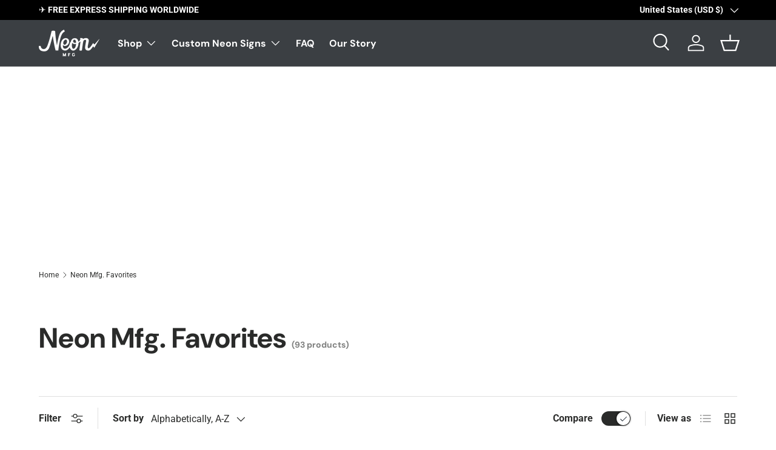

--- FILE ---
content_type: text/html; charset=utf-8
request_url: https://neonmfg.com/collections/neon-mfg-favorites
body_size: 65062
content:
<!doctype html>
<html class="no-js" lang="en" dir="ltr">
<head><meta charset="utf-8">
<meta name="viewport" content="width=device-width,initial-scale=1">
<title>Popular Neon Sign Designs &ndash; Neon Mfg.</title><link rel="canonical" href="https://neonmfg.com/collections/neon-mfg-favorites"><link rel="icon" href="//neonmfg.com/cdn/shop/files/favicon2.png?crop=center&height=48&v=1729669984&width=48" type="image/png">
  <link rel="apple-touch-icon" href="//neonmfg.com/cdn/shop/files/favicon2.png?crop=center&height=180&v=1729669984&width=180"><meta name="facebook-domain-verification" content="4r2wnfnmbgwgpks9fpgwhp4b9487ku" />
<meta name="google-site-verification" content="iw4UKHnw6x2wwo9BJ-pdkonCgXJ2qSsQXTEUUbUVTW8" />
<meta name="google-site-verification" content="oE3tsUICtYLFNeZL3Z9iyNRwVf-y_nHTiRSuvjsWcNg" />
<meta name="google-site-verification" content="xfsypebI80tjvXk0FvhqRT-jxS54w3h1dMIun2nInlA" />
<meta name="google-site-verification" content="aPPoOyhJdkzobqPFvDNqffcS6Nxw9h_Oj3HdB5QHtYo" /><meta name="description" content="Browse our most popular Neon &amp; LED signs."><link rel="preconnect" href="//cdn.shopify.com" />
<link rel="dns-prefetch" href="//cdn.shopify.com" /><meta property="og:site_name" content="Neon Mfg.">
<meta property="og:url" content="https://neonmfg.com/collections/neon-mfg-favorites">
<meta property="og:title" content="Popular Neon Sign Designs">
<meta property="og:type" content="product.group">
<meta property="og:description" content="Browse our most popular Neon &amp; LED signs."><meta name="twitter:card" content="summary_large_image">
<meta name="twitter:title" content="Popular Neon Sign Designs">
<meta name="twitter:description" content="Browse our most popular Neon &amp; LED signs.">
<link rel="preload" href="//neonmfg.com/cdn/shop/t/65/assets/main.css?v=143248170358571106691764709507" as="style"><style data-shopify>
@font-face {font-family: Roboto;font-weight: 400;font-style: normal;font-display: swap;src: url("//neonmfg.com/cdn/fonts/roboto/roboto_n4.2019d890f07b1852f56ce63ba45b2db45d852cba.woff2") format("woff2"), url("//neonmfg.com/cdn/fonts/roboto/roboto_n4.238690e0007583582327135619c5f7971652fa9d.woff") format("woff");}@font-face {font-family: Roboto;font-weight: 700;font-style: normal;font-display: swap;src: url("//neonmfg.com/cdn/fonts/roboto/roboto_n7.f38007a10afbbde8976c4056bfe890710d51dec2.woff2") format("woff2"), url("//neonmfg.com/cdn/fonts/roboto/roboto_n7.94bfdd3e80c7be00e128703d245c207769d763f9.woff") format("woff");}@font-face {font-family: Roboto;font-weight: 400;font-style: italic;font-display: swap;src: url("//neonmfg.com/cdn/fonts/roboto/roboto_i4.57ce898ccda22ee84f49e6b57ae302250655e2d4.woff2") format("woff2"), url("//neonmfg.com/cdn/fonts/roboto/roboto_i4.b21f3bd061cbcb83b824ae8c7671a82587b264bf.woff") format("woff");}@font-face {font-family: Roboto;font-weight: 700;font-style: italic;font-display: swap;src: url("//neonmfg.com/cdn/fonts/roboto/roboto_i7.7ccaf9410746f2c53340607c42c43f90a9005937.woff2") format("woff2"), url("//neonmfg.com/cdn/fonts/roboto/roboto_i7.49ec21cdd7148292bffea74c62c0df6e93551516.woff") format("woff");}@font-face {font-family: "DM Sans";font-weight: 700;font-style: normal;font-display: swap;src: url("//neonmfg.com/cdn/fonts/dm_sans/dmsans_n7.97e21d81502002291ea1de8aefb79170c6946ce5.woff2") format("woff2"), url("//neonmfg.com/cdn/fonts/dm_sans/dmsans_n7.af5c214f5116410ca1d53a2090665620e78e2e1b.woff") format("woff");}@font-face {font-family: "DM Sans";font-weight: 700;font-style: normal;font-display: swap;src: url("//neonmfg.com/cdn/fonts/dm_sans/dmsans_n7.97e21d81502002291ea1de8aefb79170c6946ce5.woff2") format("woff2"), url("//neonmfg.com/cdn/fonts/dm_sans/dmsans_n7.af5c214f5116410ca1d53a2090665620e78e2e1b.woff") format("woff");}:root {--bg-color: 255 255 255 / 1.0;--bg-color-og: 255 255 255 / 1.0;--heading-color: 42 43 42;--text-color: 42 43 42;--text-color-og: 42 43 42;--scrollbar-color: 42 43 42;--link-color: 42 43 42;--link-color-og: 42 43 42;--star-color: 255 159 28;--swatch-border-color-default: 212 213 212;--swatch-border-color-active: 149 149 149;--swatch-card-size: 24px;--swatch-variant-picker-size: 64px;--color-scheme-1-bg: 244 244 244 / 1.0;--color-scheme-1-grad: linear-gradient(180deg, rgba(244, 244, 244, 1), rgba(244, 244, 244, 1) 100%);--color-scheme-1-heading: 42 43 42;--color-scheme-1-text: 42 43 42;--color-scheme-1-btn-bg: 175 87 246;--color-scheme-1-btn-text: 255 255 255;--color-scheme-1-btn-bg-hover: 194 126 248;--color-scheme-2-bg: 42 43 42 / 1.0;--color-scheme-2-grad: linear-gradient(225deg, rgba(51, 59, 67, 0.88) 8%, rgba(41, 47, 54, 1) 56%, rgba(20, 20, 20, 1) 92%);--color-scheme-2-heading: 175 87 246;--color-scheme-2-text: 255 255 255;--color-scheme-2-btn-bg: 175 87 246;--color-scheme-2-btn-text: 255 255 255;--color-scheme-2-btn-bg-hover: 194 126 248;--color-scheme-3-bg: 255 255 255 / 1.0;--color-scheme-3-grad: linear-gradient(85deg, rgba(144, 124, 204, 1), rgba(229, 53, 174, 1) 54%, rgba(32, 204, 236, 1) 100%);--color-scheme-3-heading: 0 0 0;--color-scheme-3-text: 0 0 0;--color-scheme-3-btn-bg: 42 43 42;--color-scheme-3-btn-text: 255 255 255;--color-scheme-3-btn-bg-hover: 82 83 82;--drawer-bg-color: 255 255 255 / 1.0;--drawer-text-color: 42 43 42;--panel-bg-color: 244 244 244 / 1.0;--panel-heading-color: 42 43 42;--panel-text-color: 42 43 42;--in-stock-text-color: 44 126 63;--low-stock-text-color: 210 134 26;--very-low-stock-text-color: 180 12 28;--no-stock-text-color: 119 119 119;--no-stock-backordered-text-color: 119 119 119;--error-bg-color: 252 237 238;--error-text-color: 180 12 28;--success-bg-color: 232 246 234;--success-text-color: 44 126 63;--info-bg-color: 228 237 250;--info-text-color: 26 102 210;--heading-font-family: "DM Sans", sans-serif;--heading-font-style: normal;--heading-font-weight: 700;--heading-scale-start: 4;--navigation-font-family: "DM Sans", sans-serif;--navigation-font-style: normal;--navigation-font-weight: 700;--heading-text-transform: none;--subheading-text-transform: none;--body-font-family: Roboto, sans-serif;--body-font-style: normal;--body-font-weight: 400;--body-font-size: 16;--section-gap: 48;--heading-gap: calc(8 * var(--space-unit));--grid-column-gap: 20px;--btn-bg-color: 175 87 246;--btn-bg-hover-color: 194 126 248;--btn-text-color: 255 255 255;--btn-bg-color-og: 175 87 246;--btn-text-color-og: 255 255 255;--btn-alt-bg-color: 255 255 255;--btn-alt-bg-alpha: 1.0;--btn-alt-text-color: 42 43 42;--btn-border-width: 2px;--btn-padding-y: 12px;--btn-border-radius: 28px;--btn-lg-border-radius: 50%;--btn-icon-border-radius: 50%;--input-with-btn-inner-radius: var(--btn-border-radius);--input-bg-color: 255 255 255 / 1.0;--input-text-color: 42 43 42;--input-border-width: 2px;--input-border-radius: 26px;--textarea-border-radius: 12px;--input-border-radius: 28px;--input-lg-border-radius: 34px;--input-bg-color-diff-3: #f7f7f7;--input-bg-color-diff-6: #f0f0f0;--modal-border-radius: 16px;--modal-overlay-color: 0 0 0;--modal-overlay-opacity: 0.4;--drawer-border-radius: 16px;--overlay-border-radius: 0px;--custom-label-bg-color: 13 44 84;--custom-label-text-color: 255 255 255;--sale-label-bg-color: 170 17 85;--sale-label-text-color: 255 255 255;--sold-out-label-bg-color: 42 43 42;--sold-out-label-text-color: 255 255 255;--new-label-bg-color: 127 184 0;--new-label-text-color: 255 255 255;--preorder-label-bg-color: 0 166 237;--preorder-label-text-color: 255 255 255;--collection-label-color: 0 126 18;--page-width: 1260px;--gutter-sm: 20px;--gutter-md: 32px;--gutter-lg: 64px;--payment-terms-bg-color: #ffffff;--coll-card-bg-color: #F9F9F9;--coll-card-border-color: #f2f2f2;--card-highlight-bg-color: #F9F9F9;--card-highlight-text-color: 85 85 85;--card-highlight-border-color: #E1E1E1;--aos-animate-duration: 0.6s;--aos-min-width: 0;--reading-width: 48em;}@media (max-width: 769px) {:root {--reading-width: 36em;}}</style><link rel="stylesheet" href="//neonmfg.com/cdn/shop/t/65/assets/main.css?v=143248170358571106691764709507">
  <link rel="stylesheet" href="//neonmfg.com/cdn/shop/t/65/assets/custom.css?v=163121826020108101732203556">

  <script src="//neonmfg.com/cdn/shop/t/65/assets/main.js?v=65608677174878073351760378849" defer="defer"></script><link rel="preload" href="//neonmfg.com/cdn/fonts/roboto/roboto_n4.2019d890f07b1852f56ce63ba45b2db45d852cba.woff2" as="font" type="font/woff2" crossorigin fetchpriority="high"><link rel="preload" href="//neonmfg.com/cdn/fonts/dm_sans/dmsans_n7.97e21d81502002291ea1de8aefb79170c6946ce5.woff2" as="font" type="font/woff2" crossorigin fetchpriority="high"><link rel="stylesheet" href="//neonmfg.com/cdn/shop/t/65/assets/swatches.css?v=42638590118137579951730924635" media="print" onload="this.media='all'">
    <noscript><link rel="stylesheet" href="//neonmfg.com/cdn/shop/t/65/assets/swatches.css?v=42638590118137579951730924635"></noscript><script>window.performance && window.performance.mark && window.performance.mark('shopify.content_for_header.start');</script><meta name="facebook-domain-verification" content="s91v1dtk7umvkakfrdrs5cubb2equu">
<meta name="facebook-domain-verification" content="4r2wnfnmbgwgpks9fpgwhp4b9487ku">
<meta id="shopify-digital-wallet" name="shopify-digital-wallet" content="/2384691252/digital_wallets/dialog">
<meta name="shopify-checkout-api-token" content="f53fd0e5e79c8d35b1aba5f1686399cb">
<meta id="in-context-paypal-metadata" data-shop-id="2384691252" data-venmo-supported="false" data-environment="production" data-locale="en_US" data-paypal-v4="true" data-currency="USD">
<link rel="alternate" type="application/atom+xml" title="Feed" href="/collections/neon-mfg-favorites.atom" />
<link rel="next" href="/collections/neon-mfg-favorites?page=2">
<link rel="alternate" type="application/json+oembed" href="https://neonmfg.com/collections/neon-mfg-favorites.oembed">
<script async="async" src="/checkouts/internal/preloads.js?locale=en-US"></script>
<link rel="preconnect" href="https://shop.app" crossorigin="anonymous">
<script async="async" src="https://shop.app/checkouts/internal/preloads.js?locale=en-US&shop_id=2384691252" crossorigin="anonymous"></script>
<script id="apple-pay-shop-capabilities" type="application/json">{"shopId":2384691252,"countryCode":"CA","currencyCode":"USD","merchantCapabilities":["supports3DS"],"merchantId":"gid:\/\/shopify\/Shop\/2384691252","merchantName":"Neon Mfg.","requiredBillingContactFields":["postalAddress","email","phone"],"requiredShippingContactFields":["postalAddress","email","phone"],"shippingType":"shipping","supportedNetworks":["visa","masterCard","amex","discover","jcb"],"total":{"type":"pending","label":"Neon Mfg.","amount":"1.00"},"shopifyPaymentsEnabled":true,"supportsSubscriptions":true}</script>
<script id="shopify-features" type="application/json">{"accessToken":"f53fd0e5e79c8d35b1aba5f1686399cb","betas":["rich-media-storefront-analytics"],"domain":"neonmfg.com","predictiveSearch":true,"shopId":2384691252,"locale":"en"}</script>
<script>var Shopify = Shopify || {};
Shopify.shop = "neon-mfg-usa.myshopify.com";
Shopify.locale = "en";
Shopify.currency = {"active":"USD","rate":"1.0"};
Shopify.country = "US";
Shopify.theme = {"name":"Enterprise Optimized by Ilde","id":172431933757,"schema_name":"Enterprise","schema_version":"1.6.1","theme_store_id":1657,"role":"main"};
Shopify.theme.handle = "null";
Shopify.theme.style = {"id":null,"handle":null};
Shopify.cdnHost = "neonmfg.com/cdn";
Shopify.routes = Shopify.routes || {};
Shopify.routes.root = "/";</script>
<script type="module">!function(o){(o.Shopify=o.Shopify||{}).modules=!0}(window);</script>
<script>!function(o){function n(){var o=[];function n(){o.push(Array.prototype.slice.apply(arguments))}return n.q=o,n}var t=o.Shopify=o.Shopify||{};t.loadFeatures=n(),t.autoloadFeatures=n()}(window);</script>
<script>
  window.ShopifyPay = window.ShopifyPay || {};
  window.ShopifyPay.apiHost = "shop.app\/pay";
  window.ShopifyPay.redirectState = null;
</script>
<script id="shop-js-analytics" type="application/json">{"pageType":"collection"}</script>
<script defer="defer" async type="module" src="//neonmfg.com/cdn/shopifycloud/shop-js/modules/v2/client.init-shop-cart-sync_BT-GjEfc.en.esm.js"></script>
<script defer="defer" async type="module" src="//neonmfg.com/cdn/shopifycloud/shop-js/modules/v2/chunk.common_D58fp_Oc.esm.js"></script>
<script defer="defer" async type="module" src="//neonmfg.com/cdn/shopifycloud/shop-js/modules/v2/chunk.modal_xMitdFEc.esm.js"></script>
<script type="module">
  await import("//neonmfg.com/cdn/shopifycloud/shop-js/modules/v2/client.init-shop-cart-sync_BT-GjEfc.en.esm.js");
await import("//neonmfg.com/cdn/shopifycloud/shop-js/modules/v2/chunk.common_D58fp_Oc.esm.js");
await import("//neonmfg.com/cdn/shopifycloud/shop-js/modules/v2/chunk.modal_xMitdFEc.esm.js");

  window.Shopify.SignInWithShop?.initShopCartSync?.({"fedCMEnabled":true,"windoidEnabled":true});

</script>
<script>
  window.Shopify = window.Shopify || {};
  if (!window.Shopify.featureAssets) window.Shopify.featureAssets = {};
  window.Shopify.featureAssets['shop-js'] = {"shop-cart-sync":["modules/v2/client.shop-cart-sync_DZOKe7Ll.en.esm.js","modules/v2/chunk.common_D58fp_Oc.esm.js","modules/v2/chunk.modal_xMitdFEc.esm.js"],"init-fed-cm":["modules/v2/client.init-fed-cm_B6oLuCjv.en.esm.js","modules/v2/chunk.common_D58fp_Oc.esm.js","modules/v2/chunk.modal_xMitdFEc.esm.js"],"shop-cash-offers":["modules/v2/client.shop-cash-offers_D2sdYoxE.en.esm.js","modules/v2/chunk.common_D58fp_Oc.esm.js","modules/v2/chunk.modal_xMitdFEc.esm.js"],"shop-login-button":["modules/v2/client.shop-login-button_QeVjl5Y3.en.esm.js","modules/v2/chunk.common_D58fp_Oc.esm.js","modules/v2/chunk.modal_xMitdFEc.esm.js"],"pay-button":["modules/v2/client.pay-button_DXTOsIq6.en.esm.js","modules/v2/chunk.common_D58fp_Oc.esm.js","modules/v2/chunk.modal_xMitdFEc.esm.js"],"shop-button":["modules/v2/client.shop-button_DQZHx9pm.en.esm.js","modules/v2/chunk.common_D58fp_Oc.esm.js","modules/v2/chunk.modal_xMitdFEc.esm.js"],"avatar":["modules/v2/client.avatar_BTnouDA3.en.esm.js"],"init-windoid":["modules/v2/client.init-windoid_CR1B-cfM.en.esm.js","modules/v2/chunk.common_D58fp_Oc.esm.js","modules/v2/chunk.modal_xMitdFEc.esm.js"],"init-shop-for-new-customer-accounts":["modules/v2/client.init-shop-for-new-customer-accounts_C_vY_xzh.en.esm.js","modules/v2/client.shop-login-button_QeVjl5Y3.en.esm.js","modules/v2/chunk.common_D58fp_Oc.esm.js","modules/v2/chunk.modal_xMitdFEc.esm.js"],"init-shop-email-lookup-coordinator":["modules/v2/client.init-shop-email-lookup-coordinator_BI7n9ZSv.en.esm.js","modules/v2/chunk.common_D58fp_Oc.esm.js","modules/v2/chunk.modal_xMitdFEc.esm.js"],"init-shop-cart-sync":["modules/v2/client.init-shop-cart-sync_BT-GjEfc.en.esm.js","modules/v2/chunk.common_D58fp_Oc.esm.js","modules/v2/chunk.modal_xMitdFEc.esm.js"],"shop-toast-manager":["modules/v2/client.shop-toast-manager_DiYdP3xc.en.esm.js","modules/v2/chunk.common_D58fp_Oc.esm.js","modules/v2/chunk.modal_xMitdFEc.esm.js"],"init-customer-accounts":["modules/v2/client.init-customer-accounts_D9ZNqS-Q.en.esm.js","modules/v2/client.shop-login-button_QeVjl5Y3.en.esm.js","modules/v2/chunk.common_D58fp_Oc.esm.js","modules/v2/chunk.modal_xMitdFEc.esm.js"],"init-customer-accounts-sign-up":["modules/v2/client.init-customer-accounts-sign-up_iGw4briv.en.esm.js","modules/v2/client.shop-login-button_QeVjl5Y3.en.esm.js","modules/v2/chunk.common_D58fp_Oc.esm.js","modules/v2/chunk.modal_xMitdFEc.esm.js"],"shop-follow-button":["modules/v2/client.shop-follow-button_CqMgW2wH.en.esm.js","modules/v2/chunk.common_D58fp_Oc.esm.js","modules/v2/chunk.modal_xMitdFEc.esm.js"],"checkout-modal":["modules/v2/client.checkout-modal_xHeaAweL.en.esm.js","modules/v2/chunk.common_D58fp_Oc.esm.js","modules/v2/chunk.modal_xMitdFEc.esm.js"],"shop-login":["modules/v2/client.shop-login_D91U-Q7h.en.esm.js","modules/v2/chunk.common_D58fp_Oc.esm.js","modules/v2/chunk.modal_xMitdFEc.esm.js"],"lead-capture":["modules/v2/client.lead-capture_BJmE1dJe.en.esm.js","modules/v2/chunk.common_D58fp_Oc.esm.js","modules/v2/chunk.modal_xMitdFEc.esm.js"],"payment-terms":["modules/v2/client.payment-terms_Ci9AEqFq.en.esm.js","modules/v2/chunk.common_D58fp_Oc.esm.js","modules/v2/chunk.modal_xMitdFEc.esm.js"]};
</script>
<script>(function() {
  var isLoaded = false;
  function asyncLoad() {
    if (isLoaded) return;
    isLoaded = true;
    var urls = ["https:\/\/static.klaviyo.com\/onsite\/js\/klaviyo.js?company_id=UR4Kmu\u0026shop=neon-mfg-usa.myshopify.com","https:\/\/static.klaviyo.com\/onsite\/js\/klaviyo.js?company_id=UR4Kmu\u0026shop=neon-mfg-usa.myshopify.com"];
    for (var i = 0; i < urls.length; i++) {
      var s = document.createElement('script');
      s.type = 'text/javascript';
      s.async = true;
      s.src = urls[i];
      var x = document.getElementsByTagName('script')[0];
      x.parentNode.insertBefore(s, x);
    }
  };
  if(window.attachEvent) {
    window.attachEvent('onload', asyncLoad);
  } else {
    window.addEventListener('load', asyncLoad, false);
  }
})();</script>
<script id="__st">var __st={"a":2384691252,"offset":-28800,"reqid":"4eb955ed-d1fe-4b39-b008-a5a654c6b71c-1769329991","pageurl":"neonmfg.com\/collections\/neon-mfg-favorites","u":"e866203d1597","p":"collection","rtyp":"collection","rid":428870795581};</script>
<script>window.ShopifyPaypalV4VisibilityTracking = true;</script>
<script id="captcha-bootstrap">!function(){'use strict';const t='contact',e='account',n='new_comment',o=[[t,t],['blogs',n],['comments',n],[t,'customer']],c=[[e,'customer_login'],[e,'guest_login'],[e,'recover_customer_password'],[e,'create_customer']],r=t=>t.map((([t,e])=>`form[action*='/${t}']:not([data-nocaptcha='true']) input[name='form_type'][value='${e}']`)).join(','),a=t=>()=>t?[...document.querySelectorAll(t)].map((t=>t.form)):[];function s(){const t=[...o],e=r(t);return a(e)}const i='password',u='form_key',d=['recaptcha-v3-token','g-recaptcha-response','h-captcha-response',i],f=()=>{try{return window.sessionStorage}catch{return}},m='__shopify_v',_=t=>t.elements[u];function p(t,e,n=!1){try{const o=window.sessionStorage,c=JSON.parse(o.getItem(e)),{data:r}=function(t){const{data:e,action:n}=t;return t[m]||n?{data:e,action:n}:{data:t,action:n}}(c);for(const[e,n]of Object.entries(r))t.elements[e]&&(t.elements[e].value=n);n&&o.removeItem(e)}catch(o){console.error('form repopulation failed',{error:o})}}const l='form_type',E='cptcha';function T(t){t.dataset[E]=!0}const w=window,h=w.document,L='Shopify',v='ce_forms',y='captcha';let A=!1;((t,e)=>{const n=(g='f06e6c50-85a8-45c8-87d0-21a2b65856fe',I='https://cdn.shopify.com/shopifycloud/storefront-forms-hcaptcha/ce_storefront_forms_captcha_hcaptcha.v1.5.2.iife.js',D={infoText:'Protected by hCaptcha',privacyText:'Privacy',termsText:'Terms'},(t,e,n)=>{const o=w[L][v],c=o.bindForm;if(c)return c(t,g,e,D).then(n);var r;o.q.push([[t,g,e,D],n]),r=I,A||(h.body.append(Object.assign(h.createElement('script'),{id:'captcha-provider',async:!0,src:r})),A=!0)});var g,I,D;w[L]=w[L]||{},w[L][v]=w[L][v]||{},w[L][v].q=[],w[L][y]=w[L][y]||{},w[L][y].protect=function(t,e){n(t,void 0,e),T(t)},Object.freeze(w[L][y]),function(t,e,n,w,h,L){const[v,y,A,g]=function(t,e,n){const i=e?o:[],u=t?c:[],d=[...i,...u],f=r(d),m=r(i),_=r(d.filter((([t,e])=>n.includes(e))));return[a(f),a(m),a(_),s()]}(w,h,L),I=t=>{const e=t.target;return e instanceof HTMLFormElement?e:e&&e.form},D=t=>v().includes(t);t.addEventListener('submit',(t=>{const e=I(t);if(!e)return;const n=D(e)&&!e.dataset.hcaptchaBound&&!e.dataset.recaptchaBound,o=_(e),c=g().includes(e)&&(!o||!o.value);(n||c)&&t.preventDefault(),c&&!n&&(function(t){try{if(!f())return;!function(t){const e=f();if(!e)return;const n=_(t);if(!n)return;const o=n.value;o&&e.removeItem(o)}(t);const e=Array.from(Array(32),(()=>Math.random().toString(36)[2])).join('');!function(t,e){_(t)||t.append(Object.assign(document.createElement('input'),{type:'hidden',name:u})),t.elements[u].value=e}(t,e),function(t,e){const n=f();if(!n)return;const o=[...t.querySelectorAll(`input[type='${i}']`)].map((({name:t})=>t)),c=[...d,...o],r={};for(const[a,s]of new FormData(t).entries())c.includes(a)||(r[a]=s);n.setItem(e,JSON.stringify({[m]:1,action:t.action,data:r}))}(t,e)}catch(e){console.error('failed to persist form',e)}}(e),e.submit())}));const S=(t,e)=>{t&&!t.dataset[E]&&(n(t,e.some((e=>e===t))),T(t))};for(const o of['focusin','change'])t.addEventListener(o,(t=>{const e=I(t);D(e)&&S(e,y())}));const B=e.get('form_key'),M=e.get(l),P=B&&M;t.addEventListener('DOMContentLoaded',(()=>{const t=y();if(P)for(const e of t)e.elements[l].value===M&&p(e,B);[...new Set([...A(),...v().filter((t=>'true'===t.dataset.shopifyCaptcha))])].forEach((e=>S(e,t)))}))}(h,new URLSearchParams(w.location.search),n,t,e,['guest_login'])})(!0,!0)}();</script>
<script integrity="sha256-4kQ18oKyAcykRKYeNunJcIwy7WH5gtpwJnB7kiuLZ1E=" data-source-attribution="shopify.loadfeatures" defer="defer" src="//neonmfg.com/cdn/shopifycloud/storefront/assets/storefront/load_feature-a0a9edcb.js" crossorigin="anonymous"></script>
<script crossorigin="anonymous" defer="defer" src="//neonmfg.com/cdn/shopifycloud/storefront/assets/shopify_pay/storefront-65b4c6d7.js?v=20250812"></script>
<script data-source-attribution="shopify.dynamic_checkout.dynamic.init">var Shopify=Shopify||{};Shopify.PaymentButton=Shopify.PaymentButton||{isStorefrontPortableWallets:!0,init:function(){window.Shopify.PaymentButton.init=function(){};var t=document.createElement("script");t.src="https://neonmfg.com/cdn/shopifycloud/portable-wallets/latest/portable-wallets.en.js",t.type="module",document.head.appendChild(t)}};
</script>
<script data-source-attribution="shopify.dynamic_checkout.buyer_consent">
  function portableWalletsHideBuyerConsent(e){var t=document.getElementById("shopify-buyer-consent"),n=document.getElementById("shopify-subscription-policy-button");t&&n&&(t.classList.add("hidden"),t.setAttribute("aria-hidden","true"),n.removeEventListener("click",e))}function portableWalletsShowBuyerConsent(e){var t=document.getElementById("shopify-buyer-consent"),n=document.getElementById("shopify-subscription-policy-button");t&&n&&(t.classList.remove("hidden"),t.removeAttribute("aria-hidden"),n.addEventListener("click",e))}window.Shopify?.PaymentButton&&(window.Shopify.PaymentButton.hideBuyerConsent=portableWalletsHideBuyerConsent,window.Shopify.PaymentButton.showBuyerConsent=portableWalletsShowBuyerConsent);
</script>
<script data-source-attribution="shopify.dynamic_checkout.cart.bootstrap">document.addEventListener("DOMContentLoaded",(function(){function t(){return document.querySelector("shopify-accelerated-checkout-cart, shopify-accelerated-checkout")}if(t())Shopify.PaymentButton.init();else{new MutationObserver((function(e,n){t()&&(Shopify.PaymentButton.init(),n.disconnect())})).observe(document.body,{childList:!0,subtree:!0})}}));
</script>
<script id='scb4127' type='text/javascript' async='' src='https://neonmfg.com/cdn/shopifycloud/privacy-banner/storefront-banner.js'></script><link id="shopify-accelerated-checkout-styles" rel="stylesheet" media="screen" href="https://neonmfg.com/cdn/shopifycloud/portable-wallets/latest/accelerated-checkout-backwards-compat.css" crossorigin="anonymous">
<style id="shopify-accelerated-checkout-cart">
        #shopify-buyer-consent {
  margin-top: 1em;
  display: inline-block;
  width: 100%;
}

#shopify-buyer-consent.hidden {
  display: none;
}

#shopify-subscription-policy-button {
  background: none;
  border: none;
  padding: 0;
  text-decoration: underline;
  font-size: inherit;
  cursor: pointer;
}

#shopify-subscription-policy-button::before {
  box-shadow: none;
}

      </style>
<script id="sections-script" data-sections="header,footer" defer="defer" src="//neonmfg.com/cdn/shop/t/65/compiled_assets/scripts.js?v=27547"></script>
<script>window.performance && window.performance.mark && window.performance.mark('shopify.content_for_header.end');</script>

    <script src="//neonmfg.com/cdn/shop/t/65/assets/animate-on-scroll.js?v=15249566486942820451728919599" defer="defer"></script>
    <link rel="stylesheet" href="//neonmfg.com/cdn/shop/t/65/assets/animate-on-scroll.css?v=116194678796051782541728919599">
  

  <script>document.documentElement.className = document.documentElement.className.replace('no-js', 'js');</script><!-- CC Custom Head Start --><!-- CC Custom Head End --><script>
    (function(h,o,t,j,a,r){
        h.hj=h.hj||function(){(h.hj.q=h.hj.q||[]).push(arguments)};
        h._hjSettings={hjid:5329756,hjsv:6};
        a=o.getElementsByTagName('head')[0];
        r=o.createElement('script');r.async=1;
        r.src=t+h._hjSettings.hjid+j+h._hjSettings.hjsv;
        a.appendChild(r);
    })(window,document,'https://static.hotjar.com/c/hotjar-','.js?sv=');
</script>

  <script type="text/javascript">     
    (function () {
        window.usermaven = window.usermaven || (function () { (window.usermavenQ = window.usermavenQ || []).push(arguments); })
        var t = document.createElement('script'),
            s = document.getElementsByTagName('script')[0];
        t.defer = true;
        t.id = 'um-tracker';
        t.setAttribute('data-tracking-host', "https://events.usermaven.com")
        t.setAttribute('data-key', 'UMU5oySLdO');
        t.setAttribute('data-autocapture', 'true');  
        t.src = 'https://t.usermaven.com/lib.js';
        s.parentNode.insertBefore(t, s);
    })();
  </script>
  <style>
#tidio-chat-iframe { bottom: 50px !important; }
@media only screen and (max-width: 980px) {
 #tidio-chat-iframe { bottom: 50px !important;}
}
</style>
  
<!-- BEGIN app block: shopify://apps/judge-me-reviews/blocks/judgeme_core/61ccd3b1-a9f2-4160-9fe9-4fec8413e5d8 --><!-- Start of Judge.me Core -->






<link rel="dns-prefetch" href="https://cdnwidget.judge.me">
<link rel="dns-prefetch" href="https://cdn.judge.me">
<link rel="dns-prefetch" href="https://cdn1.judge.me">
<link rel="dns-prefetch" href="https://api.judge.me">

<script data-cfasync='false' class='jdgm-settings-script'>window.jdgmSettings={"pagination":5,"disable_web_reviews":false,"badge_no_review_text":"No reviews","badge_n_reviews_text":"{{ n }} review/reviews","badge_star_color":"#AF57F6","hide_badge_preview_if_no_reviews":true,"badge_hide_text":false,"enforce_center_preview_badge":false,"widget_title":"Customer Reviews","widget_open_form_text":"Write a review","widget_close_form_text":"Cancel review","widget_refresh_page_text":"Refresh page","widget_summary_text":"Based on {{ number_of_reviews }} review/reviews","widget_no_review_text":"Be the first to write a review","widget_name_field_text":"Display name","widget_verified_name_field_text":"Verified Name (public)","widget_name_placeholder_text":"Display name","widget_required_field_error_text":"This field is required.","widget_email_field_text":"Email address","widget_verified_email_field_text":"Verified Email (private, can not be edited)","widget_email_placeholder_text":"Your email address","widget_email_field_error_text":"Please enter a valid email address.","widget_rating_field_text":"Rating","widget_review_title_field_text":"Review Title","widget_review_title_placeholder_text":"Give your review a title","widget_review_body_field_text":"Review content","widget_review_body_placeholder_text":"Start writing here...","widget_pictures_field_text":"Picture/Video (optional)","widget_submit_review_text":"Submit Review","widget_submit_verified_review_text":"Submit Verified Review","widget_submit_success_msg_with_auto_publish":"Thank you! Please refresh the page in a few moments to see your review. You can remove or edit your review by logging into \u003ca href='https://judge.me/login' target='_blank' rel='nofollow noopener'\u003eJudge.me\u003c/a\u003e","widget_submit_success_msg_no_auto_publish":"Thank you! Your review will be published as soon as it is approved by the shop admin. You can remove or edit your review by logging into \u003ca href='https://judge.me/login' target='_blank' rel='nofollow noopener'\u003eJudge.me\u003c/a\u003e","widget_show_default_reviews_out_of_total_text":"Showing {{ n_reviews_shown }} out of {{ n_reviews }} reviews.","widget_show_all_link_text":"Show all","widget_show_less_link_text":"Show less","widget_author_said_text":"{{ reviewer_name }} said:","widget_days_text":"{{ n }} days ago","widget_weeks_text":"{{ n }} week/weeks ago","widget_months_text":"{{ n }} month/months ago","widget_years_text":"{{ n }} year/years ago","widget_yesterday_text":"Yesterday","widget_today_text":"Today","widget_replied_text":"\u003e\u003e {{ shop_name }} replied:","widget_read_more_text":"Read more","widget_reviewer_name_as_initial":"","widget_rating_filter_color":"#fbcd0a","widget_rating_filter_see_all_text":"See all reviews","widget_sorting_most_recent_text":"Most Recent","widget_sorting_highest_rating_text":"Highest Rating","widget_sorting_lowest_rating_text":"Lowest Rating","widget_sorting_with_pictures_text":"Only Pictures","widget_sorting_most_helpful_text":"Most Helpful","widget_open_question_form_text":"Ask a question","widget_reviews_subtab_text":"Reviews","widget_questions_subtab_text":"Questions","widget_question_label_text":"Question","widget_answer_label_text":"Answer","widget_question_placeholder_text":"Write your question here","widget_submit_question_text":"Submit Question","widget_question_submit_success_text":"Thank you for your question! We will notify you once it gets answered.","widget_star_color":"#AF57F6","verified_badge_text":"Verified","verified_badge_bg_color":"","verified_badge_text_color":"","verified_badge_placement":"left-of-reviewer-name","widget_review_max_height":"","widget_hide_border":false,"widget_social_share":false,"widget_thumb":false,"widget_review_location_show":false,"widget_location_format":"","all_reviews_include_out_of_store_products":true,"all_reviews_out_of_store_text":"(out of store)","all_reviews_pagination":100,"all_reviews_product_name_prefix_text":"about","enable_review_pictures":true,"enable_question_anwser":false,"widget_theme":"default","review_date_format":"mm/dd/yyyy","default_sort_method":"most-recent","widget_product_reviews_subtab_text":"Product Reviews","widget_shop_reviews_subtab_text":"Shop Reviews","widget_other_products_reviews_text":"Reviews for other products","widget_store_reviews_subtab_text":"Store reviews","widget_no_store_reviews_text":"This store hasn't received any reviews yet","widget_web_restriction_product_reviews_text":"This product hasn't received any reviews yet","widget_no_items_text":"No items found","widget_show_more_text":"Show more","widget_write_a_store_review_text":"Write a Store Review","widget_other_languages_heading":"Reviews in Other Languages","widget_translate_review_text":"Translate review to {{ language }}","widget_translating_review_text":"Translating...","widget_show_original_translation_text":"Show original ({{ language }})","widget_translate_review_failed_text":"Review couldn't be translated.","widget_translate_review_retry_text":"Retry","widget_translate_review_try_again_later_text":"Try again later","show_product_url_for_grouped_product":false,"widget_sorting_pictures_first_text":"Pictures First","show_pictures_on_all_rev_page_mobile":false,"show_pictures_on_all_rev_page_desktop":false,"floating_tab_hide_mobile_install_preference":false,"floating_tab_button_name":"★ Reviews","floating_tab_title":"Let customers speak for us","floating_tab_button_color":"","floating_tab_button_background_color":"","floating_tab_url":"","floating_tab_url_enabled":false,"floating_tab_tab_style":"text","all_reviews_text_badge_text":"Customers rate us {{ shop.metafields.judgeme.all_reviews_rating | round: 1 }}/5 based on {{ shop.metafields.judgeme.all_reviews_count }} reviews.","all_reviews_text_badge_text_branded_style":"{{ shop.metafields.judgeme.all_reviews_rating | round: 1 }} out of 5 stars based on {{ shop.metafields.judgeme.all_reviews_count }} reviews","is_all_reviews_text_badge_a_link":false,"show_stars_for_all_reviews_text_badge":false,"all_reviews_text_badge_url":"","all_reviews_text_style":"branded","all_reviews_text_color_style":"judgeme_brand_color","all_reviews_text_color":"#108474","all_reviews_text_show_jm_brand":true,"featured_carousel_show_header":true,"featured_carousel_title":"Neon Mfg. Verified Customer Reviews","testimonials_carousel_title":"Customers are saying","videos_carousel_title":"Real customer stories","cards_carousel_title":"Customers are saying","featured_carousel_count_text":"from {{ n }} reviews","featured_carousel_add_link_to_all_reviews_page":false,"featured_carousel_url":"","featured_carousel_show_images":true,"featured_carousel_autoslide_interval":5,"featured_carousel_arrows_on_the_sides":false,"featured_carousel_height":250,"featured_carousel_width":100,"featured_carousel_image_size":0,"featured_carousel_image_height":250,"featured_carousel_arrow_color":"#eeeeee","verified_count_badge_style":"branded","verified_count_badge_orientation":"horizontal","verified_count_badge_color_style":"judgeme_brand_color","verified_count_badge_color":"#108474","is_verified_count_badge_a_link":false,"verified_count_badge_url":"","verified_count_badge_show_jm_brand":true,"widget_rating_preset_default":5,"widget_first_sub_tab":"product-reviews","widget_show_histogram":true,"widget_histogram_use_custom_color":false,"widget_pagination_use_custom_color":false,"widget_star_use_custom_color":false,"widget_verified_badge_use_custom_color":false,"widget_write_review_use_custom_color":false,"picture_reminder_submit_button":"Upload Pictures","enable_review_videos":false,"mute_video_by_default":false,"widget_sorting_videos_first_text":"Videos First","widget_review_pending_text":"Pending","featured_carousel_items_for_large_screen":3,"social_share_options_order":"Facebook,Twitter","remove_microdata_snippet":true,"disable_json_ld":false,"enable_json_ld_products":false,"preview_badge_show_question_text":false,"preview_badge_no_question_text":"No questions","preview_badge_n_question_text":"{{ number_of_questions }} question/questions","qa_badge_show_icon":false,"qa_badge_position":"same-row","remove_judgeme_branding":false,"widget_add_search_bar":false,"widget_search_bar_placeholder":"Search","widget_sorting_verified_only_text":"Verified only","featured_carousel_theme":"aligned","featured_carousel_show_rating":true,"featured_carousel_show_title":true,"featured_carousel_show_body":true,"featured_carousel_show_date":true,"featured_carousel_show_reviewer":true,"featured_carousel_show_product":false,"featured_carousel_header_background_color":"#FFFFFF","featured_carousel_header_text_color":"#2A2B2A","featured_carousel_name_product_separator":"reviewed","featured_carousel_full_star_background":"#108474","featured_carousel_empty_star_background":"#dadada","featured_carousel_vertical_theme_background":"#FFFFFF","featured_carousel_verified_badge_enable":true,"featured_carousel_verified_badge_color":"#AF57F6","featured_carousel_border_style":"round","featured_carousel_review_line_length_limit":3,"featured_carousel_more_reviews_button_text":"Read more reviews","featured_carousel_view_product_button_text":"View product","all_reviews_page_load_reviews_on":"scroll","all_reviews_page_load_more_text":"Load More Reviews","disable_fb_tab_reviews":false,"enable_ajax_cdn_cache":false,"widget_advanced_speed_features":5,"widget_public_name_text":"displayed publicly like","default_reviewer_name":"John Smith","default_reviewer_name_has_non_latin":true,"widget_reviewer_anonymous":"Anonymous","medals_widget_title":"Judge.me Review Medals","medals_widget_background_color":"#f9fafb","medals_widget_position":"footer_all_pages","medals_widget_border_color":"#f9fafb","medals_widget_verified_text_position":"left","medals_widget_use_monochromatic_version":false,"medals_widget_elements_color":"#108474","show_reviewer_avatar":true,"widget_invalid_yt_video_url_error_text":"Not a YouTube video URL","widget_max_length_field_error_text":"Please enter no more than {0} characters.","widget_show_country_flag":false,"widget_show_collected_via_shop_app":true,"widget_verified_by_shop_badge_style":"light","widget_verified_by_shop_text":"Verified by Shop","widget_show_photo_gallery":true,"widget_load_with_code_splitting":true,"widget_ugc_install_preference":false,"widget_ugc_title":"Made by us, Shared by you","widget_ugc_subtitle":"Tag us to see your picture featured in our page","widget_ugc_arrows_color":"#ffffff","widget_ugc_primary_button_text":"Buy Now","widget_ugc_primary_button_background_color":"#108474","widget_ugc_primary_button_text_color":"#ffffff","widget_ugc_primary_button_border_width":"0","widget_ugc_primary_button_border_style":"none","widget_ugc_primary_button_border_color":"#108474","widget_ugc_primary_button_border_radius":"25","widget_ugc_secondary_button_text":"Load More","widget_ugc_secondary_button_background_color":"#ffffff","widget_ugc_secondary_button_text_color":"#108474","widget_ugc_secondary_button_border_width":"2","widget_ugc_secondary_button_border_style":"solid","widget_ugc_secondary_button_border_color":"#108474","widget_ugc_secondary_button_border_radius":"25","widget_ugc_reviews_button_text":"View Reviews","widget_ugc_reviews_button_background_color":"#ffffff","widget_ugc_reviews_button_text_color":"#108474","widget_ugc_reviews_button_border_width":"2","widget_ugc_reviews_button_border_style":"solid","widget_ugc_reviews_button_border_color":"#108474","widget_ugc_reviews_button_border_radius":"25","widget_ugc_reviews_button_link_to":"judgeme-reviews-page","widget_ugc_show_post_date":true,"widget_ugc_max_width":"800","widget_rating_metafield_value_type":true,"widget_primary_color":"#2A2B2A","widget_enable_secondary_color":false,"widget_secondary_color":"#edf5f5","widget_summary_average_rating_text":"{{ average_rating }} out of 5","widget_media_grid_title":"Customer photos \u0026 videos","widget_media_grid_see_more_text":"See more","widget_round_style":false,"widget_show_product_medals":true,"widget_verified_by_judgeme_text":"Verified by Judge.me","widget_show_store_medals":true,"widget_verified_by_judgeme_text_in_store_medals":"Verified by Judge.me","widget_media_field_exceed_quantity_message":"Sorry, we can only accept {{ max_media }} for one review.","widget_media_field_exceed_limit_message":"{{ file_name }} is too large, please select a {{ media_type }} less than {{ size_limit }}MB.","widget_review_submitted_text":"Review Submitted!","widget_question_submitted_text":"Question Submitted!","widget_close_form_text_question":"Cancel","widget_write_your_answer_here_text":"Write your answer here","widget_enabled_branded_link":true,"widget_show_collected_by_judgeme":true,"widget_reviewer_name_color":"","widget_write_review_text_color":"","widget_write_review_bg_color":"","widget_collected_by_judgeme_text":"collected by Judge.me","widget_pagination_type":"standard","widget_load_more_text":"Load More","widget_load_more_color":"#108474","widget_full_review_text":"Full Review","widget_read_more_reviews_text":"Read More Reviews","widget_read_questions_text":"Read Questions","widget_questions_and_answers_text":"Questions \u0026 Answers","widget_verified_by_text":"Verified by","widget_verified_text":"Verified","widget_number_of_reviews_text":"{{ number_of_reviews }} reviews","widget_back_button_text":"Back","widget_next_button_text":"Next","widget_custom_forms_filter_button":"Filters","custom_forms_style":"horizontal","widget_show_review_information":false,"how_reviews_are_collected":"How reviews are collected?","widget_show_review_keywords":false,"widget_gdpr_statement":"How we use your data: We'll only contact you about the review you left, and only if necessary. By submitting your review, you agree to Judge.me's \u003ca href='https://judge.me/terms' target='_blank' rel='nofollow noopener'\u003eterms\u003c/a\u003e, \u003ca href='https://judge.me/privacy' target='_blank' rel='nofollow noopener'\u003eprivacy\u003c/a\u003e and \u003ca href='https://judge.me/content-policy' target='_blank' rel='nofollow noopener'\u003econtent\u003c/a\u003e policies.","widget_multilingual_sorting_enabled":false,"widget_translate_review_content_enabled":false,"widget_translate_review_content_method":"manual","popup_widget_review_selection":"automatically_with_pictures","popup_widget_round_border_style":true,"popup_widget_show_title":true,"popup_widget_show_body":true,"popup_widget_show_reviewer":false,"popup_widget_show_product":true,"popup_widget_show_pictures":true,"popup_widget_use_review_picture":true,"popup_widget_show_on_home_page":true,"popup_widget_show_on_product_page":true,"popup_widget_show_on_collection_page":true,"popup_widget_show_on_cart_page":true,"popup_widget_position":"bottom_left","popup_widget_first_review_delay":5,"popup_widget_duration":5,"popup_widget_interval":5,"popup_widget_review_count":5,"popup_widget_hide_on_mobile":true,"review_snippet_widget_round_border_style":true,"review_snippet_widget_card_color":"#FFFFFF","review_snippet_widget_slider_arrows_background_color":"#FFFFFF","review_snippet_widget_slider_arrows_color":"#000000","review_snippet_widget_star_color":"#108474","show_product_variant":false,"all_reviews_product_variant_label_text":"Variant: ","widget_show_verified_branding":true,"widget_ai_summary_title":"Customers say","widget_ai_summary_disclaimer":"AI-powered review summary based on recent customer reviews","widget_show_ai_summary":false,"widget_show_ai_summary_bg":false,"widget_show_review_title_input":true,"redirect_reviewers_invited_via_email":"review_widget","request_store_review_after_product_review":false,"request_review_other_products_in_order":false,"review_form_color_scheme":"default","review_form_corner_style":"square","review_form_star_color":{},"review_form_text_color":"#333333","review_form_background_color":"#ffffff","review_form_field_background_color":"#fafafa","review_form_button_color":{},"review_form_button_text_color":"#ffffff","review_form_modal_overlay_color":"#000000","review_content_screen_title_text":"How would you rate this product?","review_content_introduction_text":"We would love it if you would share a bit about your experience.","store_review_form_title_text":"How would you rate this store?","store_review_form_introduction_text":"We would love it if you would share a bit about your experience.","show_review_guidance_text":true,"one_star_review_guidance_text":"Poor","five_star_review_guidance_text":"Great","customer_information_screen_title_text":"About you","customer_information_introduction_text":"Please tell us more about you.","custom_questions_screen_title_text":"Your experience in more detail","custom_questions_introduction_text":"Here are a few questions to help us understand more about your experience.","review_submitted_screen_title_text":"Thanks for your review!","review_submitted_screen_thank_you_text":"We are processing it and it will appear on the store soon.","review_submitted_screen_email_verification_text":"Please confirm your email by clicking the link we just sent you. This helps us keep reviews authentic.","review_submitted_request_store_review_text":"Would you like to share your experience of shopping with us?","review_submitted_review_other_products_text":"Would you like to review these products?","store_review_screen_title_text":"Would you like to share your experience of shopping with us?","store_review_introduction_text":"We value your feedback and use it to improve. Please share any thoughts or suggestions you have.","reviewer_media_screen_title_picture_text":"Share a picture","reviewer_media_introduction_picture_text":"Upload a photo to support your review.","reviewer_media_screen_title_video_text":"Share a video","reviewer_media_introduction_video_text":"Upload a video to support your review.","reviewer_media_screen_title_picture_or_video_text":"Share a picture or video","reviewer_media_introduction_picture_or_video_text":"Upload a photo or video to support your review.","reviewer_media_youtube_url_text":"Paste your Youtube URL here","advanced_settings_next_step_button_text":"Next","advanced_settings_close_review_button_text":"Close","modal_write_review_flow":false,"write_review_flow_required_text":"Required","write_review_flow_privacy_message_text":"We respect your privacy.","write_review_flow_anonymous_text":"Post review as anonymous","write_review_flow_visibility_text":"This won't be visible to other customers.","write_review_flow_multiple_selection_help_text":"Select as many as you like","write_review_flow_single_selection_help_text":"Select one option","write_review_flow_required_field_error_text":"This field is required","write_review_flow_invalid_email_error_text":"Please enter a valid email address","write_review_flow_max_length_error_text":"Max. {{ max_length }} characters.","write_review_flow_media_upload_text":"\u003cb\u003eClick to upload\u003c/b\u003e or drag and drop","write_review_flow_gdpr_statement":"We'll only contact you about your review if necessary. By submitting your review, you agree to our \u003ca href='https://judge.me/terms' target='_blank' rel='nofollow noopener'\u003eterms and conditions\u003c/a\u003e and \u003ca href='https://judge.me/privacy' target='_blank' rel='nofollow noopener'\u003eprivacy policy\u003c/a\u003e.","rating_only_reviews_enabled":false,"show_negative_reviews_help_screen":false,"new_review_flow_help_screen_rating_threshold":3,"negative_review_resolution_screen_title_text":"Tell us more","negative_review_resolution_text":"Your experience matters to us. If there were issues with your purchase, we're here to help. Feel free to reach out to us, we'd love the opportunity to make things right.","negative_review_resolution_button_text":"Contact us","negative_review_resolution_proceed_with_review_text":"Leave a review","negative_review_resolution_subject":"Issue with purchase from {{ shop_name }}.{{ order_name }}","preview_badge_collection_page_install_status":false,"widget_review_custom_css":"","preview_badge_custom_css":"","preview_badge_stars_count":"5-stars","featured_carousel_custom_css":"","floating_tab_custom_css":"","all_reviews_widget_custom_css":"","medals_widget_custom_css":"","verified_badge_custom_css":"","all_reviews_text_custom_css":"","transparency_badges_collected_via_store_invite":false,"transparency_badges_from_another_provider":false,"transparency_badges_collected_from_store_visitor":false,"transparency_badges_collected_by_verified_review_provider":false,"transparency_badges_earned_reward":false,"transparency_badges_collected_via_store_invite_text":"Review collected via store invitation","transparency_badges_from_another_provider_text":"Review collected from another provider","transparency_badges_collected_from_store_visitor_text":"Review collected from a store visitor","transparency_badges_written_in_google_text":"Review written in Google","transparency_badges_written_in_etsy_text":"Review written in Etsy","transparency_badges_written_in_shop_app_text":"Review written in Shop App","transparency_badges_earned_reward_text":"Review earned a reward for future purchase","product_review_widget_per_page":10,"widget_store_review_label_text":"Review about the store","checkout_comment_extension_title_on_product_page":"Customer Comments","checkout_comment_extension_num_latest_comment_show":5,"checkout_comment_extension_format":"name_and_timestamp","checkout_comment_customer_name":"last_initial","checkout_comment_comment_notification":true,"preview_badge_collection_page_install_preference":false,"preview_badge_home_page_install_preference":false,"preview_badge_product_page_install_preference":false,"review_widget_install_preference":"","review_carousel_install_preference":false,"floating_reviews_tab_install_preference":"none","verified_reviews_count_badge_install_preference":false,"all_reviews_text_install_preference":false,"review_widget_best_location":false,"judgeme_medals_install_preference":false,"review_widget_revamp_enabled":false,"review_widget_qna_enabled":false,"review_widget_header_theme":"minimal","review_widget_widget_title_enabled":true,"review_widget_header_text_size":"medium","review_widget_header_text_weight":"regular","review_widget_average_rating_style":"compact","review_widget_bar_chart_enabled":true,"review_widget_bar_chart_type":"numbers","review_widget_bar_chart_style":"standard","review_widget_expanded_media_gallery_enabled":false,"review_widget_reviews_section_theme":"standard","review_widget_image_style":"thumbnails","review_widget_review_image_ratio":"square","review_widget_stars_size":"medium","review_widget_verified_badge":"standard_text","review_widget_review_title_text_size":"medium","review_widget_review_text_size":"medium","review_widget_review_text_length":"medium","review_widget_number_of_columns_desktop":3,"review_widget_carousel_transition_speed":5,"review_widget_custom_questions_answers_display":"always","review_widget_button_text_color":"#FFFFFF","review_widget_text_color":"#000000","review_widget_lighter_text_color":"#7B7B7B","review_widget_corner_styling":"soft","review_widget_review_word_singular":"review","review_widget_review_word_plural":"reviews","review_widget_voting_label":"Helpful?","review_widget_shop_reply_label":"Reply from {{ shop_name }}:","review_widget_filters_title":"Filters","qna_widget_question_word_singular":"Question","qna_widget_question_word_plural":"Questions","qna_widget_answer_reply_label":"Answer from {{ answerer_name }}:","qna_content_screen_title_text":"Ask a question about this product","qna_widget_question_required_field_error_text":"Please enter your question.","qna_widget_flow_gdpr_statement":"We'll only contact you about your question if necessary. By submitting your question, you agree to our \u003ca href='https://judge.me/terms' target='_blank' rel='nofollow noopener'\u003eterms and conditions\u003c/a\u003e and \u003ca href='https://judge.me/privacy' target='_blank' rel='nofollow noopener'\u003eprivacy policy\u003c/a\u003e.","qna_widget_question_submitted_text":"Thanks for your question!","qna_widget_close_form_text_question":"Close","qna_widget_question_submit_success_text":"We’ll notify you by email when your question is answered.","all_reviews_widget_v2025_enabled":false,"all_reviews_widget_v2025_header_theme":"default","all_reviews_widget_v2025_widget_title_enabled":true,"all_reviews_widget_v2025_header_text_size":"medium","all_reviews_widget_v2025_header_text_weight":"regular","all_reviews_widget_v2025_average_rating_style":"compact","all_reviews_widget_v2025_bar_chart_enabled":true,"all_reviews_widget_v2025_bar_chart_type":"numbers","all_reviews_widget_v2025_bar_chart_style":"standard","all_reviews_widget_v2025_expanded_media_gallery_enabled":false,"all_reviews_widget_v2025_show_store_medals":true,"all_reviews_widget_v2025_show_photo_gallery":true,"all_reviews_widget_v2025_show_review_keywords":false,"all_reviews_widget_v2025_show_ai_summary":false,"all_reviews_widget_v2025_show_ai_summary_bg":false,"all_reviews_widget_v2025_add_search_bar":false,"all_reviews_widget_v2025_default_sort_method":"most-recent","all_reviews_widget_v2025_reviews_per_page":10,"all_reviews_widget_v2025_reviews_section_theme":"default","all_reviews_widget_v2025_image_style":"thumbnails","all_reviews_widget_v2025_review_image_ratio":"square","all_reviews_widget_v2025_stars_size":"medium","all_reviews_widget_v2025_verified_badge":"bold_badge","all_reviews_widget_v2025_review_title_text_size":"medium","all_reviews_widget_v2025_review_text_size":"medium","all_reviews_widget_v2025_review_text_length":"medium","all_reviews_widget_v2025_number_of_columns_desktop":3,"all_reviews_widget_v2025_carousel_transition_speed":5,"all_reviews_widget_v2025_custom_questions_answers_display":"always","all_reviews_widget_v2025_show_product_variant":false,"all_reviews_widget_v2025_show_reviewer_avatar":true,"all_reviews_widget_v2025_reviewer_name_as_initial":"","all_reviews_widget_v2025_review_location_show":false,"all_reviews_widget_v2025_location_format":"","all_reviews_widget_v2025_show_country_flag":false,"all_reviews_widget_v2025_verified_by_shop_badge_style":"light","all_reviews_widget_v2025_social_share":false,"all_reviews_widget_v2025_social_share_options_order":"Facebook,Twitter,LinkedIn,Pinterest","all_reviews_widget_v2025_pagination_type":"standard","all_reviews_widget_v2025_button_text_color":"#FFFFFF","all_reviews_widget_v2025_text_color":"#000000","all_reviews_widget_v2025_lighter_text_color":"#7B7B7B","all_reviews_widget_v2025_corner_styling":"soft","all_reviews_widget_v2025_title":"Customer reviews","all_reviews_widget_v2025_ai_summary_title":"Customers say about this store","all_reviews_widget_v2025_no_review_text":"Be the first to write a review","platform":"shopify","branding_url":"https://app.judge.me/reviews","branding_text":"Powered by Judge.me","locale":"en","reply_name":"Neon Mfg.","widget_version":"3.0","footer":true,"autopublish":true,"review_dates":true,"enable_custom_form":false,"shop_locale":"en","enable_multi_locales_translations":false,"show_review_title_input":true,"review_verification_email_status":"always","can_be_branded":true,"reply_name_text":"Neon Mfg."};</script> <style class='jdgm-settings-style'>.jdgm-xx{left:0}:root{--jdgm-primary-color: #2A2B2A;--jdgm-secondary-color: rgba(42,43,42,0.1);--jdgm-star-color: #AF57F6;--jdgm-write-review-text-color: white;--jdgm-write-review-bg-color: #2A2B2A;--jdgm-paginate-color: #2A2B2A;--jdgm-border-radius: 0;--jdgm-reviewer-name-color: #2A2B2A}.jdgm-histogram__bar-content{background-color:#2A2B2A}.jdgm-rev[data-verified-buyer=true] .jdgm-rev__icon.jdgm-rev__icon:after,.jdgm-rev__buyer-badge.jdgm-rev__buyer-badge{color:white;background-color:#2A2B2A}.jdgm-review-widget--small .jdgm-gallery.jdgm-gallery .jdgm-gallery__thumbnail-link:nth-child(8) .jdgm-gallery__thumbnail-wrapper.jdgm-gallery__thumbnail-wrapper:before{content:"See more"}@media only screen and (min-width: 768px){.jdgm-gallery.jdgm-gallery .jdgm-gallery__thumbnail-link:nth-child(8) .jdgm-gallery__thumbnail-wrapper.jdgm-gallery__thumbnail-wrapper:before{content:"See more"}}.jdgm-preview-badge .jdgm-star.jdgm-star{color:#AF57F6}.jdgm-prev-badge[data-average-rating='0.00']{display:none !important}.jdgm-author-all-initials{display:none !important}.jdgm-author-last-initial{display:none !important}.jdgm-rev-widg__title{visibility:hidden}.jdgm-rev-widg__summary-text{visibility:hidden}.jdgm-prev-badge__text{visibility:hidden}.jdgm-rev__prod-link-prefix:before{content:'about'}.jdgm-rev__variant-label:before{content:'Variant: '}.jdgm-rev__out-of-store-text:before{content:'(out of store)'}@media only screen and (min-width: 768px){.jdgm-rev__pics .jdgm-rev_all-rev-page-picture-separator,.jdgm-rev__pics .jdgm-rev__product-picture{display:none}}@media only screen and (max-width: 768px){.jdgm-rev__pics .jdgm-rev_all-rev-page-picture-separator,.jdgm-rev__pics .jdgm-rev__product-picture{display:none}}.jdgm-preview-badge[data-template="product"]{display:none !important}.jdgm-preview-badge[data-template="collection"]{display:none !important}.jdgm-preview-badge[data-template="index"]{display:none !important}.jdgm-review-widget[data-from-snippet="true"]{display:none !important}.jdgm-verified-count-badget[data-from-snippet="true"]{display:none !important}.jdgm-carousel-wrapper[data-from-snippet="true"]{display:none !important}.jdgm-all-reviews-text[data-from-snippet="true"]{display:none !important}.jdgm-medals-section[data-from-snippet="true"]{display:none !important}.jdgm-ugc-media-wrapper[data-from-snippet="true"]{display:none !important}.jdgm-rev__transparency-badge[data-badge-type="review_collected_via_store_invitation"]{display:none !important}.jdgm-rev__transparency-badge[data-badge-type="review_collected_from_another_provider"]{display:none !important}.jdgm-rev__transparency-badge[data-badge-type="review_collected_from_store_visitor"]{display:none !important}.jdgm-rev__transparency-badge[data-badge-type="review_written_in_etsy"]{display:none !important}.jdgm-rev__transparency-badge[data-badge-type="review_written_in_google_business"]{display:none !important}.jdgm-rev__transparency-badge[data-badge-type="review_written_in_shop_app"]{display:none !important}.jdgm-rev__transparency-badge[data-badge-type="review_earned_for_future_purchase"]{display:none !important}.jdgm-review-snippet-widget .jdgm-rev-snippet-widget__cards-container .jdgm-rev-snippet-card{border-radius:8px;background:#fff}.jdgm-review-snippet-widget .jdgm-rev-snippet-widget__cards-container .jdgm-rev-snippet-card__rev-rating .jdgm-star{color:#108474}.jdgm-review-snippet-widget .jdgm-rev-snippet-widget__prev-btn,.jdgm-review-snippet-widget .jdgm-rev-snippet-widget__next-btn{border-radius:50%;background:#fff}.jdgm-review-snippet-widget .jdgm-rev-snippet-widget__prev-btn>svg,.jdgm-review-snippet-widget .jdgm-rev-snippet-widget__next-btn>svg{fill:#000}.jdgm-full-rev-modal.rev-snippet-widget .jm-mfp-container .jm-mfp-content,.jdgm-full-rev-modal.rev-snippet-widget .jm-mfp-container .jdgm-full-rev__icon,.jdgm-full-rev-modal.rev-snippet-widget .jm-mfp-container .jdgm-full-rev__pic-img,.jdgm-full-rev-modal.rev-snippet-widget .jm-mfp-container .jdgm-full-rev__reply{border-radius:8px}.jdgm-full-rev-modal.rev-snippet-widget .jm-mfp-container .jdgm-full-rev[data-verified-buyer="true"] .jdgm-full-rev__icon::after{border-radius:8px}.jdgm-full-rev-modal.rev-snippet-widget .jm-mfp-container .jdgm-full-rev .jdgm-rev__buyer-badge{border-radius:calc( 8px / 2 )}.jdgm-full-rev-modal.rev-snippet-widget .jm-mfp-container .jdgm-full-rev .jdgm-full-rev__replier::before{content:'Neon Mfg.'}.jdgm-full-rev-modal.rev-snippet-widget .jm-mfp-container .jdgm-full-rev .jdgm-full-rev__product-button{border-radius:calc( 8px * 6 )}
</style> <style class='jdgm-settings-style'></style>

  
  
  
  <style class='jdgm-miracle-styles'>
  @-webkit-keyframes jdgm-spin{0%{-webkit-transform:rotate(0deg);-ms-transform:rotate(0deg);transform:rotate(0deg)}100%{-webkit-transform:rotate(359deg);-ms-transform:rotate(359deg);transform:rotate(359deg)}}@keyframes jdgm-spin{0%{-webkit-transform:rotate(0deg);-ms-transform:rotate(0deg);transform:rotate(0deg)}100%{-webkit-transform:rotate(359deg);-ms-transform:rotate(359deg);transform:rotate(359deg)}}@font-face{font-family:'JudgemeStar';src:url("[data-uri]") format("woff");font-weight:normal;font-style:normal}.jdgm-star{font-family:'JudgemeStar';display:inline !important;text-decoration:none !important;padding:0 4px 0 0 !important;margin:0 !important;font-weight:bold;opacity:1;-webkit-font-smoothing:antialiased;-moz-osx-font-smoothing:grayscale}.jdgm-star:hover{opacity:1}.jdgm-star:last-of-type{padding:0 !important}.jdgm-star.jdgm--on:before{content:"\e000"}.jdgm-star.jdgm--off:before{content:"\e001"}.jdgm-star.jdgm--half:before{content:"\e002"}.jdgm-widget *{margin:0;line-height:1.4;-webkit-box-sizing:border-box;-moz-box-sizing:border-box;box-sizing:border-box;-webkit-overflow-scrolling:touch}.jdgm-hidden{display:none !important;visibility:hidden !important}.jdgm-temp-hidden{display:none}.jdgm-spinner{width:40px;height:40px;margin:auto;border-radius:50%;border-top:2px solid #eee;border-right:2px solid #eee;border-bottom:2px solid #eee;border-left:2px solid #ccc;-webkit-animation:jdgm-spin 0.8s infinite linear;animation:jdgm-spin 0.8s infinite linear}.jdgm-spinner:empty{display:block}.jdgm-prev-badge{display:block !important}

</style>


  
  
   


<script data-cfasync='false' class='jdgm-script'>
!function(e){window.jdgm=window.jdgm||{},jdgm.CDN_HOST="https://cdnwidget.judge.me/",jdgm.CDN_HOST_ALT="https://cdn2.judge.me/cdn/widget_frontend/",jdgm.API_HOST="https://api.judge.me/",jdgm.CDN_BASE_URL="https://cdn.shopify.com/extensions/019beb2a-7cf9-7238-9765-11a892117c03/judgeme-extensions-316/assets/",
jdgm.docReady=function(d){(e.attachEvent?"complete"===e.readyState:"loading"!==e.readyState)?
setTimeout(d,0):e.addEventListener("DOMContentLoaded",d)},jdgm.loadCSS=function(d,t,o,a){
!o&&jdgm.loadCSS.requestedUrls.indexOf(d)>=0||(jdgm.loadCSS.requestedUrls.push(d),
(a=e.createElement("link")).rel="stylesheet",a.class="jdgm-stylesheet",a.media="nope!",
a.href=d,a.onload=function(){this.media="all",t&&setTimeout(t)},e.body.appendChild(a))},
jdgm.loadCSS.requestedUrls=[],jdgm.loadJS=function(e,d){var t=new XMLHttpRequest;
t.onreadystatechange=function(){4===t.readyState&&(Function(t.response)(),d&&d(t.response))},
t.open("GET",e),t.onerror=function(){if(e.indexOf(jdgm.CDN_HOST)===0&&jdgm.CDN_HOST_ALT!==jdgm.CDN_HOST){var f=e.replace(jdgm.CDN_HOST,jdgm.CDN_HOST_ALT);jdgm.loadJS(f,d)}},t.send()},jdgm.docReady((function(){(window.jdgmLoadCSS||e.querySelectorAll(
".jdgm-widget, .jdgm-all-reviews-page").length>0)&&(jdgmSettings.widget_load_with_code_splitting?
parseFloat(jdgmSettings.widget_version)>=3?jdgm.loadCSS(jdgm.CDN_HOST+"widget_v3/base.css"):
jdgm.loadCSS(jdgm.CDN_HOST+"widget/base.css"):jdgm.loadCSS(jdgm.CDN_HOST+"shopify_v2.css"),
jdgm.loadJS(jdgm.CDN_HOST+"loa"+"der.js"))}))}(document);
</script>
<noscript><link rel="stylesheet" type="text/css" media="all" href="https://cdnwidget.judge.me/shopify_v2.css"></noscript>

<!-- BEGIN app snippet: theme_fix_tags --><script>
  (function() {
    var jdgmThemeFixes = null;
    if (!jdgmThemeFixes) return;
    var thisThemeFix = jdgmThemeFixes[Shopify.theme.id];
    if (!thisThemeFix) return;

    if (thisThemeFix.html) {
      document.addEventListener("DOMContentLoaded", function() {
        var htmlDiv = document.createElement('div');
        htmlDiv.classList.add('jdgm-theme-fix-html');
        htmlDiv.innerHTML = thisThemeFix.html;
        document.body.append(htmlDiv);
      });
    };

    if (thisThemeFix.css) {
      var styleTag = document.createElement('style');
      styleTag.classList.add('jdgm-theme-fix-style');
      styleTag.innerHTML = thisThemeFix.css;
      document.head.append(styleTag);
    };

    if (thisThemeFix.js) {
      var scriptTag = document.createElement('script');
      scriptTag.classList.add('jdgm-theme-fix-script');
      scriptTag.innerHTML = thisThemeFix.js;
      document.head.append(scriptTag);
    };
  })();
</script>
<!-- END app snippet -->
<!-- End of Judge.me Core -->



<!-- END app block --><!-- BEGIN app block: shopify://apps/klaviyo-email-marketing-sms/blocks/klaviyo-onsite-embed/2632fe16-c075-4321-a88b-50b567f42507 -->















  <script>
    window.klaviyoReviewsProductDesignMode = false
  </script>







<!-- END app block --><script src="https://cdn.shopify.com/extensions/019beb2a-7cf9-7238-9765-11a892117c03/judgeme-extensions-316/assets/loader.js" type="text/javascript" defer="defer"></script>
<link href="https://monorail-edge.shopifysvc.com" rel="dns-prefetch">
<script>(function(){if ("sendBeacon" in navigator && "performance" in window) {try {var session_token_from_headers = performance.getEntriesByType('navigation')[0].serverTiming.find(x => x.name == '_s').description;} catch {var session_token_from_headers = undefined;}var session_cookie_matches = document.cookie.match(/_shopify_s=([^;]*)/);var session_token_from_cookie = session_cookie_matches && session_cookie_matches.length === 2 ? session_cookie_matches[1] : "";var session_token = session_token_from_headers || session_token_from_cookie || "";function handle_abandonment_event(e) {var entries = performance.getEntries().filter(function(entry) {return /monorail-edge.shopifysvc.com/.test(entry.name);});if (!window.abandonment_tracked && entries.length === 0) {window.abandonment_tracked = true;var currentMs = Date.now();var navigation_start = performance.timing.navigationStart;var payload = {shop_id: 2384691252,url: window.location.href,navigation_start,duration: currentMs - navigation_start,session_token,page_type: "collection"};window.navigator.sendBeacon("https://monorail-edge.shopifysvc.com/v1/produce", JSON.stringify({schema_id: "online_store_buyer_site_abandonment/1.1",payload: payload,metadata: {event_created_at_ms: currentMs,event_sent_at_ms: currentMs}}));}}window.addEventListener('pagehide', handle_abandonment_event);}}());</script>
<script id="web-pixels-manager-setup">(function e(e,d,r,n,o){if(void 0===o&&(o={}),!Boolean(null===(a=null===(i=window.Shopify)||void 0===i?void 0:i.analytics)||void 0===a?void 0:a.replayQueue)){var i,a;window.Shopify=window.Shopify||{};var t=window.Shopify;t.analytics=t.analytics||{};var s=t.analytics;s.replayQueue=[],s.publish=function(e,d,r){return s.replayQueue.push([e,d,r]),!0};try{self.performance.mark("wpm:start")}catch(e){}var l=function(){var e={modern:/Edge?\/(1{2}[4-9]|1[2-9]\d|[2-9]\d{2}|\d{4,})\.\d+(\.\d+|)|Firefox\/(1{2}[4-9]|1[2-9]\d|[2-9]\d{2}|\d{4,})\.\d+(\.\d+|)|Chrom(ium|e)\/(9{2}|\d{3,})\.\d+(\.\d+|)|(Maci|X1{2}).+ Version\/(15\.\d+|(1[6-9]|[2-9]\d|\d{3,})\.\d+)([,.]\d+|)( \(\w+\)|)( Mobile\/\w+|) Safari\/|Chrome.+OPR\/(9{2}|\d{3,})\.\d+\.\d+|(CPU[ +]OS|iPhone[ +]OS|CPU[ +]iPhone|CPU IPhone OS|CPU iPad OS)[ +]+(15[._]\d+|(1[6-9]|[2-9]\d|\d{3,})[._]\d+)([._]\d+|)|Android:?[ /-](13[3-9]|1[4-9]\d|[2-9]\d{2}|\d{4,})(\.\d+|)(\.\d+|)|Android.+Firefox\/(13[5-9]|1[4-9]\d|[2-9]\d{2}|\d{4,})\.\d+(\.\d+|)|Android.+Chrom(ium|e)\/(13[3-9]|1[4-9]\d|[2-9]\d{2}|\d{4,})\.\d+(\.\d+|)|SamsungBrowser\/([2-9]\d|\d{3,})\.\d+/,legacy:/Edge?\/(1[6-9]|[2-9]\d|\d{3,})\.\d+(\.\d+|)|Firefox\/(5[4-9]|[6-9]\d|\d{3,})\.\d+(\.\d+|)|Chrom(ium|e)\/(5[1-9]|[6-9]\d|\d{3,})\.\d+(\.\d+|)([\d.]+$|.*Safari\/(?![\d.]+ Edge\/[\d.]+$))|(Maci|X1{2}).+ Version\/(10\.\d+|(1[1-9]|[2-9]\d|\d{3,})\.\d+)([,.]\d+|)( \(\w+\)|)( Mobile\/\w+|) Safari\/|Chrome.+OPR\/(3[89]|[4-9]\d|\d{3,})\.\d+\.\d+|(CPU[ +]OS|iPhone[ +]OS|CPU[ +]iPhone|CPU IPhone OS|CPU iPad OS)[ +]+(10[._]\d+|(1[1-9]|[2-9]\d|\d{3,})[._]\d+)([._]\d+|)|Android:?[ /-](13[3-9]|1[4-9]\d|[2-9]\d{2}|\d{4,})(\.\d+|)(\.\d+|)|Mobile Safari.+OPR\/([89]\d|\d{3,})\.\d+\.\d+|Android.+Firefox\/(13[5-9]|1[4-9]\d|[2-9]\d{2}|\d{4,})\.\d+(\.\d+|)|Android.+Chrom(ium|e)\/(13[3-9]|1[4-9]\d|[2-9]\d{2}|\d{4,})\.\d+(\.\d+|)|Android.+(UC? ?Browser|UCWEB|U3)[ /]?(15\.([5-9]|\d{2,})|(1[6-9]|[2-9]\d|\d{3,})\.\d+)\.\d+|SamsungBrowser\/(5\.\d+|([6-9]|\d{2,})\.\d+)|Android.+MQ{2}Browser\/(14(\.(9|\d{2,})|)|(1[5-9]|[2-9]\d|\d{3,})(\.\d+|))(\.\d+|)|K[Aa][Ii]OS\/(3\.\d+|([4-9]|\d{2,})\.\d+)(\.\d+|)/},d=e.modern,r=e.legacy,n=navigator.userAgent;return n.match(d)?"modern":n.match(r)?"legacy":"unknown"}(),u="modern"===l?"modern":"legacy",c=(null!=n?n:{modern:"",legacy:""})[u],f=function(e){return[e.baseUrl,"/wpm","/b",e.hashVersion,"modern"===e.buildTarget?"m":"l",".js"].join("")}({baseUrl:d,hashVersion:r,buildTarget:u}),m=function(e){var d=e.version,r=e.bundleTarget,n=e.surface,o=e.pageUrl,i=e.monorailEndpoint;return{emit:function(e){var a=e.status,t=e.errorMsg,s=(new Date).getTime(),l=JSON.stringify({metadata:{event_sent_at_ms:s},events:[{schema_id:"web_pixels_manager_load/3.1",payload:{version:d,bundle_target:r,page_url:o,status:a,surface:n,error_msg:t},metadata:{event_created_at_ms:s}}]});if(!i)return console&&console.warn&&console.warn("[Web Pixels Manager] No Monorail endpoint provided, skipping logging."),!1;try{return self.navigator.sendBeacon.bind(self.navigator)(i,l)}catch(e){}var u=new XMLHttpRequest;try{return u.open("POST",i,!0),u.setRequestHeader("Content-Type","text/plain"),u.send(l),!0}catch(e){return console&&console.warn&&console.warn("[Web Pixels Manager] Got an unhandled error while logging to Monorail."),!1}}}}({version:r,bundleTarget:l,surface:e.surface,pageUrl:self.location.href,monorailEndpoint:e.monorailEndpoint});try{o.browserTarget=l,function(e){var d=e.src,r=e.async,n=void 0===r||r,o=e.onload,i=e.onerror,a=e.sri,t=e.scriptDataAttributes,s=void 0===t?{}:t,l=document.createElement("script"),u=document.querySelector("head"),c=document.querySelector("body");if(l.async=n,l.src=d,a&&(l.integrity=a,l.crossOrigin="anonymous"),s)for(var f in s)if(Object.prototype.hasOwnProperty.call(s,f))try{l.dataset[f]=s[f]}catch(e){}if(o&&l.addEventListener("load",o),i&&l.addEventListener("error",i),u)u.appendChild(l);else{if(!c)throw new Error("Did not find a head or body element to append the script");c.appendChild(l)}}({src:f,async:!0,onload:function(){if(!function(){var e,d;return Boolean(null===(d=null===(e=window.Shopify)||void 0===e?void 0:e.analytics)||void 0===d?void 0:d.initialized)}()){var d=window.webPixelsManager.init(e)||void 0;if(d){var r=window.Shopify.analytics;r.replayQueue.forEach((function(e){var r=e[0],n=e[1],o=e[2];d.publishCustomEvent(r,n,o)})),r.replayQueue=[],r.publish=d.publishCustomEvent,r.visitor=d.visitor,r.initialized=!0}}},onerror:function(){return m.emit({status:"failed",errorMsg:"".concat(f," has failed to load")})},sri:function(e){var d=/^sha384-[A-Za-z0-9+/=]+$/;return"string"==typeof e&&d.test(e)}(c)?c:"",scriptDataAttributes:o}),m.emit({status:"loading"})}catch(e){m.emit({status:"failed",errorMsg:(null==e?void 0:e.message)||"Unknown error"})}}})({shopId: 2384691252,storefrontBaseUrl: "https://neonmfg.com",extensionsBaseUrl: "https://extensions.shopifycdn.com/cdn/shopifycloud/web-pixels-manager",monorailEndpoint: "https://monorail-edge.shopifysvc.com/unstable/produce_batch",surface: "storefront-renderer",enabledBetaFlags: ["2dca8a86"],webPixelsConfigList: [{"id":"2152825149","configuration":"{\"accountID\":\"neon-mfg-usa.myshopify.com\"}","eventPayloadVersion":"v1","runtimeContext":"STRICT","scriptVersion":"62912fab229b980690d3308494c8ed68","type":"APP","apiClientId":4653350913,"privacyPurposes":["ANALYTICS","MARKETING","SALE_OF_DATA"],"dataSharingAdjustments":{"protectedCustomerApprovalScopes":["read_customer_address","read_customer_email","read_customer_name","read_customer_personal_data","read_customer_phone"]}},{"id":"2139849021","configuration":"{\"config\":\"{\\\"google_tag_ids\\\":[\\\"AW-804312802\\\",\\\"GT-NFBZWXF\\\"],\\\"target_country\\\":\\\"US\\\",\\\"gtag_events\\\":[{\\\"type\\\":\\\"begin_checkout\\\",\\\"action_label\\\":\\\"AW-804312802\\\/AEZLCJDqrvYBEOKtw_8C\\\"},{\\\"type\\\":\\\"search\\\",\\\"action_label\\\":\\\"AW-804312802\\\/7kgjCJPqrvYBEOKtw_8C\\\"},{\\\"type\\\":\\\"view_item\\\",\\\"action_label\\\":[\\\"AW-804312802\\\/ttqqCIrqrvYBEOKtw_8C\\\",\\\"MC-BHVR4JHW24\\\"]},{\\\"type\\\":\\\"purchase\\\",\\\"action_label\\\":[\\\"AW-804312802\\\/ObzyCIfqrvYBEOKtw_8C\\\",\\\"MC-BHVR4JHW24\\\"]},{\\\"type\\\":\\\"page_view\\\",\\\"action_label\\\":[\\\"AW-804312802\\\/HDWqCITqrvYBEOKtw_8C\\\",\\\"MC-BHVR4JHW24\\\"]},{\\\"type\\\":\\\"add_payment_info\\\",\\\"action_label\\\":\\\"AW-804312802\\\/bPjQCJbqrvYBEOKtw_8C\\\"},{\\\"type\\\":\\\"add_to_cart\\\",\\\"action_label\\\":\\\"AW-804312802\\\/SKgKCI3qrvYBEOKtw_8C\\\"}],\\\"enable_monitoring_mode\\\":false}\"}","eventPayloadVersion":"v1","runtimeContext":"OPEN","scriptVersion":"b2a88bafab3e21179ed38636efcd8a93","type":"APP","apiClientId":1780363,"privacyPurposes":[],"dataSharingAdjustments":{"protectedCustomerApprovalScopes":["read_customer_address","read_customer_email","read_customer_name","read_customer_personal_data","read_customer_phone"]}},{"id":"1779073341","configuration":"{\"account_ID\":\"26621\",\"google_analytics_tracking_tag\":\"1\",\"measurement_id\":\"2\",\"api_secret\":\"3\",\"shop_settings\":\"{\\\"custom_pixel_script\\\":\\\"https:\\\\\\\/\\\\\\\/storage.googleapis.com\\\\\\\/gsf-scripts\\\\\\\/custom-pixels\\\\\\\/neon-mfg-usa.js\\\"}\"}","eventPayloadVersion":"v1","runtimeContext":"LAX","scriptVersion":"c6b888297782ed4a1cba19cda43d6625","type":"APP","apiClientId":1558137,"privacyPurposes":[],"dataSharingAdjustments":{"protectedCustomerApprovalScopes":["read_customer_address","read_customer_email","read_customer_name","read_customer_personal_data","read_customer_phone"]}},{"id":"1461715261","configuration":"{\"webPixelName\":\"Judge.me\"}","eventPayloadVersion":"v1","runtimeContext":"STRICT","scriptVersion":"34ad157958823915625854214640f0bf","type":"APP","apiClientId":683015,"privacyPurposes":["ANALYTICS"],"dataSharingAdjustments":{"protectedCustomerApprovalScopes":["read_customer_email","read_customer_name","read_customer_personal_data","read_customer_phone"]}},{"id":"240353597","configuration":"{\"pixel_id\":\"1790396507706607\",\"pixel_type\":\"facebook_pixel\",\"metaapp_system_user_token\":\"-\"}","eventPayloadVersion":"v1","runtimeContext":"OPEN","scriptVersion":"ca16bc87fe92b6042fbaa3acc2fbdaa6","type":"APP","apiClientId":2329312,"privacyPurposes":["ANALYTICS","MARKETING","SALE_OF_DATA"],"dataSharingAdjustments":{"protectedCustomerApprovalScopes":["read_customer_address","read_customer_email","read_customer_name","read_customer_personal_data","read_customer_phone"]}},{"id":"45973821","configuration":"{\"myshopifyDomain\":\"neon-mfg-usa.myshopify.com\"}","eventPayloadVersion":"v1","runtimeContext":"STRICT","scriptVersion":"23b97d18e2aa74363140dc29c9284e87","type":"APP","apiClientId":2775569,"privacyPurposes":["ANALYTICS","MARKETING","SALE_OF_DATA"],"dataSharingAdjustments":{"protectedCustomerApprovalScopes":["read_customer_address","read_customer_email","read_customer_name","read_customer_phone","read_customer_personal_data"]}},{"id":"119439677","eventPayloadVersion":"1","runtimeContext":"LAX","scriptVersion":"10","type":"CUSTOM","privacyPurposes":[],"name":"GTM | GA4 | G Ads"},{"id":"122454333","eventPayloadVersion":"1","runtimeContext":"LAX","scriptVersion":"1","type":"CUSTOM","privacyPurposes":["ANALYTICS","MARKETING","PREFERENCES","SALE_OF_DATA"],"name":"Microsoft Clarity"},{"id":"shopify-app-pixel","configuration":"{}","eventPayloadVersion":"v1","runtimeContext":"STRICT","scriptVersion":"0450","apiClientId":"shopify-pixel","type":"APP","privacyPurposes":["ANALYTICS","MARKETING"]},{"id":"shopify-custom-pixel","eventPayloadVersion":"v1","runtimeContext":"LAX","scriptVersion":"0450","apiClientId":"shopify-pixel","type":"CUSTOM","privacyPurposes":["ANALYTICS","MARKETING"]}],isMerchantRequest: false,initData: {"shop":{"name":"Neon Mfg.","paymentSettings":{"currencyCode":"USD"},"myshopifyDomain":"neon-mfg-usa.myshopify.com","countryCode":"CA","storefrontUrl":"https:\/\/neonmfg.com"},"customer":null,"cart":null,"checkout":null,"productVariants":[],"purchasingCompany":null},},"https://neonmfg.com/cdn","fcfee988w5aeb613cpc8e4bc33m6693e112",{"modern":"","legacy":""},{"shopId":"2384691252","storefrontBaseUrl":"https:\/\/neonmfg.com","extensionBaseUrl":"https:\/\/extensions.shopifycdn.com\/cdn\/shopifycloud\/web-pixels-manager","surface":"storefront-renderer","enabledBetaFlags":"[\"2dca8a86\"]","isMerchantRequest":"false","hashVersion":"fcfee988w5aeb613cpc8e4bc33m6693e112","publish":"custom","events":"[[\"page_viewed\",{}],[\"collection_viewed\",{\"collection\":{\"id\":\"428870795581\",\"title\":\"Neon Mfg. Favorites\",\"productVariants\":[{\"price\":{\"amount\":185.5,\"currencyCode\":\"USD\"},\"product\":{\"title\":\"Adored LED Neon Sign\",\"vendor\":\"Neon Mfg\",\"id\":\"4630653272145\",\"untranslatedTitle\":\"Adored LED Neon Sign\",\"url\":\"\/products\/adored-led-neon-sign\",\"type\":\"LED\"},\"id\":\"32380432121937\",\"image\":{\"src\":\"\/\/neonmfg.com\/cdn\/shop\/products\/adoredpink.jpg?v=1674251591\"},\"sku\":\"L-ADORED-W-P\",\"title\":\"Pink\",\"untranslatedTitle\":\"Pink\"},{\"price\":{\"amount\":402.5,\"currencyCode\":\"USD\"},\"product\":{\"title\":\"All you Need Is Love LED Neon Sign\",\"vendor\":\"Neon Mfg\",\"id\":\"4536009326673\",\"untranslatedTitle\":\"All you Need Is Love LED Neon Sign\",\"url\":\"\/products\/all-you-need-is-love-led-neon-sign\",\"type\":\"LED\"},\"id\":\"31996790308945\",\"image\":{\"src\":\"\/\/neonmfg.com\/cdn\/shop\/products\/Photo2020-03-24_143305.jpg?v=1622728034\"},\"sku\":\"L-NEEDLOVE-W\",\"title\":\"White\",\"untranslatedTitle\":\"White\"},{\"price\":{\"amount\":914.2,\"currencyCode\":\"USD\"},\"product\":{\"title\":\"Angel Wings LED Neon Sign\",\"vendor\":\"Neon Mfg\",\"id\":\"1499892416564\",\"untranslatedTitle\":\"Angel Wings LED Neon Sign\",\"url\":\"\/products\/angel-wings-led-neon-sign\",\"type\":\"LED\"},\"id\":\"32488294940753\",\"image\":{\"src\":\"\/\/neonmfg.com\/cdn\/shop\/products\/pinkwingsLivingroom.jpg?v=1622724187\"},\"sku\":\"L-ELABWINGS-M-P\",\"title\":\"Medium \/ Pink\",\"untranslatedTitle\":\"Medium \/ Pink\"},{\"price\":{\"amount\":547.4,\"currencyCode\":\"USD\"},\"product\":{\"title\":\"Anime Ramen Girl LED Neon Sign\",\"vendor\":\"Neon Mfg\",\"id\":\"6636951142481\",\"untranslatedTitle\":\"Anime Ramen Girl LED Neon Sign\",\"url\":\"\/products\/anime-ramen-girl-led-neon-sign\",\"type\":\"LED\"},\"id\":\"39490124578897\",\"image\":{\"src\":\"\/\/neonmfg.com\/cdn\/shop\/files\/anime-main.webp?v=1764470909\"},\"sku\":\"L-ANIMERAMEN-S-P\",\"title\":\"Small \/ Pink\",\"untranslatedTitle\":\"Small \/ Pink\"},{\"price\":{\"amount\":293.3,\"currencyCode\":\"USD\"},\"product\":{\"title\":\"Babygirl LED Neon Sign\",\"vendor\":\"Neon Mfg\",\"id\":\"4660065632337\",\"untranslatedTitle\":\"Babygirl LED Neon Sign\",\"url\":\"\/products\/babygirl-led-neon-sign\",\"type\":\"LED\"},\"id\":\"32488260436049\",\"image\":{\"src\":\"\/\/neonmfg.com\/cdn\/shop\/products\/babygirlpinkBedroom.jpg?v=1622719625\"},\"sku\":\"L-BABYGIRL-WM-P\",\"title\":\"Pink\",\"untranslatedTitle\":\"Pink\"},{\"price\":{\"amount\":330.4,\"currencyCode\":\"USD\"},\"product\":{\"title\":\"Be Different LED Neon Sign\",\"vendor\":\"Neon-Mfg\",\"id\":\"829484204084\",\"untranslatedTitle\":\"Be Different LED Neon Sign\",\"url\":\"\/products\/be-different-neon-sign\",\"type\":\"Wall Mounted\"},\"id\":\"32473865257041\",\"image\":{\"src\":\"\/\/neonmfg.com\/cdn\/shop\/products\/bdpinkLivingroom.jpg?v=1622717227\"},\"sku\":\"L-BEDIFF-WM-M-P\",\"title\":\"Medium \/ Pink\",\"untranslatedTitle\":\"Medium \/ Pink\"},{\"price\":{\"amount\":184.1,\"currencyCode\":\"USD\"},\"product\":{\"title\":\"Be Happy LED Neon Sign\",\"vendor\":\"Neon Mfg\",\"id\":\"4641576288337\",\"untranslatedTitle\":\"Be Happy LED Neon Sign\",\"url\":\"\/products\/be-happy-led-neon-sign\",\"type\":\"LED\"},\"id\":\"32732071723089\",\"image\":{\"src\":\"\/\/neonmfg.com\/cdn\/shop\/products\/behappypinkKitchen.jpg?v=1671059148\"},\"sku\":\"L-BEHAPPY-M-P\",\"title\":\"Medium \/ Pink\",\"untranslatedTitle\":\"Medium \/ Pink\"},{\"price\":{\"amount\":657.3,\"currencyCode\":\"USD\"},\"product\":{\"title\":\"Boobs LED Neon Sign\",\"vendor\":\"Neon Mfg\",\"id\":\"4711348961361\",\"untranslatedTitle\":\"Boobs LED Neon Sign\",\"url\":\"\/products\/boobs-led-neon-sign\",\"type\":\"LED\"},\"id\":\"32696967135313\",\"image\":{\"src\":\"\/\/neonmfg.com\/cdn\/shop\/products\/allboobsDiningroom.jpg?v=1671059526\"},\"sku\":\"L-ALLBOOBS-W-P\",\"title\":\"All boobs \/ Pink\",\"untranslatedTitle\":\"All boobs \/ Pink\"},{\"price\":{\"amount\":561.4,\"currencyCode\":\"USD\"},\"product\":{\"title\":\"Boom Box LED Neon Sign\",\"vendor\":\"Neon Mfg\",\"id\":\"6560322224209\",\"untranslatedTitle\":\"Boom Box LED Neon Sign\",\"url\":\"\/products\/boom-box-led-neon-sign\",\"type\":\"LED\"},\"id\":\"39312674160721\",\"image\":{\"src\":\"\/\/neonmfg.com\/cdn\/shop\/products\/boomboxpurple.jpg?v=1671059558\"},\"sku\":\"L-BOOMBOX-S-PR\",\"title\":\"Small \/ Purple\",\"untranslatedTitle\":\"Small \/ Purple\"},{\"price\":{\"amount\":255.5,\"currencyCode\":\"USD\"},\"product\":{\"title\":\"Bull Skull LED Neon Sign\",\"vendor\":\"Neon Mfg\",\"id\":\"4577791082577\",\"untranslatedTitle\":\"Bull Skull LED Neon Sign\",\"url\":\"\/products\/bull-skull-neon-sign\",\"type\":\"LED\"},\"id\":\"32933291196497\",\"image\":{\"src\":\"\/\/neonmfg.com\/cdn\/shop\/products\/bullskull.jpg?v=1678147115\"},\"sku\":\"L-BULLSKUL-M-W\",\"title\":\"Medium \/ White\",\"untranslatedTitle\":\"Medium \/ White\"},{\"price\":{\"amount\":375.2,\"currencyCode\":\"USD\"},\"product\":{\"title\":\"Butterfly 2.0 LED Neon Sign\",\"vendor\":\"Neon Mfg\",\"id\":\"4678294569041\",\"untranslatedTitle\":\"Butterfly 2.0 LED Neon Sign\",\"url\":\"\/products\/butterfly-2-0-led-neon-sign\",\"type\":\"LED\"},\"id\":\"32571476246609\",\"image\":{\"src\":\"\/\/neonmfg.com\/cdn\/shop\/products\/pinkbutterflyLivingroom.jpg?v=1622697645\"},\"sku\":\"L-BUTTERFLY2-W-P\",\"title\":\"Pink\",\"untranslatedTitle\":\"Pink\"},{\"price\":{\"amount\":146.3,\"currencyCode\":\"USD\"},\"product\":{\"title\":\"Butterfly LED Neon Sign\",\"vendor\":\"Neon Mfg\",\"id\":\"4663210672209\",\"untranslatedTitle\":\"Butterfly LED Neon Sign\",\"url\":\"\/products\/butterfly-led-neon-sign\",\"type\":\"LED\"},\"id\":\"39443058425937\",\"image\":{\"src\":\"\/\/neonmfg.com\/cdn\/shop\/products\/butterflyliquid.jpg?v=1671059971\"},\"sku\":\"L-BUTRFLY-M-P\",\"title\":\"Medium \/ Pink\",\"untranslatedTitle\":\"Medium \/ Pink\"},{\"price\":{\"amount\":161.0,\"currencyCode\":\"USD\"},\"product\":{\"title\":\"Cloud LED Neon Sign\",\"vendor\":\"Neon Mfg\",\"id\":\"1499884912692\",\"untranslatedTitle\":\"Cloud LED Neon Sign\",\"url\":\"\/products\/cloud-led-neon-sign\",\"type\":\"LED\"},\"id\":\"31341259882577\",\"image\":{\"src\":\"\/\/neonmfg.com\/cdn\/shop\/products\/Photo_2018-11-26_3_38_36_PM.jpg?v=1622682118\"},\"sku\":\"L-CLOUD-D-W\",\"title\":\"Wall Mounted\",\"untranslatedTitle\":\"Wall Mounted\"},{\"price\":{\"amount\":272.3,\"currencyCode\":\"USD\"},\"product\":{\"title\":\"Come As You Are LED Neon Sign\",\"vendor\":\"Neon Mfg\",\"id\":\"4739852435537\",\"untranslatedTitle\":\"Come As You Are LED Neon Sign\",\"url\":\"\/products\/come-as-you-are-led-neon-sign\",\"type\":\"LED\"},\"id\":\"32780903055441\",\"image\":{\"src\":\"\/\/neonmfg.com\/cdn\/shop\/products\/cayapink.jpg?v=1622679983\"},\"sku\":\"L-CMASYOUARE-M-P\",\"title\":\"Medium \/ Pink\",\"untranslatedTitle\":\"Medium \/ Pink\"},{\"price\":{\"amount\":414.4,\"currencyCode\":\"USD\"},\"product\":{\"title\":\"Cover Up LED Neon Sign\",\"vendor\":\"Neon Mfg\",\"id\":\"4690357321809\",\"untranslatedTitle\":\"Cover Up LED Neon Sign\",\"url\":\"\/products\/cover-up-led-neon-sign\",\"type\":\"LED\"},\"id\":\"32613632082001\",\"image\":{\"src\":\"\/\/neonmfg.com\/cdn\/shop\/products\/bodyDiningroom.jpg?v=1671060972\"},\"sku\":\"L-COVERUP-W-P\",\"title\":\"Pink\",\"untranslatedTitle\":\"Pink\"},{\"price\":{\"amount\":49.99,\"currencyCode\":\"USD\"},\"product\":{\"title\":\"Custom Neon Signs\",\"vendor\":\"Neon Mfg.\",\"id\":\"9758057595197\",\"untranslatedTitle\":\"Custom Neon Signs\",\"url\":\"\/products\/custom-neon-signs\",\"type\":\"LED\"},\"id\":\"49692793241917\",\"image\":{\"src\":\"\/\/neonmfg.com\/cdn\/shop\/files\/Customneonsign.png?v=1734419261\"},\"sku\":\"L-CUSTOMLEDNEON-L\",\"title\":\"Default Title\",\"untranslatedTitle\":\"Default Title\"},{\"price\":{\"amount\":296.8,\"currencyCode\":\"USD\"},\"product\":{\"title\":\"Deer Head LED Neon Sign\",\"vendor\":\"Neon Mfg\",\"id\":\"1499890614324\",\"untranslatedTitle\":\"Deer Head LED Neon Sign\",\"url\":\"\/products\/deer-bust-led-neon-sign\",\"type\":\"LED\"},\"id\":\"32835795026001\",\"image\":{\"src\":\"\/\/neonmfg.com\/cdn\/shop\/products\/Photo_2018-11-26_3_52_45_PM.jpg?v=1671061342\"},\"sku\":\"L-DEER-D-W\",\"title\":\"Default Title\",\"untranslatedTitle\":\"Default Title\"},{\"price\":{\"amount\":129.5,\"currencyCode\":\"USD\"},\"product\":{\"title\":\"Dog LED Neon Sign\",\"vendor\":\"Neon Mfg\",\"id\":\"4577908490321\",\"untranslatedTitle\":\"Dog LED Neon Sign\",\"url\":\"\/products\/dog-neon-sign\",\"type\":\"LED\"},\"id\":\"32934830211153\",\"image\":{\"src\":\"\/\/neonmfg.com\/cdn\/shop\/files\/Dog-mobile.webp?v=1765340129\"},\"sku\":\"L-DOG-S-PR\",\"title\":\"Small \/ Purple\",\"untranslatedTitle\":\"Small \/ Purple\"},{\"price\":{\"amount\":298.2,\"currencyCode\":\"USD\"},\"product\":{\"title\":\"Don't Quit Do It LED Neon Sign\",\"vendor\":\"Neon Mfg\",\"id\":\"4648479227985\",\"untranslatedTitle\":\"Don't Quit Do It LED Neon Sign\",\"url\":\"\/products\/dont-quit-do-it-led-neon-sign\",\"type\":\"LED\"},\"id\":\"32446650089553\",\"image\":{\"src\":\"\/\/neonmfg.com\/cdn\/shop\/products\/doit.jpg?v=1671061622\"},\"sku\":\"L-DOITDONT-W-PW\",\"title\":\"Default Title\",\"untranslatedTitle\":\"Default Title\"},{\"price\":{\"amount\":264.6,\"currencyCode\":\"USD\"},\"product\":{\"title\":\"Donut LED Neon Sign\",\"vendor\":\"Neon Mfg\",\"id\":\"4774216925265\",\"untranslatedTitle\":\"Donut LED Neon Sign\",\"url\":\"\/products\/donut-led-neon-sign\",\"type\":\"LED\"},\"id\":\"32869060280401\",\"image\":{\"src\":\"\/\/neonmfg.com\/cdn\/shop\/products\/donut.jpg?v=1671061654\"},\"sku\":\"L-DONUT-S-PWW\",\"title\":\"Small\",\"untranslatedTitle\":\"Small\"},{\"price\":{\"amount\":1899.99,\"currencyCode\":\"USD\"},\"product\":{\"title\":\"Down The Garden Path Neon Sign Wall Mounted\",\"vendor\":\"Neon Mfg.\",\"id\":\"4694287089745\",\"untranslatedTitle\":\"Down The Garden Path Neon Sign Wall Mounted\",\"url\":\"\/products\/down-the-garden-path-neon-sign-wall-mounted\",\"type\":\"Wall Mounted\"},\"id\":\"32632907759697\",\"image\":{\"src\":\"\/\/neonmfg.com\/cdn\/shop\/products\/Garden_Path_Landscape.png?v=1671061720\"},\"sku\":\"N-GARDENPATH-W-PR\",\"title\":\"Default Title\",\"untranslatedTitle\":\"Default Title\"},{\"price\":{\"amount\":427.0,\"currencyCode\":\"USD\"},\"product\":{\"title\":\"Flying Pig LED Neon Sign\",\"vendor\":\"Neon Mfg\",\"id\":\"829488300084\",\"untranslatedTitle\":\"Flying Pig LED Neon Sign\",\"url\":\"\/products\/flying-pig-neon-sign\",\"type\":\"LED\"},\"id\":\"32936942370897\",\"image\":{\"src\":\"\/\/neonmfg.com\/cdn\/shop\/products\/pig.jpg?v=1671062311\"},\"sku\":\"L-FLYINGPIG-L-P\",\"title\":\"Default Title\",\"untranslatedTitle\":\"Default Title\"}]}}]]"});</script><script>
  window.ShopifyAnalytics = window.ShopifyAnalytics || {};
  window.ShopifyAnalytics.meta = window.ShopifyAnalytics.meta || {};
  window.ShopifyAnalytics.meta.currency = 'USD';
  var meta = {"products":[{"id":4630653272145,"gid":"gid:\/\/shopify\/Product\/4630653272145","vendor":"Neon Mfg","type":"LED","handle":"adored-led-neon-sign","variants":[{"id":32380432121937,"price":18550,"name":"Adored LED Neon Sign - Pink","public_title":"Pink","sku":"L-ADORED-W-P"},{"id":32380432154705,"price":18550,"name":"Adored LED Neon Sign - Aqua","public_title":"Aqua","sku":"L-ADORED-W-A"},{"id":32380432187473,"price":18550,"name":"Adored LED Neon Sign - Blue","public_title":"Blue","sku":"L-ADORED-W-B"},{"id":32380432220241,"price":18550,"name":"Adored LED Neon Sign - Red","public_title":"Red","sku":"L-ADORED-W-R"},{"id":32380432253009,"price":18550,"name":"Adored LED Neon Sign - Purple","public_title":"Purple","sku":"L-ADORED-W-PR"},{"id":32380432285777,"price":18550,"name":"Adored LED Neon Sign - White","public_title":"White","sku":"L-ADORED-W-W"},{"id":32380432318545,"price":18550,"name":"Adored LED Neon Sign - Warm White","public_title":"Warm White","sku":"L-ADORED-W-WW"},{"id":32380432351313,"price":18550,"name":"Adored LED Neon Sign - Yellow","public_title":"Yellow","sku":"L-ADORED-W-Y"},{"id":32380432384081,"price":18550,"name":"Adored LED Neon Sign - Orange","public_title":"Orange","sku":"L-ADORED-W-O"},{"id":32380432416849,"price":18550,"name":"Adored LED Neon Sign - Green","public_title":"Green","sku":"L-ADORED-W-G"}],"remote":false},{"id":4536009326673,"gid":"gid:\/\/shopify\/Product\/4536009326673","vendor":"Neon Mfg","type":"LED","handle":"all-you-need-is-love-led-neon-sign","variants":[{"id":31996790308945,"price":40250,"name":"All you Need Is Love LED Neon Sign - White","public_title":"White","sku":"L-NEEDLOVE-W"},{"id":31996790210641,"price":40250,"name":"All you Need Is Love LED Neon Sign - Warm White","public_title":"Warm White","sku":"L-NEEDLOVE-WW"},{"id":31996790243409,"price":40250,"name":"All you Need Is Love LED Neon Sign - Pink","public_title":"Pink","sku":"L-NEEDLOVE-P"},{"id":31996790276177,"price":40250,"name":"All you Need Is Love LED Neon Sign - Purple","public_title":"Purple","sku":"L-NEEDLOVE-PR"},{"id":31996790341713,"price":40250,"name":"All you Need Is Love LED Neon Sign - Yellow","public_title":"Yellow","sku":"L-NEEDLOVE-Y"},{"id":31996790374481,"price":40250,"name":"All you Need Is Love LED Neon Sign - Orange","public_title":"Orange","sku":"L-NEEDLOVE-O"},{"id":31996790407249,"price":40250,"name":"All you Need Is Love LED Neon Sign - Red","public_title":"Red","sku":"L-NEEDLOVE-R"},{"id":31996790440017,"price":40250,"name":"All you Need Is Love LED Neon Sign - Blue","public_title":"Blue","sku":"L-NEEDLOVE-B"},{"id":31996790472785,"price":40250,"name":"All you Need Is Love LED Neon Sign - Green","public_title":"Green","sku":"L-NEEDLOVE-G"},{"id":32075880497233,"price":40250,"name":"All you Need Is Love LED Neon Sign - Aqua","public_title":"Aqua","sku":"L-NEEDLOVE-A"}],"remote":false},{"id":1499892416564,"gid":"gid:\/\/shopify\/Product\/1499892416564","vendor":"Neon Mfg","type":"LED","handle":"angel-wings-led-neon-sign","variants":[{"id":32488294940753,"price":91420,"name":"Angel Wings LED Neon Sign - Medium \/ Pink","public_title":"Medium \/ Pink","sku":"L-ELABWINGS-M-P"},{"id":32488294973521,"price":91420,"name":"Angel Wings LED Neon Sign - Medium \/ Aqua","public_title":"Medium \/ Aqua","sku":"L-ELABWINGS-M-A"},{"id":32488295006289,"price":91420,"name":"Angel Wings LED Neon Sign - Medium \/ Blue","public_title":"Medium \/ Blue","sku":"L-ELABWINGS-M-B"},{"id":32488295039057,"price":91420,"name":"Angel Wings LED Neon Sign - Medium \/ Red","public_title":"Medium \/ Red","sku":"L-ELABWINGS-M-R"},{"id":32488295071825,"price":91420,"name":"Angel Wings LED Neon Sign - Medium \/ Purple","public_title":"Medium \/ Purple","sku":"L-ELABWINGS-M-PR"},{"id":32488295104593,"price":91420,"name":"Angel Wings LED Neon Sign - Medium \/ White","public_title":"Medium \/ White","sku":"L-ELABWINGS-M-W"},{"id":32488295137361,"price":91420,"name":"Angel Wings LED Neon Sign - Medium \/ Warm White","public_title":"Medium \/ Warm White","sku":"L-ELABWINGS-M-WW"},{"id":32488295170129,"price":91420,"name":"Angel Wings LED Neon Sign - Medium \/ Yellow","public_title":"Medium \/ Yellow","sku":"L-ELABWINGS-M-Y"},{"id":32488295202897,"price":91420,"name":"Angel Wings LED Neon Sign - Medium \/ Orange","public_title":"Medium \/ Orange","sku":"L-ELABWINGS-M-O"},{"id":32488295235665,"price":91420,"name":"Angel Wings LED Neon Sign - Medium \/ Green","public_title":"Medium \/ Green","sku":"L-ELABWINGS-M-G"},{"id":32488295268433,"price":91420,"name":"Angel Wings LED Neon Sign - Medium \/ Rainbow","public_title":"Medium \/ Rainbow","sku":"L-ELABWINGS-M-RB"},{"id":32488299790417,"price":91420,"name":"Angel Wings LED Neon Sign - Medium \/ Triple Blue","public_title":"Medium \/ Triple Blue","sku":"L-ELABWINGS-M-BBB"},{"id":32488300904529,"price":91420,"name":"Angel Wings LED Neon Sign - Medium \/ Triple Pink","public_title":"Medium \/ Triple Pink","sku":"L-ELABWINGS-M-PPP"},{"id":32488295301201,"price":123970,"name":"Angel Wings LED Neon Sign - Large \/ Pink","public_title":"Large \/ Pink","sku":"L-ELABWINGS-L-P"},{"id":32488295333969,"price":123970,"name":"Angel Wings LED Neon Sign - Large \/ Aqua","public_title":"Large \/ Aqua","sku":"L-ELABWINGS-L-A"},{"id":32488295366737,"price":123970,"name":"Angel Wings LED Neon Sign - Large \/ Blue","public_title":"Large \/ Blue","sku":"L-ELABWINGS-L-B"},{"id":32488295399505,"price":123970,"name":"Angel Wings LED Neon Sign - Large \/ Red","public_title":"Large \/ Red","sku":"L-ELABWINGS-L-R"},{"id":32488295432273,"price":123970,"name":"Angel Wings LED Neon Sign - Large \/ Purple","public_title":"Large \/ Purple","sku":"L-ELABWINGS-L-PR"},{"id":32488295465041,"price":123970,"name":"Angel Wings LED Neon Sign - Large \/ White","public_title":"Large \/ White","sku":"L-ELABWINGS-L-W"},{"id":32488295497809,"price":123970,"name":"Angel Wings LED Neon Sign - Large \/ Warm White","public_title":"Large \/ Warm White","sku":"L-ELABWINGS-L-WW"},{"id":32488295530577,"price":123970,"name":"Angel Wings LED Neon Sign - Large \/ Yellow","public_title":"Large \/ Yellow","sku":"L-ELABWINGS-L-Y"},{"id":32488295563345,"price":123970,"name":"Angel Wings LED Neon Sign - Large \/ Orange","public_title":"Large \/ Orange","sku":"L-ELABWINGS-L-O"},{"id":32488295596113,"price":123970,"name":"Angel Wings LED Neon Sign - Large \/ Green","public_title":"Large \/ Green","sku":"L-ELABWINGS-L-G"},{"id":32488295628881,"price":123970,"name":"Angel Wings LED Neon Sign - Large \/ Rainbow","public_title":"Large \/ Rainbow","sku":"L-ELABWINGS-L-RB"},{"id":32488303820881,"price":123970,"name":"Angel Wings LED Neon Sign - Large \/ Triple Blue","public_title":"Large \/ Triple Blue","sku":"L-ELABWINGS-L-BBB"},{"id":32488306737233,"price":123970,"name":"Angel Wings LED Neon Sign - Large \/ Triple Pink","public_title":"Large \/ Triple Pink","sku":"L-ELABWINGS-L-PPP"},{"id":32666644086865,"price":133630,"name":"Angel Wings LED Neon Sign - Medium \/ Animated","public_title":"Medium \/ Animated","sku":"L-WINGSANI-M-M"},{"id":32666652934225,"price":179970,"name":"Angel Wings LED Neon Sign - Large \/ Animated","public_title":"Large \/ Animated","sku":"L-WINGSANI-L-M"}],"remote":false},{"id":6636951142481,"gid":"gid:\/\/shopify\/Product\/6636951142481","vendor":"Neon Mfg","type":"LED","handle":"anime-ramen-girl-led-neon-sign","variants":[{"id":39490124578897,"price":54740,"name":"Anime Ramen Girl LED Neon Sign - Small \/ Pink","public_title":"Small \/ Pink","sku":"L-ANIMERAMEN-S-P"},{"id":39490124546129,"price":54740,"name":"Anime Ramen Girl LED Neon Sign - Small \/ Purple","public_title":"Small \/ Purple","sku":"L-ANIMERAMEN-S-PR"},{"id":39490124611665,"price":54740,"name":"Anime Ramen Girl LED Neon Sign - Small \/ Blue","public_title":"Small \/ Blue","sku":"L-ANIMERAMEN-S-B"},{"id":39490124677201,"price":62790,"name":"Anime Ramen Girl LED Neon Sign - Medium \/ Pink","public_title":"Medium \/ Pink","sku":"L-ANIMERAMEN-M-P"},{"id":39490124644433,"price":62790,"name":"Anime Ramen Girl LED Neon Sign - Medium \/ Purple","public_title":"Medium \/ Purple","sku":"L-ANIMERAMEN-M-PR"},{"id":39490124709969,"price":62790,"name":"Anime Ramen Girl LED Neon Sign - Medium \/ Blue","public_title":"Medium \/ Blue","sku":"L-ANIMERAMEN-M-B"},{"id":39490124775505,"price":88550,"name":"Anime Ramen Girl LED Neon Sign - Large \/ Pink","public_title":"Large \/ Pink","sku":"L-ANIMERAMEN-L-P"},{"id":39490124742737,"price":88550,"name":"Anime Ramen Girl LED Neon Sign - Large \/ Purple","public_title":"Large \/ Purple","sku":"L-ANIMERAMEN-L-PR"},{"id":39490124808273,"price":88550,"name":"Anime Ramen Girl LED Neon Sign - Large \/ Blue","public_title":"Large \/ Blue","sku":"L-ANIMERAMEN-L-B"}],"remote":false},{"id":4660065632337,"gid":"gid:\/\/shopify\/Product\/4660065632337","vendor":"Neon Mfg","type":"LED","handle":"babygirl-led-neon-sign","variants":[{"id":32488260436049,"price":29330,"name":"Babygirl LED Neon Sign - Pink","public_title":"Pink","sku":"L-BABYGIRL-WM-P"},{"id":32488260468817,"price":29330,"name":"Babygirl LED Neon Sign - Aqua","public_title":"Aqua","sku":"L-BABYGIRL-WM-A"},{"id":32488260501585,"price":29330,"name":"Babygirl LED Neon Sign - Blue","public_title":"Blue","sku":"L-BABYGIRL-WM-B"},{"id":32488260534353,"price":29330,"name":"Babygirl LED Neon Sign - Red","public_title":"Red","sku":"L-BABYGIRL-WM-R"},{"id":32488260567121,"price":29330,"name":"Babygirl LED Neon Sign - Purple","public_title":"Purple","sku":"L-BABYGIRL-WM-PR"},{"id":32488260599889,"price":29330,"name":"Babygirl LED Neon Sign - White","public_title":"White","sku":"L-BABYGIRL-WM-W"},{"id":32488260632657,"price":29330,"name":"Babygirl LED Neon Sign - Warm White","public_title":"Warm White","sku":"L-BABYGIRL-WM-WW"},{"id":32488260665425,"price":29330,"name":"Babygirl LED Neon Sign - Yellow","public_title":"Yellow","sku":"L-BABYGIRL-WM-Y"},{"id":32488260698193,"price":29330,"name":"Babygirl LED Neon Sign - Orange","public_title":"Orange","sku":"L-BABYGIRL-WM-O"},{"id":32488260730961,"price":29330,"name":"Babygirl LED Neon Sign - Green","public_title":"Green","sku":"L-BABYGIRL-WM-G"}],"remote":false},{"id":829484204084,"gid":"gid:\/\/shopify\/Product\/829484204084","vendor":"Neon-Mfg","type":"Wall Mounted","handle":"be-different-neon-sign","variants":[{"id":32473865257041,"price":33040,"name":"Be Different LED Neon Sign - Medium \/ Pink","public_title":"Medium \/ Pink","sku":"L-BEDIFF-WM-M-P"},{"id":32473865289809,"price":33040,"name":"Be Different LED Neon Sign - Medium \/ Aqua","public_title":"Medium \/ Aqua","sku":"L-BEDIFF-WM-M-A"},{"id":32473865322577,"price":33040,"name":"Be Different LED Neon Sign - Medium \/ Blue","public_title":"Medium \/ Blue","sku":"L-BEDIFF-WM-M-B"},{"id":32473865355345,"price":33040,"name":"Be Different LED Neon Sign - Medium \/ Red","public_title":"Medium \/ Red","sku":"L-BEDIFF-WM-M-R"},{"id":32473865388113,"price":33040,"name":"Be Different LED Neon Sign - Medium \/ Purple","public_title":"Medium \/ Purple","sku":"L-BEDIFF-WM-M-PR"},{"id":32473865420881,"price":33040,"name":"Be Different LED Neon Sign - Medium \/ White","public_title":"Medium \/ White","sku":"L-BEDIFF-WM-M-W"},{"id":32473865453649,"price":33040,"name":"Be Different LED Neon Sign - Medium \/ Warm white","public_title":"Medium \/ Warm white","sku":"L-BEDIFF-WM-M-WW"},{"id":32473865486417,"price":33040,"name":"Be Different LED Neon Sign - Medium \/ Yellow","public_title":"Medium \/ Yellow","sku":"L-BEDIFF-WM-M-Y"},{"id":32473865519185,"price":33040,"name":"Be Different LED Neon Sign - Medium \/ Orange","public_title":"Medium \/ Orange","sku":"L-BEDIFF-WM-M-O"},{"id":32473865551953,"price":33040,"name":"Be Different LED Neon Sign - Medium \/ Green","public_title":"Medium \/ Green","sku":"L-BEDIFF-WM-M-G"},{"id":32473865584721,"price":47670,"name":"Be Different LED Neon Sign - Large \/ Pink","public_title":"Large \/ Pink","sku":"L-BEDIFF-WM-L-P"},{"id":32473865617489,"price":47670,"name":"Be Different LED Neon Sign - Large \/ Aqua","public_title":"Large \/ Aqua","sku":"L-BEDIFF-WM-L-A"},{"id":32473865650257,"price":47670,"name":"Be Different LED Neon Sign - Large \/ Blue","public_title":"Large \/ Blue","sku":"L-BEDIFF-WM-L-B"},{"id":32473865683025,"price":47670,"name":"Be Different LED Neon Sign - Large \/ Red","public_title":"Large \/ Red","sku":"L-BEDIFF-WM-L-R"},{"id":32473865715793,"price":47670,"name":"Be Different LED Neon Sign - Large \/ Purple","public_title":"Large \/ Purple","sku":"L-BEDIFF-WM-L-PR"},{"id":32473865748561,"price":47670,"name":"Be Different LED Neon Sign - Large \/ White","public_title":"Large \/ White","sku":"L-BEDIFF-WM-L-W"},{"id":32473865781329,"price":47670,"name":"Be Different LED Neon Sign - Large \/ Warm white","public_title":"Large \/ Warm white","sku":"L-BEDIFF-WM-L-WW"},{"id":32473865814097,"price":47670,"name":"Be Different LED Neon Sign - Large \/ Yellow","public_title":"Large \/ Yellow","sku":"L-BEDIFF-WM-L-Y"},{"id":32473865846865,"price":47670,"name":"Be Different LED Neon Sign - Large \/ Orange","public_title":"Large \/ Orange","sku":"L-BEDIFF-WM-L-O"},{"id":32473865879633,"price":47670,"name":"Be Different LED Neon Sign - Large \/ Green","public_title":"Large \/ Green","sku":"L-BEDIFF-WM-L-G"}],"remote":false},{"id":4641576288337,"gid":"gid:\/\/shopify\/Product\/4641576288337","vendor":"Neon Mfg","type":"LED","handle":"be-happy-led-neon-sign","variants":[{"id":32732071723089,"price":18410,"name":"Be Happy LED Neon Sign - Medium \/ Pink","public_title":"Medium \/ Pink","sku":"L-BEHAPPY-M-P"},{"id":32732071755857,"price":18410,"name":"Be Happy LED Neon Sign - Medium \/ Aqua","public_title":"Medium \/ Aqua","sku":"L-BEHAPPY-M-A"},{"id":32732071788625,"price":18410,"name":"Be Happy LED Neon Sign - Medium \/ Blue","public_title":"Medium \/ Blue","sku":"L-BEHAPPY-M-B"},{"id":32732071821393,"price":18410,"name":"Be Happy LED Neon Sign - Medium \/ Red","public_title":"Medium \/ Red","sku":"L-BEHAPPY-M-R"},{"id":32732071854161,"price":18410,"name":"Be Happy LED Neon Sign - Medium \/ Purple","public_title":"Medium \/ Purple","sku":"L-BEHAPPY-M-PR"},{"id":32732071886929,"price":18410,"name":"Be Happy LED Neon Sign - Medium \/ White","public_title":"Medium \/ White","sku":"L-BEHAPPY-M-W"},{"id":32732071919697,"price":18410,"name":"Be Happy LED Neon Sign - Medium \/ Warm white","public_title":"Medium \/ Warm white","sku":"L-BEHAPPY-M-WW"},{"id":32732071952465,"price":18410,"name":"Be Happy LED Neon Sign - Medium \/ Yellow","public_title":"Medium \/ Yellow","sku":"L-BEHAPPY-M-Y"},{"id":32732071985233,"price":18410,"name":"Be Happy LED Neon Sign - Medium \/ Orange","public_title":"Medium \/ Orange","sku":"L-BEHAPPY-M-O"},{"id":32732072018001,"price":18410,"name":"Be Happy LED Neon Sign - Medium \/ Green","public_title":"Medium \/ Green","sku":"L-BEHAPPY-M-G"},{"id":32732072050769,"price":21350,"name":"Be Happy LED Neon Sign - Large \/ Pink","public_title":"Large \/ Pink","sku":"L-BEHAPPY-L-P"},{"id":32732072083537,"price":21350,"name":"Be Happy LED Neon Sign - Large \/ Aqua","public_title":"Large \/ Aqua","sku":"L-BEHAPPY-L-A"},{"id":32732072116305,"price":21350,"name":"Be Happy LED Neon Sign - Large \/ Blue","public_title":"Large \/ Blue","sku":"L-BEHAPPY-L-B"},{"id":32732072149073,"price":21350,"name":"Be Happy LED Neon Sign - Large \/ Red","public_title":"Large \/ Red","sku":"L-BEHAPPY-L-R"},{"id":32732072181841,"price":21350,"name":"Be Happy LED Neon Sign - Large \/ Purple","public_title":"Large \/ Purple","sku":"L-BEHAPPY-L-PR"},{"id":32732072214609,"price":21350,"name":"Be Happy LED Neon Sign - Large \/ White","public_title":"Large \/ White","sku":"L-BEHAPPY-L-W"},{"id":32732072247377,"price":21350,"name":"Be Happy LED Neon Sign - Large \/ Warm white","public_title":"Large \/ Warm white","sku":"L-BEHAPPY-L-WW"},{"id":32732072280145,"price":21350,"name":"Be Happy LED Neon Sign - Large \/ Yellow","public_title":"Large \/ Yellow","sku":"L-BEHAPPY-L-Y"},{"id":32732072312913,"price":21350,"name":"Be Happy LED Neon Sign - Large \/ Orange","public_title":"Large \/ Orange","sku":"L-BEHAPPY-L-O"},{"id":32732072345681,"price":21350,"name":"Be Happy LED Neon Sign - Large \/ Green","public_title":"Large \/ Green","sku":"L-BEHAPPY-L-G"}],"remote":false},{"id":4711348961361,"gid":"gid:\/\/shopify\/Product\/4711348961361","vendor":"Neon Mfg","type":"LED","handle":"boobs-led-neon-sign","variants":[{"id":32696967135313,"price":65730,"name":"Boobs LED Neon Sign - All boobs \/ Pink","public_title":"All boobs \/ Pink","sku":"L-ALLBOOBS-W-P"},{"id":32696967168081,"price":65730,"name":"Boobs LED Neon Sign - All boobs \/ Aqua","public_title":"All boobs \/ Aqua","sku":"L-ALLBOOBS-W-A"},{"id":32696967200849,"price":65730,"name":"Boobs LED Neon Sign - All boobs \/ Blue","public_title":"All boobs \/ Blue","sku":"L-ALLBOOBS-W-B"},{"id":32696967233617,"price":65730,"name":"Boobs LED Neon Sign - All boobs \/ Red","public_title":"All boobs \/ Red","sku":"L-ALLBOOBS-W-R"},{"id":32696967266385,"price":65730,"name":"Boobs LED Neon Sign - All boobs \/ Purple","public_title":"All boobs \/ Purple","sku":"L-ALLBOOBS-W-PR"},{"id":32696967299153,"price":65730,"name":"Boobs LED Neon Sign - All boobs \/ White","public_title":"All boobs \/ White","sku":"L-ALLBOOBS-W-W"},{"id":32696967331921,"price":65730,"name":"Boobs LED Neon Sign - All boobs \/ Warm white","public_title":"All boobs \/ Warm white","sku":"L-ALLBOOBS-W-WW"},{"id":32696967364689,"price":65730,"name":"Boobs LED Neon Sign - All boobs \/ Yellow","public_title":"All boobs \/ Yellow","sku":"L-ALLBOOBS-W-Y"},{"id":32696967397457,"price":65730,"name":"Boobs LED Neon Sign - All boobs \/ Orange","public_title":"All boobs \/ Orange","sku":"L-ALLBOOBS-W-O"},{"id":32696967430225,"price":65730,"name":"Boobs LED Neon Sign - All boobs \/ Green","public_title":"All boobs \/ Green","sku":"L-ALLBOOBS-W-G"},{"id":32696967462993,"price":19180,"name":"Boobs LED Neon Sign - Boobs 1 \/ Pink","public_title":"Boobs 1 \/ Pink","sku":"L-BOOBS1-W-P"},{"id":32696967495761,"price":19180,"name":"Boobs LED Neon Sign - Boobs 1 \/ Aqua","public_title":"Boobs 1 \/ Aqua","sku":"L-BOOBS1-W-A"},{"id":32696967528529,"price":19180,"name":"Boobs LED Neon Sign - Boobs 1 \/ Blue","public_title":"Boobs 1 \/ Blue","sku":"L-BOOBS1-W-B"},{"id":32696967561297,"price":19180,"name":"Boobs LED Neon Sign - Boobs 1 \/ Red","public_title":"Boobs 1 \/ Red","sku":"L-BOOBS1-W-R"},{"id":32696967594065,"price":19180,"name":"Boobs LED Neon Sign - Boobs 1 \/ Purple","public_title":"Boobs 1 \/ Purple","sku":"L-BOOBS1-W-PR"},{"id":32696967626833,"price":19180,"name":"Boobs LED Neon Sign - Boobs 1 \/ White","public_title":"Boobs 1 \/ White","sku":"L-BOOBS1-W-W"},{"id":32696967659601,"price":19180,"name":"Boobs LED Neon Sign - Boobs 1 \/ Warm white","public_title":"Boobs 1 \/ Warm white","sku":"L-BOOBS1-W-WW"},{"id":32696967692369,"price":19180,"name":"Boobs LED Neon Sign - Boobs 1 \/ Yellow","public_title":"Boobs 1 \/ Yellow","sku":"L-BOOBS1-W-Y"},{"id":32696967725137,"price":19180,"name":"Boobs LED Neon Sign - Boobs 1 \/ Orange","public_title":"Boobs 1 \/ Orange","sku":"L-BOOBS1-W-O"},{"id":32696967757905,"price":19180,"name":"Boobs LED Neon Sign - Boobs 1 \/ Green","public_title":"Boobs 1 \/ Green","sku":"L-BOOBS1-W-G"},{"id":32696967790673,"price":18410,"name":"Boobs LED Neon Sign - Boobs 2 \/ Pink","public_title":"Boobs 2 \/ Pink","sku":"L-BOOBS2-W-P"},{"id":32696967823441,"price":18410,"name":"Boobs LED Neon Sign - Boobs 2 \/ Aqua","public_title":"Boobs 2 \/ Aqua","sku":"L-BOOBS2-W-A"},{"id":32696967856209,"price":18410,"name":"Boobs LED Neon Sign - Boobs 2 \/ Blue","public_title":"Boobs 2 \/ Blue","sku":"L-BOOBS2-W-B"},{"id":32696967888977,"price":18410,"name":"Boobs LED Neon Sign - Boobs 2 \/ Red","public_title":"Boobs 2 \/ Red","sku":"L-BOOBS2-W-R"},{"id":32696967921745,"price":18410,"name":"Boobs LED Neon Sign - Boobs 2 \/ Purple","public_title":"Boobs 2 \/ Purple","sku":"L-BOOBS2-W-PR"},{"id":32696967954513,"price":18410,"name":"Boobs LED Neon Sign - Boobs 2 \/ White","public_title":"Boobs 2 \/ White","sku":"L-BOOBS2-W-W"},{"id":32696967987281,"price":18410,"name":"Boobs LED Neon Sign - Boobs 2 \/ Warm white","public_title":"Boobs 2 \/ Warm white","sku":"L-BOOBS2-W-WW"},{"id":32696968020049,"price":18410,"name":"Boobs LED Neon Sign - Boobs 2 \/ Yellow","public_title":"Boobs 2 \/ Yellow","sku":"L-BOOBS2-W-Y"},{"id":32696968052817,"price":18410,"name":"Boobs LED Neon Sign - Boobs 2 \/ Orange","public_title":"Boobs 2 \/ Orange","sku":"L-BOOBS2-W-O"},{"id":32696968085585,"price":18410,"name":"Boobs LED Neon Sign - Boobs 2 \/ Green","public_title":"Boobs 2 \/ Green","sku":"L-BOOBS2-W-G"},{"id":32696968118353,"price":20930,"name":"Boobs LED Neon Sign - Boobs 3 \/ Pink","public_title":"Boobs 3 \/ Pink","sku":"L-BOOBS3-W-P"},{"id":32696968151121,"price":20930,"name":"Boobs LED Neon Sign - Boobs 3 \/ Aqua","public_title":"Boobs 3 \/ Aqua","sku":"L-BOOBS3-W-A"},{"id":32696968183889,"price":20930,"name":"Boobs LED Neon Sign - Boobs 3 \/ Blue","public_title":"Boobs 3 \/ Blue","sku":"L-BOOBS3-W-B"},{"id":32696968216657,"price":20930,"name":"Boobs LED Neon Sign - Boobs 3 \/ Red","public_title":"Boobs 3 \/ Red","sku":"L-BOOBS3-W-R"},{"id":32696968249425,"price":20930,"name":"Boobs LED Neon Sign - Boobs 3 \/ Purple","public_title":"Boobs 3 \/ Purple","sku":"L-BOOBS3-W-PR"},{"id":32696968282193,"price":20930,"name":"Boobs LED Neon Sign - Boobs 3 \/ White","public_title":"Boobs 3 \/ White","sku":"L-BOOBS3-W-W"},{"id":32696968314961,"price":20930,"name":"Boobs LED Neon Sign - Boobs 3 \/ Warm white","public_title":"Boobs 3 \/ Warm white","sku":"L-BOOBS3-W-WW"},{"id":32696968347729,"price":20930,"name":"Boobs LED Neon Sign - Boobs 3 \/ Yellow","public_title":"Boobs 3 \/ Yellow","sku":"L-BOOBS3-W-Y"},{"id":32696968380497,"price":20930,"name":"Boobs LED Neon Sign - Boobs 3 \/ Orange","public_title":"Boobs 3 \/ Orange","sku":"L-BOOBS3-W-O"},{"id":32696968413265,"price":20930,"name":"Boobs LED Neon Sign - Boobs 3 \/ Green","public_title":"Boobs 3 \/ Green","sku":"L-BOOBS3-W-G"},{"id":32696968446033,"price":16590,"name":"Boobs LED Neon Sign - Boobs 4 \/ Pink","public_title":"Boobs 4 \/ Pink","sku":"L-BOOBS4-W-P"},{"id":32696968478801,"price":16590,"name":"Boobs LED Neon Sign - Boobs 4 \/ Aqua","public_title":"Boobs 4 \/ Aqua","sku":"L-BOOBS4-W-A"},{"id":32696968511569,"price":16590,"name":"Boobs LED Neon Sign - Boobs 4 \/ Blue","public_title":"Boobs 4 \/ Blue","sku":"L-BOOBS4-W-B"},{"id":32696968544337,"price":16590,"name":"Boobs LED Neon Sign - Boobs 4 \/ Red","public_title":"Boobs 4 \/ Red","sku":"L-BOOBS4-W-R"},{"id":32696968577105,"price":16590,"name":"Boobs LED Neon Sign - Boobs 4 \/ Purple","public_title":"Boobs 4 \/ Purple","sku":"L-BOOBS4-W-PR"},{"id":32696968609873,"price":16590,"name":"Boobs LED Neon Sign - Boobs 4 \/ White","public_title":"Boobs 4 \/ White","sku":"L-BOOBS4-W-W"},{"id":32696968642641,"price":16590,"name":"Boobs LED Neon Sign - Boobs 4 \/ Warm white","public_title":"Boobs 4 \/ Warm white","sku":"L-BOOBS4-W-WW"},{"id":32696968675409,"price":16590,"name":"Boobs LED Neon Sign - Boobs 4 \/ Yellow","public_title":"Boobs 4 \/ Yellow","sku":"L-BOOBS4-W-Y"},{"id":32696968708177,"price":16590,"name":"Boobs LED Neon Sign - Boobs 4 \/ Orange","public_title":"Boobs 4 \/ Orange","sku":"L-BOOBS4-W-O"},{"id":32696968740945,"price":16590,"name":"Boobs LED Neon Sign - Boobs 4 \/ Green","public_title":"Boobs 4 \/ Green","sku":"L-BOOBS4-W-G"},{"id":32696968773713,"price":16310,"name":"Boobs LED Neon Sign - Boobs 5 \/ Pink","public_title":"Boobs 5 \/ Pink","sku":"L-BOOBS5-W-P"},{"id":32696968806481,"price":16310,"name":"Boobs LED Neon Sign - Boobs 5 \/ Aqua","public_title":"Boobs 5 \/ Aqua","sku":"L-BOOBS5-W-A"},{"id":32696968839249,"price":16310,"name":"Boobs LED Neon Sign - Boobs 5 \/ Blue","public_title":"Boobs 5 \/ Blue","sku":"L-BOOBS5-W-B"},{"id":32696968872017,"price":16310,"name":"Boobs LED Neon Sign - Boobs 5 \/ Red","public_title":"Boobs 5 \/ Red","sku":"L-BOOBS5-W-R"},{"id":32696968904785,"price":16310,"name":"Boobs LED Neon Sign - Boobs 5 \/ Purple","public_title":"Boobs 5 \/ Purple","sku":"L-BOOBS5-W-PR"},{"id":32696968937553,"price":16310,"name":"Boobs LED Neon Sign - Boobs 5 \/ White","public_title":"Boobs 5 \/ White","sku":"L-BOOBS5-W-W"},{"id":32696968970321,"price":16310,"name":"Boobs LED Neon Sign - Boobs 5 \/ Warm white","public_title":"Boobs 5 \/ Warm white","sku":"L-BOOBS5-W-WW"},{"id":32696969003089,"price":16310,"name":"Boobs LED Neon Sign - Boobs 5 \/ Yellow","public_title":"Boobs 5 \/ Yellow","sku":"L-BOOBS5-W-Y"},{"id":32696969035857,"price":16310,"name":"Boobs LED Neon Sign - Boobs 5 \/ Orange","public_title":"Boobs 5 \/ Orange","sku":"L-BOOBS5-W-O"},{"id":32696969068625,"price":16310,"name":"Boobs LED Neon Sign - Boobs 5 \/ Green","public_title":"Boobs 5 \/ Green","sku":"L-BOOBS5-W-G"},{"id":32696969101393,"price":21280,"name":"Boobs LED Neon Sign - Boobs 6 \/ Pink","public_title":"Boobs 6 \/ Pink","sku":"L-BOOBS6-W-P"},{"id":32696969134161,"price":21280,"name":"Boobs LED Neon Sign - Boobs 6 \/ Aqua","public_title":"Boobs 6 \/ Aqua","sku":"L-BOOBS6-W-A"},{"id":32696969166929,"price":21280,"name":"Boobs LED Neon Sign - Boobs 6 \/ Blue","public_title":"Boobs 6 \/ Blue","sku":"L-BOOBS6-W-B"},{"id":32696969199697,"price":21280,"name":"Boobs LED Neon Sign - Boobs 6 \/ Red","public_title":"Boobs 6 \/ Red","sku":"L-BOOBS6-W-R"},{"id":32696969232465,"price":21280,"name":"Boobs LED Neon Sign - Boobs 6 \/ Purple","public_title":"Boobs 6 \/ Purple","sku":"L-BOOBS6-W-PR"},{"id":32696969265233,"price":21280,"name":"Boobs LED Neon Sign - Boobs 6 \/ White","public_title":"Boobs 6 \/ White","sku":"L-BOOBS6-W-W"},{"id":32696969298001,"price":21280,"name":"Boobs LED Neon Sign - Boobs 6 \/ Warm white","public_title":"Boobs 6 \/ Warm white","sku":"L-BOOBS6-W-WW"},{"id":32696969330769,"price":21280,"name":"Boobs LED Neon Sign - Boobs 6 \/ Yellow","public_title":"Boobs 6 \/ Yellow","sku":"L-BOOBS6-W-Y"},{"id":32696969363537,"price":21280,"name":"Boobs LED Neon Sign - Boobs 6 \/ Orange","public_title":"Boobs 6 \/ Orange","sku":"L-BOOBS6-W-O"},{"id":32696969396305,"price":21280,"name":"Boobs LED Neon Sign - Boobs 6 \/ Green","public_title":"Boobs 6 \/ Green","sku":"L-BOOBS6-W-G"}],"remote":false},{"id":6560322224209,"gid":"gid:\/\/shopify\/Product\/6560322224209","vendor":"Neon Mfg","type":"LED","handle":"boom-box-led-neon-sign","variants":[{"id":39312674160721,"price":56140,"name":"Boom Box LED Neon Sign - Small \/ Purple","public_title":"Small \/ Purple","sku":"L-BOOMBOX-S-PR"},{"id":39312674193489,"price":56140,"name":"Boom Box LED Neon Sign - Small \/ Orange","public_title":"Small \/ Orange","sku":"L-BOOMBOX-S-O"},{"id":39312674226257,"price":74060,"name":"Boom Box LED Neon Sign - Medium \/ Purple","public_title":"Medium \/ Purple","sku":"L-BOOMBOX-M-PR"},{"id":39312674259025,"price":74060,"name":"Boom Box LED Neon Sign - Medium \/ Orange","public_title":"Medium \/ Orange","sku":"L-BOOMBOX-M-O"},{"id":39312674291793,"price":102690,"name":"Boom Box LED Neon Sign - Large \/ Purple","public_title":"Large \/ Purple","sku":"L-BOOMBOX-L-PR"},{"id":39312674324561,"price":102690,"name":"Boom Box LED Neon Sign - Large \/ Orange","public_title":"Large \/ Orange","sku":"L-BOOMBOX-L-O"}],"remote":false},{"id":4577791082577,"gid":"gid:\/\/shopify\/Product\/4577791082577","vendor":"Neon Mfg","type":"LED","handle":"bull-skull-neon-sign","variants":[{"id":32933291196497,"price":25550,"name":"Bull Skull LED Neon Sign - Medium \/ White","public_title":"Medium \/ White","sku":"L-BULLSKUL-M-W"},{"id":32933291032657,"price":25550,"name":"Bull Skull LED Neon Sign - Medium \/ Pink","public_title":"Medium \/ Pink","sku":"L-BULLSKUL-M-P"},{"id":32933291065425,"price":25550,"name":"Bull Skull LED Neon Sign - Medium \/ Aqua","public_title":"Medium \/ Aqua","sku":"L-BULLSKUL-M-A"},{"id":32933291098193,"price":25550,"name":"Bull Skull LED Neon Sign - Medium \/ Blue","public_title":"Medium \/ Blue","sku":"L-BULLSKUL-M-B"},{"id":32933291130961,"price":25550,"name":"Bull Skull LED Neon Sign - Medium \/ Red","public_title":"Medium \/ Red","sku":"L-BULLSKUL-M-R"},{"id":32933291163729,"price":25550,"name":"Bull Skull LED Neon Sign - Medium \/ Purple","public_title":"Medium \/ Purple","sku":"L-BULLSKUL-M-PR"},{"id":32933291229265,"price":25550,"name":"Bull Skull LED Neon Sign - Medium \/ Warm white","public_title":"Medium \/ Warm white","sku":"L-BULLSKUL-M-WW"},{"id":32933291262033,"price":25550,"name":"Bull Skull LED Neon Sign - Medium \/ Yellow","public_title":"Medium \/ Yellow","sku":"L-BULLSKUL-M-Y"},{"id":32933291294801,"price":25550,"name":"Bull Skull LED Neon Sign - Medium \/ Orange","public_title":"Medium \/ Orange","sku":"L-BULLSKUL-M-O"},{"id":32933291327569,"price":25550,"name":"Bull Skull LED Neon Sign - Medium \/ Green","public_title":"Medium \/ Green","sku":"L-BULLSKUL-M-G"},{"id":32933291556945,"price":33600,"name":"Bull Skull LED Neon Sign - Large \/ White","public_title":"Large \/ White","sku":"L-BULLSKUL-L-W"},{"id":32933291360337,"price":33600,"name":"Bull Skull LED Neon Sign - Large \/ Pink","public_title":"Large \/ Pink","sku":"L-BULLSKUL-L-P"},{"id":32933291393105,"price":33600,"name":"Bull Skull LED Neon Sign - Large \/ Aqua","public_title":"Large \/ Aqua","sku":"L-BULLSKUL-L-A"},{"id":32933291425873,"price":33600,"name":"Bull Skull LED Neon Sign - Large \/ Blue","public_title":"Large \/ Blue","sku":"L-BULLSKUL-L-B"},{"id":32933291491409,"price":33600,"name":"Bull Skull LED Neon Sign - Large \/ Red","public_title":"Large \/ Red","sku":"L-BULLSKUL-L-R"},{"id":32933291524177,"price":33600,"name":"Bull Skull LED Neon Sign - Large \/ Purple","public_title":"Large \/ Purple","sku":"L-BULLSKUL-L-PR"},{"id":32933291589713,"price":33600,"name":"Bull Skull LED Neon Sign - Large \/ Warm white","public_title":"Large \/ Warm white","sku":"L-BULLSKUL-L-WW"},{"id":32933291622481,"price":33600,"name":"Bull Skull LED Neon Sign - Large \/ Yellow","public_title":"Large \/ Yellow","sku":"L-BULLSKUL-L-Y"},{"id":32933291655249,"price":33600,"name":"Bull Skull LED Neon Sign - Large \/ Orange","public_title":"Large \/ Orange","sku":"L-BULLSKUL-L-O"},{"id":32933291688017,"price":33600,"name":"Bull Skull LED Neon Sign - Large \/ Green","public_title":"Large \/ Green","sku":"L-BULLSKUL-L-G"}],"remote":false},{"id":4678294569041,"gid":"gid:\/\/shopify\/Product\/4678294569041","vendor":"Neon Mfg","type":"LED","handle":"butterfly-2-0-led-neon-sign","variants":[{"id":32571476246609,"price":37520,"name":"Butterfly 2.0 LED Neon Sign - Pink","public_title":"Pink","sku":"L-BUTTERFLY2-W-P"},{"id":32571476279377,"price":37520,"name":"Butterfly 2.0 LED Neon Sign - Blue","public_title":"Blue","sku":"L-BUTTERFLY2-W-B"},{"id":32571476312145,"price":37520,"name":"Butterfly 2.0 LED Neon Sign - Purple","public_title":"Purple","sku":"L-BUTTERFLY2-W-PR"},{"id":32571476344913,"price":37520,"name":"Butterfly 2.0 LED Neon Sign - Yellow","public_title":"Yellow","sku":"L-BUTTERFLY2-W-Y"}],"remote":false},{"id":4663210672209,"gid":"gid:\/\/shopify\/Product\/4663210672209","vendor":"Neon Mfg","type":"LED","handle":"butterfly-led-neon-sign","variants":[{"id":39443058425937,"price":14630,"name":"Butterfly LED Neon Sign - Medium \/ Pink","public_title":"Medium \/ Pink","sku":"L-BUTRFLY-M-P"},{"id":39443058458705,"price":14630,"name":"Butterfly LED Neon Sign - Medium \/ Aqua","public_title":"Medium \/ Aqua","sku":"L-BUTRFLY-M-A"},{"id":39443058491473,"price":14630,"name":"Butterfly LED Neon Sign - Medium \/ Blue","public_title":"Medium \/ Blue","sku":"L-BUTRFLY-M-B"},{"id":39443058524241,"price":14630,"name":"Butterfly LED Neon Sign - Medium \/ Red","public_title":"Medium \/ Red","sku":"LIQ-BUTRFLY-M-R"},{"id":39443058557009,"price":14630,"name":"Butterfly LED Neon Sign - Medium \/ Purple","public_title":"Medium \/ Purple","sku":"L-BUTRFLY-M-PR"},{"id":39443058589777,"price":14630,"name":"Butterfly LED Neon Sign - Medium \/ White","public_title":"Medium \/ White","sku":"L-BUTRFLY-M-W"},{"id":39443058622545,"price":14630,"name":"Butterfly LED Neon Sign - Medium \/ Warm white","public_title":"Medium \/ Warm white","sku":"L-BUTRFLY-M-WW"},{"id":39443058655313,"price":14630,"name":"Butterfly LED Neon Sign - Medium \/ Yellow","public_title":"Medium \/ Yellow","sku":"L-BUTRFLY-M-Y"},{"id":39443058688081,"price":14630,"name":"Butterfly LED Neon Sign - Medium \/ Orange","public_title":"Medium \/ Orange","sku":"L-BUTRFLY-M-O"},{"id":39443058720849,"price":14630,"name":"Butterfly LED Neon Sign - Medium \/ Green","public_title":"Medium \/ Green","sku":"L-BUTRFLY-M-G"},{"id":39443058753617,"price":19320,"name":"Butterfly LED Neon Sign - Large \/ Pink","public_title":"Large \/ Pink","sku":"L-BUTRFLY-L-P"},{"id":39443058786385,"price":19320,"name":"Butterfly LED Neon Sign - Large \/ Aqua","public_title":"Large \/ Aqua","sku":"L-BUTRFLY-L-A"},{"id":39443058819153,"price":19320,"name":"Butterfly LED Neon Sign - Large \/ Blue","public_title":"Large \/ Blue","sku":"L-BUTRFLY-L-B"},{"id":39443058851921,"price":19320,"name":"Butterfly LED Neon Sign - Large \/ Red","public_title":"Large \/ Red","sku":"L-BUTRFLY-L-R"},{"id":39443058884689,"price":19320,"name":"Butterfly LED Neon Sign - Large \/ Purple","public_title":"Large \/ Purple","sku":"L-BUTRFLY-L-PR"},{"id":39443058917457,"price":19320,"name":"Butterfly LED Neon Sign - Large \/ White","public_title":"Large \/ White","sku":"L-BUTRFLY-L-W"},{"id":39443058950225,"price":19320,"name":"Butterfly LED Neon Sign - Large \/ Warm white","public_title":"Large \/ Warm white","sku":"L-BUTRFLY-L-WW"},{"id":39443058982993,"price":19320,"name":"Butterfly LED Neon Sign - Large \/ Yellow","public_title":"Large \/ Yellow","sku":"L-BUTRFLY-L-Y"},{"id":39443059015761,"price":19320,"name":"Butterfly LED Neon Sign - Large \/ Orange","public_title":"Large \/ Orange","sku":"L-BUTRFLY-L-O"},{"id":39443059048529,"price":19320,"name":"Butterfly LED Neon Sign - Large \/ Green","public_title":"Large \/ Green","sku":"L-BUTRFLY-L-G"}],"remote":false},{"id":1499884912692,"gid":"gid:\/\/shopify\/Product\/1499884912692","vendor":"Neon Mfg","type":"LED","handle":"cloud-led-neon-sign","variants":[{"id":31341259882577,"price":16100,"name":"Cloud LED Neon Sign - Wall Mounted","public_title":"Wall Mounted","sku":"L-CLOUD-D-W"},{"id":31963094253649,"price":25760,"name":"Cloud LED Neon Sign - Hanging Double-Sided","public_title":"Hanging Double-Sided","sku":"L-CLOUDHANG-D-WW"}],"remote":false},{"id":4739852435537,"gid":"gid:\/\/shopify\/Product\/4739852435537","vendor":"Neon Mfg","type":"LED","handle":"come-as-you-are-led-neon-sign","variants":[{"id":32780903055441,"price":27230,"name":"Come As You Are LED Neon Sign - Medium \/ Pink","public_title":"Medium \/ Pink","sku":"L-CMASYOUARE-M-P"},{"id":32780903088209,"price":27230,"name":"Come As You Are LED Neon Sign - Medium \/ Aqua","public_title":"Medium \/ Aqua","sku":"L-CMASYOUARE-M-A"},{"id":32780903120977,"price":27230,"name":"Come As You Are LED Neon Sign - Medium \/ Blue","public_title":"Medium \/ Blue","sku":"L-CMASYOUARE-M-B"},{"id":32780903153745,"price":27230,"name":"Come As You Are LED Neon Sign - Medium \/ Red","public_title":"Medium \/ Red","sku":"L-CMASYOUARE-M-R"},{"id":32780903186513,"price":27230,"name":"Come As You Are LED Neon Sign - Medium \/ Purple","public_title":"Medium \/ Purple","sku":"L-CMASYOUARE-M-PR"},{"id":32780903219281,"price":27230,"name":"Come As You Are LED Neon Sign - Medium \/ White","public_title":"Medium \/ White","sku":"L-CMASYOUARE-M-W"},{"id":32780903252049,"price":27230,"name":"Come As You Are LED Neon Sign - Medium \/ Warm white","public_title":"Medium \/ Warm white","sku":"L-CMASYOUARE-M-WW"},{"id":32780903284817,"price":27230,"name":"Come As You Are LED Neon Sign - Medium \/ Yellow","public_title":"Medium \/ Yellow","sku":"L-CMASYOUARE-M-Y"},{"id":32780903317585,"price":27230,"name":"Come As You Are LED Neon Sign - Medium \/ Orange","public_title":"Medium \/ Orange","sku":"L-CMASYOUARE-M-O"},{"id":32780903350353,"price":27230,"name":"Come As You Are LED Neon Sign - Medium \/ Green","public_title":"Medium \/ Green","sku":"L-CMASYOUARE-M-G"},{"id":32780903383121,"price":42840,"name":"Come As You Are LED Neon Sign - Large \/ Pink","public_title":"Large \/ Pink","sku":"L-CMASYOUARE-L-P"},{"id":32780903415889,"price":42840,"name":"Come As You Are LED Neon Sign - Large \/ Aqua","public_title":"Large \/ Aqua","sku":"L-CMASYOUARE-L-A"},{"id":32780903448657,"price":42840,"name":"Come As You Are LED Neon Sign - Large \/ Blue","public_title":"Large \/ Blue","sku":"L-CMASYOUARE-L-B"},{"id":32780903481425,"price":42840,"name":"Come As You Are LED Neon Sign - Large \/ Red","public_title":"Large \/ Red","sku":"L-CMASYOUARE-L-R"},{"id":32780903514193,"price":42840,"name":"Come As You Are LED Neon Sign - Large \/ Purple","public_title":"Large \/ Purple","sku":"L-CMASYOUARE-L-PR"},{"id":32780903546961,"price":42840,"name":"Come As You Are LED Neon Sign - Large \/ White","public_title":"Large \/ White","sku":"L-CMASYOUARE-L-W"},{"id":32780903579729,"price":42840,"name":"Come As You Are LED Neon Sign - Large \/ Warm white","public_title":"Large \/ Warm white","sku":"L-CMASYOUARE-L-WW"},{"id":32780903612497,"price":42840,"name":"Come As You Are LED Neon Sign - Large \/ Yellow","public_title":"Large \/ Yellow","sku":"L-CMASYOUARE-L-Y"},{"id":32780903645265,"price":42840,"name":"Come As You Are LED Neon Sign - Large \/ Orange","public_title":"Large \/ Orange","sku":"L-CMASYOUARE-L-O"},{"id":32780903678033,"price":42840,"name":"Come As You Are LED Neon Sign - Large \/ Green","public_title":"Large \/ Green","sku":"L-CMASYOUARE-L-G"}],"remote":false},{"id":4690357321809,"gid":"gid:\/\/shopify\/Product\/4690357321809","vendor":"Neon Mfg","type":"LED","handle":"cover-up-led-neon-sign","variants":[{"id":32613632082001,"price":41440,"name":"Cover Up LED Neon Sign - Pink","public_title":"Pink","sku":"L-COVERUP-W-P"},{"id":32613632114769,"price":41440,"name":"Cover Up LED Neon Sign - Aqua","public_title":"Aqua","sku":"L-COVERUP-W-A"},{"id":32613632147537,"price":41440,"name":"Cover Up LED Neon Sign - Blue","public_title":"Blue","sku":"L-COVERUP-W-B"},{"id":32613632180305,"price":41440,"name":"Cover Up LED Neon Sign - Red","public_title":"Red","sku":"L-COVERUP-W-R"},{"id":32613632213073,"price":41440,"name":"Cover Up LED Neon Sign - Purple","public_title":"Purple","sku":"L-COVERUP-W-PR"},{"id":32613632245841,"price":41440,"name":"Cover Up LED Neon Sign - White","public_title":"White","sku":"L-COVERUP-W-W"},{"id":32613632278609,"price":41440,"name":"Cover Up LED Neon Sign - Warm White","public_title":"Warm White","sku":"L-COVERUP-W-WW"},{"id":32613632311377,"price":41440,"name":"Cover Up LED Neon Sign - Yellow","public_title":"Yellow","sku":"L-COVERUP-W-Y"},{"id":32613632344145,"price":41440,"name":"Cover Up LED Neon Sign - Orange","public_title":"Orange","sku":"L-COVERUP-W-O"},{"id":32613632376913,"price":41440,"name":"Cover Up LED Neon Sign - Green","public_title":"Green","sku":"L-COVERUP-W-G"}],"remote":false},{"id":9758057595197,"gid":"gid:\/\/shopify\/Product\/9758057595197","vendor":"Neon Mfg.","type":"LED","handle":"custom-neon-signs","variants":[{"id":49692793241917,"price":4999,"name":"Custom Neon Signs","public_title":null,"sku":"L-CUSTOMLEDNEON-L"}],"remote":false},{"id":1499890614324,"gid":"gid:\/\/shopify\/Product\/1499890614324","vendor":"Neon Mfg","type":"LED","handle":"deer-bust-led-neon-sign","variants":[{"id":32835795026001,"price":29680,"name":"Deer Head LED Neon Sign","public_title":null,"sku":"L-DEER-D-W"}],"remote":false},{"id":4577908490321,"gid":"gid:\/\/shopify\/Product\/4577908490321","vendor":"Neon Mfg","type":"LED","handle":"dog-neon-sign","variants":[{"id":32934830211153,"price":12950,"name":"Dog LED Neon Sign - Small \/ Purple","public_title":"Small \/ Purple","sku":"L-DOG-S-PR"},{"id":32934830080081,"price":12950,"name":"Dog LED Neon Sign - Small \/ Pink","public_title":"Small \/ Pink","sku":"L-DOG-S-P"},{"id":32934830112849,"price":12950,"name":"Dog LED Neon Sign - Small \/ Aqua","public_title":"Small \/ Aqua","sku":"L-DOG-S-A"},{"id":32934830145617,"price":12950,"name":"Dog LED Neon Sign - Small \/ Blue","public_title":"Small \/ Blue","sku":"L-DOG-S-B"},{"id":32934830178385,"price":12950,"name":"Dog LED Neon Sign - Small \/ Red","public_title":"Small \/ Red","sku":"L-DOG-S-R"},{"id":32934830243921,"price":12950,"name":"Dog LED Neon Sign - Small \/ White","public_title":"Small \/ White","sku":"L-DOG-S-W"},{"id":32934830276689,"price":12950,"name":"Dog LED Neon Sign - Small \/ Warm white","public_title":"Small \/ Warm white","sku":"L-DOG-S-WW"},{"id":32934830309457,"price":12950,"name":"Dog LED Neon Sign - Small \/ Yellow","public_title":"Small \/ Yellow","sku":"L-DOG-S-Y"},{"id":32934830342225,"price":12950,"name":"Dog LED Neon Sign - Small \/ Orange","public_title":"Small \/ Orange","sku":"L-DOG-S-O"},{"id":32934830374993,"price":12950,"name":"Dog LED Neon Sign - Small \/ Green","public_title":"Small \/ Green","sku":"L-DOG-S-G"},{"id":32934830538833,"price":15330,"name":"Dog LED Neon Sign - Medium \/ Purple","public_title":"Medium \/ Purple","sku":"L-DOG-M-PR"},{"id":32934830407761,"price":16380,"name":"Dog LED Neon Sign - Medium \/ Pink","public_title":"Medium \/ Pink","sku":"L-DOG-M-P"},{"id":32934830440529,"price":16380,"name":"Dog LED Neon Sign - Medium \/ Aqua","public_title":"Medium \/ Aqua","sku":"L-DOG-M-A"},{"id":32934830473297,"price":16380,"name":"Dog LED Neon Sign - Medium \/ Blue","public_title":"Medium \/ Blue","sku":"L-DOG-M-B"},{"id":32934830506065,"price":16380,"name":"Dog LED Neon Sign - Medium \/ Red","public_title":"Medium \/ Red","sku":"L-DOG-M-R"},{"id":32934830571601,"price":16380,"name":"Dog LED Neon Sign - Medium \/ White","public_title":"Medium \/ White","sku":"L-DOG-M-W"},{"id":32934830604369,"price":16380,"name":"Dog LED Neon Sign - Medium \/ Warm white","public_title":"Medium \/ Warm white","sku":"L-DOG-M-WW"},{"id":32934830637137,"price":16380,"name":"Dog LED Neon Sign - Medium \/ Yellow","public_title":"Medium \/ Yellow","sku":"L-DOG-M-Y"},{"id":32934830669905,"price":16380,"name":"Dog LED Neon Sign - Medium \/ Orange","public_title":"Medium \/ Orange","sku":"L-DOG-M-O"},{"id":32934830702673,"price":16380,"name":"Dog LED Neon Sign - Medium \/ Green","public_title":"Medium \/ Green","sku":"L-DOG-M-G"},{"id":32934830866513,"price":25900,"name":"Dog LED Neon Sign - Large \/ Purple","public_title":"Large \/ Purple","sku":"L-DOG-L-PR"},{"id":32934830735441,"price":25900,"name":"Dog LED Neon Sign - Large \/ Pink","public_title":"Large \/ Pink","sku":"L-DOG-L-P"},{"id":32934830768209,"price":25900,"name":"Dog LED Neon Sign - Large \/ Aqua","public_title":"Large \/ Aqua","sku":"L-DOG-L-A"},{"id":32934830800977,"price":25900,"name":"Dog LED Neon Sign - Large \/ Blue","public_title":"Large \/ Blue","sku":"L-DOG-L-B"},{"id":32934830833745,"price":25900,"name":"Dog LED Neon Sign - Large \/ Red","public_title":"Large \/ Red","sku":"L-DOG-L-R"},{"id":32934830899281,"price":25900,"name":"Dog LED Neon Sign - Large \/ White","public_title":"Large \/ White","sku":"L-DOG-L-W"},{"id":32934830932049,"price":25900,"name":"Dog LED Neon Sign - Large \/ Warm white","public_title":"Large \/ Warm white","sku":"L-DOG-L-WW"},{"id":32934830964817,"price":25900,"name":"Dog LED Neon Sign - Large \/ Yellow","public_title":"Large \/ Yellow","sku":"L-DOG-L-Y"},{"id":32934830997585,"price":25900,"name":"Dog LED Neon Sign - Large \/ Orange","public_title":"Large \/ Orange","sku":"L-DOG-L-O"},{"id":32934831030353,"price":25900,"name":"Dog LED Neon Sign - Large \/ Green","public_title":"Large \/ Green","sku":"L-DOG-L-G"}],"remote":false},{"id":4648479227985,"gid":"gid:\/\/shopify\/Product\/4648479227985","vendor":"Neon Mfg","type":"LED","handle":"dont-quit-do-it-led-neon-sign","variants":[{"id":32446650089553,"price":29820,"name":"Don't Quit Do It LED Neon Sign","public_title":null,"sku":"L-DOITDONT-W-PW"}],"remote":false},{"id":4774216925265,"gid":"gid:\/\/shopify\/Product\/4774216925265","vendor":"Neon Mfg","type":"LED","handle":"donut-led-neon-sign","variants":[{"id":32869060280401,"price":26460,"name":"Donut LED Neon Sign - Small","public_title":"Small","sku":"L-DONUT-S-PWW"},{"id":32869060313169,"price":34160,"name":"Donut LED Neon Sign - Medium","public_title":"Medium","sku":"L-DONUT-M-PWW"},{"id":32869060345937,"price":54460,"name":"Donut LED Neon Sign - Large","public_title":"Large","sku":"L-DONUT-L-PWW"}],"remote":false},{"id":4694287089745,"gid":"gid:\/\/shopify\/Product\/4694287089745","vendor":"Neon Mfg.","type":"Wall Mounted","handle":"down-the-garden-path-neon-sign-wall-mounted","variants":[{"id":32632907759697,"price":189999,"name":"Down The Garden Path Neon Sign Wall Mounted","public_title":null,"sku":"N-GARDENPATH-W-PR"}],"remote":false},{"id":829488300084,"gid":"gid:\/\/shopify\/Product\/829488300084","vendor":"Neon Mfg","type":"LED","handle":"flying-pig-neon-sign","variants":[{"id":32936942370897,"price":42700,"name":"Flying Pig LED Neon Sign","public_title":null,"sku":"L-FLYINGPIG-L-P"}],"remote":false}],"page":{"pageType":"collection","resourceType":"collection","resourceId":428870795581,"requestId":"4eb955ed-d1fe-4b39-b008-a5a654c6b71c-1769329991"}};
  for (var attr in meta) {
    window.ShopifyAnalytics.meta[attr] = meta[attr];
  }
</script>
<script class="analytics">
  (function () {
    var customDocumentWrite = function(content) {
      var jquery = null;

      if (window.jQuery) {
        jquery = window.jQuery;
      } else if (window.Checkout && window.Checkout.$) {
        jquery = window.Checkout.$;
      }

      if (jquery) {
        jquery('body').append(content);
      }
    };

    var hasLoggedConversion = function(token) {
      if (token) {
        return document.cookie.indexOf('loggedConversion=' + token) !== -1;
      }
      return false;
    }

    var setCookieIfConversion = function(token) {
      if (token) {
        var twoMonthsFromNow = new Date(Date.now());
        twoMonthsFromNow.setMonth(twoMonthsFromNow.getMonth() + 2);

        document.cookie = 'loggedConversion=' + token + '; expires=' + twoMonthsFromNow;
      }
    }

    var trekkie = window.ShopifyAnalytics.lib = window.trekkie = window.trekkie || [];
    if (trekkie.integrations) {
      return;
    }
    trekkie.methods = [
      'identify',
      'page',
      'ready',
      'track',
      'trackForm',
      'trackLink'
    ];
    trekkie.factory = function(method) {
      return function() {
        var args = Array.prototype.slice.call(arguments);
        args.unshift(method);
        trekkie.push(args);
        return trekkie;
      };
    };
    for (var i = 0; i < trekkie.methods.length; i++) {
      var key = trekkie.methods[i];
      trekkie[key] = trekkie.factory(key);
    }
    trekkie.load = function(config) {
      trekkie.config = config || {};
      trekkie.config.initialDocumentCookie = document.cookie;
      var first = document.getElementsByTagName('script')[0];
      var script = document.createElement('script');
      script.type = 'text/javascript';
      script.onerror = function(e) {
        var scriptFallback = document.createElement('script');
        scriptFallback.type = 'text/javascript';
        scriptFallback.onerror = function(error) {
                var Monorail = {
      produce: function produce(monorailDomain, schemaId, payload) {
        var currentMs = new Date().getTime();
        var event = {
          schema_id: schemaId,
          payload: payload,
          metadata: {
            event_created_at_ms: currentMs,
            event_sent_at_ms: currentMs
          }
        };
        return Monorail.sendRequest("https://" + monorailDomain + "/v1/produce", JSON.stringify(event));
      },
      sendRequest: function sendRequest(endpointUrl, payload) {
        // Try the sendBeacon API
        if (window && window.navigator && typeof window.navigator.sendBeacon === 'function' && typeof window.Blob === 'function' && !Monorail.isIos12()) {
          var blobData = new window.Blob([payload], {
            type: 'text/plain'
          });

          if (window.navigator.sendBeacon(endpointUrl, blobData)) {
            return true;
          } // sendBeacon was not successful

        } // XHR beacon

        var xhr = new XMLHttpRequest();

        try {
          xhr.open('POST', endpointUrl);
          xhr.setRequestHeader('Content-Type', 'text/plain');
          xhr.send(payload);
        } catch (e) {
          console.log(e);
        }

        return false;
      },
      isIos12: function isIos12() {
        return window.navigator.userAgent.lastIndexOf('iPhone; CPU iPhone OS 12_') !== -1 || window.navigator.userAgent.lastIndexOf('iPad; CPU OS 12_') !== -1;
      }
    };
    Monorail.produce('monorail-edge.shopifysvc.com',
      'trekkie_storefront_load_errors/1.1',
      {shop_id: 2384691252,
      theme_id: 172431933757,
      app_name: "storefront",
      context_url: window.location.href,
      source_url: "//neonmfg.com/cdn/s/trekkie.storefront.8d95595f799fbf7e1d32231b9a28fd43b70c67d3.min.js"});

        };
        scriptFallback.async = true;
        scriptFallback.src = '//neonmfg.com/cdn/s/trekkie.storefront.8d95595f799fbf7e1d32231b9a28fd43b70c67d3.min.js';
        first.parentNode.insertBefore(scriptFallback, first);
      };
      script.async = true;
      script.src = '//neonmfg.com/cdn/s/trekkie.storefront.8d95595f799fbf7e1d32231b9a28fd43b70c67d3.min.js';
      first.parentNode.insertBefore(script, first);
    };
    trekkie.load(
      {"Trekkie":{"appName":"storefront","development":false,"defaultAttributes":{"shopId":2384691252,"isMerchantRequest":null,"themeId":172431933757,"themeCityHash":"1481960044604679023","contentLanguage":"en","currency":"USD","eventMetadataId":"647c807b-cebb-4457-940e-19849ee32ed7"},"isServerSideCookieWritingEnabled":true,"monorailRegion":"shop_domain","enabledBetaFlags":["65f19447"]},"Session Attribution":{},"S2S":{"facebookCapiEnabled":true,"source":"trekkie-storefront-renderer","apiClientId":580111}}
    );

    var loaded = false;
    trekkie.ready(function() {
      if (loaded) return;
      loaded = true;

      window.ShopifyAnalytics.lib = window.trekkie;

      var originalDocumentWrite = document.write;
      document.write = customDocumentWrite;
      try { window.ShopifyAnalytics.merchantGoogleAnalytics.call(this); } catch(error) {};
      document.write = originalDocumentWrite;

      window.ShopifyAnalytics.lib.page(null,{"pageType":"collection","resourceType":"collection","resourceId":428870795581,"requestId":"4eb955ed-d1fe-4b39-b008-a5a654c6b71c-1769329991","shopifyEmitted":true});

      var match = window.location.pathname.match(/checkouts\/(.+)\/(thank_you|post_purchase)/)
      var token = match? match[1]: undefined;
      if (!hasLoggedConversion(token)) {
        setCookieIfConversion(token);
        window.ShopifyAnalytics.lib.track("Viewed Product Category",{"currency":"USD","category":"Collection: neon-mfg-favorites","collectionName":"neon-mfg-favorites","collectionId":428870795581,"nonInteraction":true},undefined,undefined,{"shopifyEmitted":true});
      }
    });


        var eventsListenerScript = document.createElement('script');
        eventsListenerScript.async = true;
        eventsListenerScript.src = "//neonmfg.com/cdn/shopifycloud/storefront/assets/shop_events_listener-3da45d37.js";
        document.getElementsByTagName('head')[0].appendChild(eventsListenerScript);

})();</script>
<script
  defer
  src="https://neonmfg.com/cdn/shopifycloud/perf-kit/shopify-perf-kit-3.0.4.min.js"
  data-application="storefront-renderer"
  data-shop-id="2384691252"
  data-render-region="gcp-us-east1"
  data-page-type="collection"
  data-theme-instance-id="172431933757"
  data-theme-name="Enterprise"
  data-theme-version="1.6.1"
  data-monorail-region="shop_domain"
  data-resource-timing-sampling-rate="10"
  data-shs="true"
  data-shs-beacon="true"
  data-shs-export-with-fetch="true"
  data-shs-logs-sample-rate="1"
  data-shs-beacon-endpoint="https://neonmfg.com/api/collect"
></script>
</head>

<body 
  user_type="logged_out" 
  class="cc-animate-enabled template-collection">


  <a class="skip-link btn btn--primary visually-hidden" href="#main-content" data-ce-role="skip">Skip to content</a><!-- BEGIN sections: header-group -->
<div id="shopify-section-sections--23521366638909__announcement" class="shopify-section shopify-section-group-header-group cc-announcement">
<link href="//neonmfg.com/cdn/shop/t/65/assets/announcement.css?v=64767389152932430921728919599" rel="stylesheet" type="text/css" media="all" />
  <script src="//neonmfg.com/cdn/shop/t/65/assets/announcement.js?v=123267429028003703111728919599" defer="defer"></script><style data-shopify>.announcement {
      --announcement-text-color: 255 255 255;
      background-color: #000000;
    }</style><script src="//neonmfg.com/cdn/shop/t/65/assets/custom-select.js?v=165097283151564761351728919599" defer="defer"></script><announcement-bar class="announcement block text-body-small" data-slide-delay="7000">
    <div class="container">
      <div class="flex">
        <div class="announcement__col--left announcement__col--align-left announcement__slider" aria-roledescription="carousel" aria-live="off"><div class="announcement__text flex items-center m-0"  aria-roledescription="slide">
              <div class="rte"><p>✈️ <strong>FREE EXPRESS SHIPPING WORLDWIDE</strong></p></div>
            </div><div class="announcement__text flex items-center m-0"  aria-roledescription="slide">
              <div class="rte"><p>⭐️⭐️⭐️⭐️⭐️ <strong>RATED  40,000+ CUSTOMERS</strong></p></div>
            </div><div class="announcement__text flex items-center m-0"  aria-roledescription="slide">
              <div class="rte"><p>😃 <strong>SATISFACTION GUARANTEED</strong></p></div>
            </div></div>

        
          <div class="announcement__col--right hidden md:flex md:items-center"><div class="announcement__localization">
                <form method="post" action="/localization" id="nav-localization" accept-charset="UTF-8" class="form localization no-js-hidden" enctype="multipart/form-data"><input type="hidden" name="form_type" value="localization" /><input type="hidden" name="utf8" value="✓" /><input type="hidden" name="_method" value="put" /><input type="hidden" name="return_to" value="/collections/neon-mfg-favorites" /><div class="localization__grid"><div class="localization__selector">
        <input type="hidden" name="country_code" value="US">
<country-selector><label class="label visually-hidden no-js-hidden" for="nav-localization-country-button">Country/Region</label><div class="custom-select relative w-full no-js-hidden"><button class="custom-select__btn input items-center" type="button"
            aria-expanded="false" aria-haspopup="listbox" id="nav-localization-country-button">
      <span class="text-start">United States (USD&nbsp;$)</span>
      <svg width="20" height="20" viewBox="0 0 24 24" class="icon" role="presentation" focusable="false" aria-hidden="true">
        <path d="M20 8.5 12.5 16 5 8.5" stroke="currentColor" stroke-width="1.5" fill="none"/>
      </svg>
    </button>
    <ul class="custom-select__listbox absolute invisible" role="listbox" tabindex="-1"
        aria-hidden="true" hidden aria-activedescendant="nav-localization-country-opt-0"><li class="custom-select__option flex items-center js-option" id="nav-localization-country-opt-0" role="option"
            data-value="US"
 aria-selected="true">
          <span class="pointer-events-none">United States (USD&nbsp;$)</span>
        </li></ul>
  </div></country-selector></div></div><script>
      customElements.whenDefined("custom-select").then(()=>{if(!customElements.get("country-selector")){class CountrySelector extends customElements.get("custom-select"){constructor(){super();this.loaded=false}async showListbox(){if(this.loaded){super.showListbox();return}this.button.classList.add("is-loading");this.button.setAttribute("aria-disabled","true");try{const response=await fetch("?section_id=country-selector");if(!response.ok)throw new Error(response.status);const tmpl=document.createElement("template");tmpl.innerHTML=await response.text();const el=tmpl.content.querySelector(".custom-select__listbox");this.listbox.innerHTML=el.innerHTML;this.options=this.querySelectorAll(".custom-select__option");this.popular=this.querySelectorAll("[data-popular]");if(this.popular.length){this.popular[this.popular.length-1].closest(".custom-select__option").classList.add("custom-select__option--visual-group-end")}this.selectedOption=this.querySelector('[aria-selected="true"]');if(!this.selectedOption){this.selectedOption=this.listbox.firstElementChild}this.loaded=true}catch{this.listbox.innerHTML='<li>Error fetching countries, please try again.</li>'}finally{super.showListbox();this.button.classList.remove("is-loading");this.button.setAttribute("aria-disabled","false")}}setButtonWidth(){return}}customElements.define("country-selector",CountrySelector)}});
    </script><script>
    document.getElementById("nav-localization").addEventListener("change",evt=>{const input=evt.target.previousElementSibling;if(input&&input.tagName==="INPUT"){input.value=evt.detail.selectedValue;evt.currentTarget.submit()}});
  </script></form>
              </div></div></div>
    </div>
  </announcement-bar>
</div><div id="shopify-section-sections--23521366638909__header" class="shopify-section shopify-section-group-header-group cc-header">
<style data-shopify>.header {
  --bg-color: 59 63 67 / 1.0;
  --text-color: 255 255 255;
  --nav-bg-color: 59 63 67;
  --nav-text-color: 255 255 255;
  --nav-child-bg-color:  59 63 67;
  --nav-child-text-color: 255 255 255;
  --header-accent-color: 119 119 119;
  --search-bg-color: #4f5256;
  
  
  }</style><store-header class="header bg-theme-bg text-theme-text has-motion search-is-collapsed"data-is-search-minimised="true"style="--header-transition-speed: 300ms">
  <header class="header__grid header__grid--left-logo container flex flex-wrap items-center">
    <div class="header__logo logo flex js-closes-menu"><a class="logo__link inline-block" href="/"><span class="flex" style="max-width: 100px;">
              <img srcset="//neonmfg.com/cdn/shop/files/Neonmfg-Logo-White-Large.png?v=1729277869&width=100, //neonmfg.com/cdn/shop/files/Neonmfg-Logo-White-Large.png?v=1729277869&width=200 2x" src="//neonmfg.com/cdn/shop/files/Neonmfg-Logo-White-Large.png?v=1729277869&width=200"
         style="object-position: 50.0% 50.0%" loading="eager"
         width="200"
         height="89"
         
         alt="Neon Mfg.">
            </span></a></div><link rel="stylesheet" href="//neonmfg.com/cdn/shop/t/65/assets/predictive-search.css?v=33632668381892787391728919599" media="print" onload="this.media='all'">
        <script src="//neonmfg.com/cdn/shop/t/65/assets/predictive-search.js?v=158424367886238494141728919599" defer="defer"></script>
        <script src="//neonmfg.com/cdn/shop/t/65/assets/tabs.js?v=135558236254064818051728919599" defer="defer"></script><div class="header__search header__search--collapsible-mob header__search--collapsible-desktop js-search-bar relative js-closes-menu" id="search-bar"><link rel="stylesheet" href="//neonmfg.com/cdn/shop/t/65/assets/search-suggestions.css?v=42785600753809748511728919599" media="print" onload="this.media='all'"><predictive-search class="block" data-loading-text="Loading..."><form class="search relative search--speech" role="search" action="/search" method="get">
    <label class="label visually-hidden" for="header-search">Search</label>
    <script src="//neonmfg.com/cdn/shop/t/65/assets/search-form.js?v=43677551656194261111728919599" defer="defer"></script>
    <search-form class="search__form block">
      <input type="hidden" name="options[prefix]" value="last">
      <input type="search"
             class="search__input w-full input js-search-input"
             id="header-search"
             name="q"
             placeholder="Search for neon signs"
             
               data-placeholder-one="Search for neon signs"
             
             
               data-placeholder-two="Search for collections"
             
             
               data-placeholder-three="Search for open signs"
             
             data-placeholder-prompts-mob="false"
             
               data-typing-speed="100"
               data-deleting-speed="60"
               data-delay-after-deleting="500"
               data-delay-before-first-delete="2000"
               data-delay-after-word-typed="2400"
             
             role="combobox"
               autocomplete="off"
               aria-autocomplete="list"
               aria-controls="predictive-search-results"
               aria-owns="predictive-search-results"
               aria-haspopup="listbox"
               aria-expanded="false"
               spellcheck="false"><button class="search__submit text-current absolute focus-inset start"><span class="visually-hidden">Search</span><svg width="21" height="23" viewBox="0 0 21 23" fill="currentColor" aria-hidden="true" focusable="false" role="presentation" class="icon"><path d="M14.398 14.483 19 19.514l-1.186 1.014-4.59-5.017a8.317 8.317 0 0 1-4.888 1.578C3.732 17.089 0 13.369 0 8.779S3.732.472 8.336.472c4.603 0 8.335 3.72 8.335 8.307a8.265 8.265 0 0 1-2.273 5.704ZM8.336 15.53c3.74 0 6.772-3.022 6.772-6.75 0-3.729-3.031-6.75-6.772-6.75S1.563 5.051 1.563 8.78c0 3.728 3.032 6.75 6.773 6.75Z"/></svg>
</button>
<button type="button" class="search__reset text-current vertical-center absolute focus-inset js-search-reset" hidden>
        <span class="visually-hidden">Reset</span>
        <svg width="24" height="24" viewBox="0 0 24 24" stroke="currentColor" stroke-width="1.5" fill="none" fill-rule="evenodd" stroke-linejoin="round" aria-hidden="true" focusable="false" role="presentation" class="icon"><path d="M5 19 19 5M5 5l14 14"/></svg>
      </button><speech-search-button class="search__speech focus-inset end hidden" tabindex="0" title="Search by voice"
          style="--speech-icon-color: #ff580d">
          <svg width="24" height="24" viewBox="0 0 24 24" aria-hidden="true" focusable="false" role="presentation" class="icon"><path fill="currentColor" d="M17.3 11c0 3-2.54 5.1-5.3 5.1S6.7 14 6.7 11H5c0 3.41 2.72 6.23 6 6.72V21h2v-3.28c3.28-.49 6-3.31 6-6.72m-8.2-6.1c0-.66.54-1.2 1.2-1.2.66 0 1.2.54 1.2 1.2l-.01 6.2c0 .66-.53 1.2-1.19 1.2-.66 0-1.2-.54-1.2-1.2M12 14a3 3 0 0 0 3-3V5a3 3 0 0 0-3-3 3 3 0 0 0-3 3v6a3 3 0 0 0 3 3Z"/></svg>
        </speech-search-button>

        <link href="//neonmfg.com/cdn/shop/t/65/assets/speech-search.css?v=47207760375520952331728919599" rel="stylesheet" type="text/css" media="all" />
        <script src="//neonmfg.com/cdn/shop/t/65/assets/speech-search.js?v=106462966657620737681728919599" defer="defer"></script></search-form><div class="js-search-results" tabindex="-1" data-predictive-search></div>
      <span class="js-search-status visually-hidden" role="status" aria-hidden="true"></span></form>
  <div class="overlay fixed top-0 right-0 bottom-0 left-0 js-search-overlay"></div></predictive-search>
      </div><div class="header__icons flex justify-end mis-auto js-closes-menu"><a class="header__icon  js-show-search" href="/search" aria-controls="search-bar">
            <svg width="21" height="23" viewBox="0 0 21 23" fill="currentColor" aria-hidden="true" focusable="false" role="presentation" class="icon"><path d="M14.398 14.483 19 19.514l-1.186 1.014-4.59-5.017a8.317 8.317 0 0 1-4.888 1.578C3.732 17.089 0 13.369 0 8.779S3.732.472 8.336.472c4.603 0 8.335 3.72 8.335 8.307a8.265 8.265 0 0 1-2.273 5.704ZM8.336 15.53c3.74 0 6.772-3.022 6.772-6.75 0-3.729-3.031-6.75-6.772-6.75S1.563 5.051 1.563 8.78c0 3.728 3.032 6.75 6.773 6.75Z"/></svg>
            <span class="visually-hidden">Search</span>
          </a><a class="header__icon text-current" href="/account/login">
            <svg width="24" height="24" viewBox="0 0 24 24" fill="currentColor" aria-hidden="true" focusable="false" role="presentation" class="icon"><path d="M12 2a5 5 0 1 1 0 10 5 5 0 0 1 0-10zm0 1.429a3.571 3.571 0 1 0 0 7.142 3.571 3.571 0 0 0 0-7.142zm0 10c2.558 0 5.114.471 7.664 1.411A3.571 3.571 0 0 1 22 18.19v3.096c0 .394-.32.714-.714.714H2.714A.714.714 0 0 1 2 21.286V18.19c0-1.495.933-2.833 2.336-3.35 2.55-.94 5.106-1.411 7.664-1.411zm0 1.428c-2.387 0-4.775.44-7.17 1.324a2.143 2.143 0 0 0-1.401 2.01v2.38H20.57v-2.38c0-.898-.56-1.7-1.401-2.01-2.395-.885-4.783-1.324-7.17-1.324z"/></svg>
            <span class="visually-hidden">Log in</span>
          </a><a class="header__icon relative text-current" id="cart-icon" href="/cart" data-no-instant><svg width="21" height="19" viewBox="0 0 21 19" fill="currentColor" aria-hidden="true" focusable="false" role="presentation" class="icon"><path d="M10 6.25V.5h1.5v5.75H21l-3.818 12H3.818L0 6.25h10Zm-7.949 1.5 2.864 9h11.17l2.864-9H2.05h.001Z"/></svg><span class="visually-hidden">Basket</span><div id="cart-icon-bubble"></div>
      </a>
    </div><main-menu class="main-menu main-menu--left-mob" data-menu-sensitivity="200">
        <details class="main-menu__disclosure" open>
          <summary class="main-menu__toggle md:hidden">
            <span class="main-menu__toggle-icon" aria-hidden="true"></span>
            <span class="visually-hidden">Menu</span>
          </summary>
          <div class="main-menu__content has-motion justify-between">
            <nav aria-label="Primary">
              <ul class="main-nav"><li><details>
                        <summary class="main-nav__item--toggle relative js-nav-hover js-toggle">
                          <a class="main-nav__item main-nav__item--primary main-nav__item-content" href="/collections/all-stock">
                            Shop<svg width="24" height="24" viewBox="0 0 24 24" aria-hidden="true" focusable="false" role="presentation" class="icon"><path d="M20 8.5 12.5 16 5 8.5" stroke="currentColor" stroke-width="1.5" fill="none"/></svg>
                          </a>
                        </summary><div class="main-nav__child has-motion">
                          
                            <ul class="child-nav child-nav--dropdown">
                              <li class="md:hidden">
                                <button type="button" class="main-nav__item main-nav__item--back relative js-back">
                                  <div class="main-nav__item-content text-start">
                                    <svg width="24" height="24" viewBox="0 0 24 24" fill="currentColor" aria-hidden="true" focusable="false" role="presentation" class="icon"><path d="m6.797 11.625 8.03-8.03 1.06 1.06-6.97 6.97 6.97 6.97-1.06 1.06z"/></svg> Back</div>
                                </button>
                              </li>

                              <li class="md:hidden">
                                <a href="/collections/all-stock" class="main-nav__item child-nav__item large-text main-nav__item-header">Shop</a>
                              </li><li><a class="main-nav__item child-nav__item"
                                         href="/collections/all-stock">Shop All
                                      </a></li><li><a class="main-nav__item child-nav__item"
                                         href="/collections/neon-mfg-favorites" aria-current="page">Neon Mfg. Favorites
                                      </a></li><li><a class="main-nav__item child-nav__item"
                                         href="/collections/top-25-best-sellers">Top 25 Best Sellers
                                      </a></li><li><a class="main-nav__item child-nav__item"
                                         href="/collections/items-under-200">Items under $200
                                      </a></li><li><a class="main-nav__item child-nav__item"
                                         href="/collections/animal-neon-signs">Animals
                                      </a></li><li><a class="main-nav__item child-nav__item"
                                         href="/collections/plants">Plants
                                      </a></li><li><a class="main-nav__item child-nav__item"
                                         href="/collections/food-1">Food related
                                      </a></li><li><a class="main-nav__item child-nav__item"
                                         href="/collections/neon-open-signs">Open signs
                                      </a></li><li><a class="main-nav__item child-nav__item"
                                         href="/collections/fine-art">Fine Art
                                      </a></li><li><a class="main-nav__item child-nav__item"
                                         href="/collections/wedding-collection">Wedding Collection
                                      </a></li><li><a class="main-nav__item child-nav__item"
                                         href="/products/gift-card">Gift Cards
                                      </a></li></ul></div>
                      </details></li><li><details>
                        <summary class="main-nav__item--toggle relative js-nav-hover js-toggle">
                          <a class="main-nav__item main-nav__item--primary main-nav__item-content" href="https://neonmfg.com/pages/custom-neon-signs">
                            Custom Neon Signs<svg width="24" height="24" viewBox="0 0 24 24" aria-hidden="true" focusable="false" role="presentation" class="icon"><path d="M20 8.5 12.5 16 5 8.5" stroke="currentColor" stroke-width="1.5" fill="none"/></svg>
                          </a>
                        </summary><div class="main-nav__child has-motion">
                          
                            <ul class="child-nav child-nav--dropdown">
                              <li class="md:hidden">
                                <button type="button" class="main-nav__item main-nav__item--back relative js-back">
                                  <div class="main-nav__item-content text-start">
                                    <svg width="24" height="24" viewBox="0 0 24 24" fill="currentColor" aria-hidden="true" focusable="false" role="presentation" class="icon"><path d="m6.797 11.625 8.03-8.03 1.06 1.06-6.97 6.97 6.97 6.97-1.06 1.06z"/></svg> Back</div>
                                </button>
                              </li>

                              <li class="md:hidden">
                                <a href="https://neonmfg.com/pages/custom-neon-signs" class="main-nav__item child-nav__item large-text main-nav__item-header">Custom Neon Signs</a>
                              </li><li><a class="main-nav__item child-nav__item"
                                         href="https://neonmfg.com/pages/order-custom-neon-sign">Upload your logo or graphic
                                      </a></li><li><a class="main-nav__item child-nav__item"
                                         href="/pages/custom-neon-sign-designer">Design a custom text sign
                                      </a></li></ul></div>
                      </details></li><li><a class="main-nav__item main-nav__item--primary" href="/pages/faq">FAQ</a></li><li><a class="main-nav__item main-nav__item--primary" href="/pages/our-story">Our Story</a></li></ul>
            </nav></div>
        </details>
      </main-menu></header>
</store-header>

<script type="application/ld+json">
  {
    "@context": "http://schema.org",
    "@type": "Organization",
    "name": "Neon Mfg.",
      "logo": "https:\/\/neonmfg.com\/cdn\/shop\/files\/Neonmfg-Logo-White-Large.png?v=1729277869\u0026width=974",
    
    "sameAs": [
      
"https:\/\/www.facebook.com\/neonmfg\/","https:\/\/www.instagram.com\/neonmfg\/"
    ],
    "url": "https:\/\/neonmfg.com"
  }
</script>


<style> @media (min-width: 769px) {#shopify-section-sections--23521366638909__header .header__logo {padding-inline-end: 30px; flex: none; } #shopify-section-sections--23521366638909__header .main-menu {order: 0; width: auto; margin-bottom: 16px; } #shopify-section-sections--23521366638909__header .header__search {position: absolute; left: 50%; transform: translateX(-50%); top: 80px; }} @media (min-width: 769px) and (max-width: 800px) {#shopify-section-sections--23521366638909__header .main-nav__item--primary {margin: 0 0.85rem; }} </style></div><section id="shopify-section-sections--23521366638909__17406535516e147b93" class="shopify-section shopify-section-group-header-group cc-apps section"><div class="container"></div>


</section><section id="shopify-section-sections--23521366638909__1740653565656d9f45" class="shopify-section shopify-section-group-header-group cc-apps section"><div class="container"></div>


</section><section id="shopify-section-sections--23521366638909__1740654461edcc00f0" class="shopify-section shopify-section-group-header-group cc-apps section"><div class="container"></div>


</section><section id="shopify-section-sections--23521366638909__1740654499d2c2a77a" class="shopify-section shopify-section-group-header-group cc-apps section"><div class="container"></div>


</section>
<!-- END sections: header-group --><main id="main-content"><div class="container"><script type="application/ld+json">
    {
      "@context": "https://schema.org",
      "@type": "BreadcrumbList",
      "itemListElement": [
        {
          "@type": "ListItem",
          "position": 1,
          "name": "Home",
          "item": "https:\/\/neonmfg.com\/"
        },{
            "@type": "ListItem",
            "position": 2,
            "name": "Neon Mfg. Favorites",
            "item": "https:\/\/neonmfg.com\/collections\/neon-mfg-favorites"
          }]
    }
  </script>
<nav class="breadcrumbs flex justify-between w-full" aria-label="Breadcrumbs">
    <ol class="breadcrumbs-list flex has-ltr-icon">
      <li class="flex items-center">
        <a class="breadcrumbs-list__link" href="/">Home</a> <svg width="24" height="24" viewBox="0 0 24 24" aria-hidden="true" focusable="false" role="presentation" class="icon"><path d="m9.693 4.5 7.5 7.5-7.5 7.5" stroke="currentColor" stroke-width="1.5" fill="none"/></svg>
      </li><li class="flex items-center">
          <a class="breadcrumbs-list__link" href="/collections/neon-mfg-favorites" aria-current="page">Neon Mfg. Favorites</a>
        </li></ol></nav>

      </div><div id="shopify-section-template--23521372012861__collection-banner" class="shopify-section cc-collection-banner section section--template"><link href="//neonmfg.com/cdn/shop/t/65/assets/collection-banner.css?v=99641495302928770681728919599" rel="stylesheet" type="text/css" media="all" />
<div class="container">
  <div class="collection-banner flex flex-col md:flex-row text-start gap-y-6">
    <div class="collection-banner__content flex flex-col w-full text-start collection-banner__content-wide"><div class="block">
            <h1 class="collection-banner__heading mb-0 inline">Neon Mfg. Favorites</h1>

            
              <span class="font-heading collection-banner__count">
                (93 products)
              </span>
            
          </div></div></div>
</div>


</div><div id="shopify-section-template--23521372012861__collection-products" class="shopify-section cc-collection-products section section--template mb-0"><link href="//neonmfg.com/cdn/shop/t/65/assets/products-grid.css?v=43312902706664757731728919599" rel="stylesheet" type="text/css" media="all" />
<link href="//neonmfg.com/cdn/shop/t/65/assets/product.css?v=39469541301224235251728919599" rel="stylesheet" type="text/css" media="all" />
<script src="//neonmfg.com/cdn/shop/t/65/assets/products-toolbar.js?v=163377642518875805301728919599" defer="defer"></script><script src="//neonmfg.com/cdn/shop/t/65/assets/product-card-image-slider.js?v=154565535323743282431728919599" defer="defer"></script><div class="container" data-num-results="93"><script src="//neonmfg.com/cdn/shop/t/65/assets/products-toolbar.js?v=163377642518875805301728919599" defer="defer"></script>
    
<products-toolbar class="products-toolbar flex items-center mb-8 products-toolbar--compare products-toolbar--compare-shift-xs mt-16 no-js-hidden" id="products-toolbar"><div class="products-toolbar__filter">
      <button type="button" class="products-toolbar__filter-btn flex justify-between items-center text-current font-bold is-active js-toggle-filters" aria-controls="facet-filters" aria-expanded="false">
        <span class="hidden md:block">Filter</span><span class="md:hidden">Filter &amp; Sort</span><svg width="20" height="20" viewBox="0 0 20 20" stroke-width="1.25" stroke="currentColor" aria-hidden="true" focusable="false" role="presentation" class="icon"><path stroke-linecap="round" stroke-linejoin="round" d="M1 6h18M1 14h18"/><circle cx="7" cy="6" r="3"/><circle cx="13" cy="14" r="3"/></svg>
      </button>
    </div><div class="products-toolbar__sort hidden md:block">
<custom-select id="products-sort-by"><label class="label no-js-hidden" for="products-sort-by-button">Sort by</label><div class="custom-select relative w-full no-js-hidden"><button class="custom-select__btn input items-center" type="button"
            aria-expanded="false" aria-haspopup="listbox" id="products-sort-by-button">
      <span class="text-start">Alphabetically, A-Z</span>
      <svg width="20" height="20" viewBox="0 0 24 24" class="icon" role="presentation" focusable="false" aria-hidden="true">
        <path d="M20 8.5 12.5 16 5 8.5" stroke="currentColor" stroke-width="1.5" fill="none"/>
      </svg>
    </button>
    <ul class="custom-select__listbox absolute invisible" role="listbox" tabindex="-1"
        aria-hidden="true" hidden aria-activedescendant="products-sort-by-opt-2"><li class="custom-select__option flex items-center js-option" id="products-sort-by-opt-0" role="option"
            data-value="manual"
>
          <span class="pointer-events-none">Featured</span>
        </li><li class="custom-select__option flex items-center js-option" id="products-sort-by-opt-1" role="option"
            data-value="best-selling"
>
          <span class="pointer-events-none">Best selling</span>
        </li><li class="custom-select__option flex items-center js-option" id="products-sort-by-opt-2" role="option"
            data-value="title-ascending"
 aria-selected="true">
          <span class="pointer-events-none">Alphabetically, A-Z</span>
        </li><li class="custom-select__option flex items-center js-option" id="products-sort-by-opt-3" role="option"
            data-value="title-descending"
>
          <span class="pointer-events-none">Alphabetically, Z-A</span>
        </li><li class="custom-select__option flex items-center js-option" id="products-sort-by-opt-4" role="option"
            data-value="price-ascending"
>
          <span class="pointer-events-none">Price, low to high</span>
        </li><li class="custom-select__option flex items-center js-option" id="products-sort-by-opt-5" role="option"
            data-value="price-descending"
>
          <span class="pointer-events-none">Price, high to low</span>
        </li><li class="custom-select__option flex items-center js-option" id="products-sort-by-opt-6" role="option"
            data-value="created-ascending"
>
          <span class="pointer-events-none">Date, old to new</span>
        </li><li class="custom-select__option flex items-center js-option" id="products-sort-by-opt-7" role="option"
            data-value="created-descending"
>
          <span class="pointer-events-none">Date, new to old</span>
        </li></ul>
  </div></custom-select>
    </div>
    <script src="//neonmfg.com/cdn/shop/t/65/assets/custom-select.js?v=165097283151564761351728919599" defer="defer"></script><div class="products-toolbar__compare end">
      <input type="checkbox" class="switch" id="compare-switch" checked="checked">
      <label for="compare-switch">Compare</label>
    </div><div class="products-toolbar__layout flex items-center mis-auto">
      <span class="label label--inline">View as</span>
      <input type="radio" class="focus-label visually-hidden" name="products-layout" id="list-layout-opt" value="list">
      <label for="list-layout-opt" class="tap-target">
        <span class="visually-hidden">List</span>
        <svg width="24" height="24" viewBox="0 0 24 24" fill="none" aria-hidden="true" focusable="false" role="presentation" class="icon"><g transform="translate(3 5.727)"><path stroke="currentColor" stroke-width="1.5" d="M4.364 1.091h13.091"/><circle fill="currentColor" cx="1.091" cy="1.091" r="1.091"/></g><g transform="translate(3 10.91)"><path stroke="currentColor" stroke-width="1.5" d="M4.364 1.091h13.091"/><circle fill="currentColor" cx="1.091" cy="1.091" r="1.091"/></g><g transform="translate(3 16.09)"><path stroke="currentColor" stroke-width="1.5" d="M4.364 1.091h13.091"/><circle fill="currentColor" cx="1.091" cy="1.091" r="1.091"/></g></svg>
      </label>
      <input type="radio" class="focus-label visually-hidden" name="products-layout" id="grid-layout-opt" value="grid" checked>
      <label for="grid-layout-opt" class="tap-target">
        <span class="visually-hidden">Grid</span>
        <svg width="24" height="24" viewBox="0 0 24 24" stroke="currentColor" stroke-width="1.5" fill="none" aria-hidden="true" focusable="false" role="presentation" class="icon"><path d="M4 4h6v6H4zm10 0h6v6h-6zM4 14h6v6H4zm10 0h6v6h-6z"/></svg>
      </label>
    </div></products-toolbar>

<hr class="js-hidden">

<custom-pagination class="main-products-grid flex" data-layout="grid" data-compare="true" data-infinite-scroll="false" data-pause-infinite-scroll="false"><div class="main-products-grid__filters">
          <link rel="stylesheet" href="//neonmfg.com/cdn/shop/t/65/assets/facet-filters.css?v=65352679836776845931728919599"><link rel="stylesheet" href="//neonmfg.com/cdn/shop/t/65/assets/price-range.css?v=178974828777998023251728919599"><script src="//neonmfg.com/cdn/shop/t/65/assets/facet-filters.js?v=147694653894394038071728919599" defer="defer"></script><script src="//neonmfg.com/cdn/shop/t/65/assets/price-range.js?v=102923782352997428131728919599" defer="defer"></script><script src="//neonmfg.com/cdn/shop/t/65/assets/sticky-scroll-direction.js?v=32758325870558658521728919599" defer="defer"></script>

<sticky-scroll-direction data-min-sticky-size="lg"><facet-filters class="facets drawer fixed top-0 left-0 flex flex-col w-full has-motion" data-name="facet-filters" id="facet-filters" data-filtering="true" data-sorting="true" role="dialog" aria-labelledby="facets-title" aria-modal="true" aria-hidden="true" tabindex="-1">
    <header class="drawer__header flex justify-between items-center lg:hidden">
      <h2 class="h4 mb-0" id="facets-title">
        <span class="hidden md:block">Filters</span><span class="md:hidden">Filter &amp; Sort</span></h2>
      <button type="button" class="drawer__close-btn js-close-drawer">
        <span class="visually-hidden">Close</span>
        <svg width="24" height="24" viewBox="0 0 24 24" stroke="currentColor" stroke-width="1.5" fill="none" fill-rule="evenodd" stroke-linejoin="round" aria-hidden="true" focusable="false" role="presentation" class="icon"><path d="M5 19 19 5M5 5l14 14"/></svg>
      </button>
    </header>

    <div class="drawer__content">
      <form id="facets" data-filter-section-id="template--23521372012861__collection-products" novalidate><details-disclosure class="facets__active-filters"  hidden>
          <details class="disclosure" id="active-filters" open><summary>
              <div class="flex justify-between items-center">
                <span class="flex-auto font-bold active-filters-header">Applied Filters
</span>
                <span class="disclosure__toggle"><svg width="24" height="24" viewBox="0 0 24 24" aria-hidden="true" focusable="false" role="presentation" class="icon"><path d="M20 8.5 12.5 16 5 8.5" stroke="currentColor" stroke-width="1.5" fill="none"/></svg>
</span>
              </div>
            </summary>
            <div class="disclosure__panel has-motion">
              <div class="disclosure__content">
                <div class="active-filters flex flex-wrap">



</div>

                <a href="/collections/neon-mfg-favorites?sort_by=title-ascending" class="link text-current text-sm js-clear-all" data-instant>Clear all</a>
              </div>
            </div>
          </details>
        </details-disclosure>

        <div class="facets__filters">
              <details-disclosure class="md:hidden no-js-visible">
                <details class="filter disclosure" id="filter-sort" data-type="sort" open>
                  <summary class="filter__toggle">
                    <div class="flex justify-between items-center">
                      <span class="flex-auto font-bold">Sort by</span>
                      <span class="disclosure__toggle"><svg width="24" height="24" viewBox="0 0 24 24" aria-hidden="true" focusable="false" role="presentation" class="icon"><path d="M20 8.5 12.5 16 5 8.5" stroke="currentColor" stroke-width="1.5" fill="none"/></svg>
</span>
                    </div>
                  </summary>
                  <div class="disclosure__panel has-motion">
                    <div class="disclosure__content">
                      <div class="filter__content">
                        <ul role="list"><li>
                                <input type="radio"
                                       class="checkbox js-drawer-sort-by"
                                       id="filter-sort-1"
                                       name="sort_by"
                                       value="manual"
                                       >
                                <label for="filter-sort-1" class="flex items-start w-full m-0">
                                  <span class="flex-auto">Featured</span>
                                </label>
                              </li><li>
                                <input type="radio"
                                       class="checkbox js-drawer-sort-by"
                                       id="filter-sort-2"
                                       name="sort_by"
                                       value="best-selling"
                                       >
                                <label for="filter-sort-2" class="flex items-start w-full m-0">
                                  <span class="flex-auto">Best selling</span>
                                </label>
                              </li><li>
                                <input type="radio"
                                       class="checkbox js-drawer-sort-by"
                                       id="filter-sort-3"
                                       name="sort_by"
                                       value="title-ascending"
                                       checked>
                                <label for="filter-sort-3" class="flex items-start w-full m-0">
                                  <span class="flex-auto">Alphabetically, A-Z</span>
                                </label>
                              </li><li>
                                <input type="radio"
                                       class="checkbox js-drawer-sort-by"
                                       id="filter-sort-4"
                                       name="sort_by"
                                       value="title-descending"
                                       >
                                <label for="filter-sort-4" class="flex items-start w-full m-0">
                                  <span class="flex-auto">Alphabetically, Z-A</span>
                                </label>
                              </li><li>
                                <input type="radio"
                                       class="checkbox js-drawer-sort-by"
                                       id="filter-sort-5"
                                       name="sort_by"
                                       value="price-ascending"
                                       >
                                <label for="filter-sort-5" class="flex items-start w-full m-0">
                                  <span class="flex-auto">Price, low to high</span>
                                </label>
                              </li><li>
                                <input type="radio"
                                       class="checkbox js-drawer-sort-by"
                                       id="filter-sort-6"
                                       name="sort_by"
                                       value="price-descending"
                                       >
                                <label for="filter-sort-6" class="flex items-start w-full m-0">
                                  <span class="flex-auto">Price, high to low</span>
                                </label>
                              </li><li>
                                <input type="radio"
                                       class="checkbox js-drawer-sort-by"
                                       id="filter-sort-7"
                                       name="sort_by"
                                       value="created-ascending"
                                       >
                                <label for="filter-sort-7" class="flex items-start w-full m-0">
                                  <span class="flex-auto">Date, old to new</span>
                                </label>
                              </li><li>
                                <input type="radio"
                                       class="checkbox js-drawer-sort-by"
                                       id="filter-sort-8"
                                       name="sort_by"
                                       value="created-descending"
                                       >
                                <label for="filter-sort-8" class="flex items-start w-full m-0">
                                  <span class="flex-auto">Date, new to old</span>
                                </label>
                              </li></ul>
                      </div>
                    </div>
                  </div>
                </details>
              </details-disclosure>
            

<details-disclosure>
                <details class="filter disclosure" id="filter-filter.v.availability" data-type="list" open>
                  <summary class="filter__toggle">
                    <div class="flex justify-between items-center">
                      <span class="flex-auto font-bold">Availability</span>
                      <span class="disclosure__toggle"><svg width="24" height="24" viewBox="0 0 24 24" aria-hidden="true" focusable="false" role="presentation" class="icon"><path d="M20 8.5 12.5 16 5 8.5" stroke="currentColor" stroke-width="1.5" fill="none"/></svg>
</span>
                    </div>
                  </summary>
                  <div class="disclosure__panel has-motion">
                    <div class="disclosure__content">
                      <div class="filter__content">
                        <ul role="list"><li>
                        <input type="checkbox"
                                class="checkbox visually-hidden focus-label-before"
                                id="filter-filter.v.availability-1"
                                name="filter.v.availability"
                                value="1"
                                
                          >
                        <label for="filter-filter.v.availability-1"
                                class="filter__label flex items-start w-full m-0">
                          <span class="flex-auto">In stock</span>
                          <span class="filter__count">(93)</span></label>
                      </li><li>
                        <input type="checkbox"
                                class="checkbox visually-hidden focus-label-before"
                                id="filter-filter.v.availability-2"
                                name="filter.v.availability"
                                value="0"
                                
                          disabled>
                        <label for="filter-filter.v.availability-2"
                                class="filter__label flex items-start w-full m-0">
                          <span class="flex-auto">Out of stock</span>
                          <span class="filter__count">(0)</span></label>
                      </li></ul>
                      </div>

                      <div class="disclosure__show-more flex relative items-center"><div class="filter__header">
                          <a href="/collections/neon-mfg-favorites" class="link text-current text-sm js-clear-filter" hidden>Clear</a>
                        </div>
                      </div>
                    </div>
                  </div>
                </details>
              </details-disclosure><details-disclosure>
                <details class="filter disclosure" id="filter-filter.v.price" data-type="price_range" open>
                  <summary class="filter__toggle">
                    <div class="flex justify-between items-center">
                      <span class="flex-auto font-bold">Price</span>
                      <span class="disclosure__toggle"><svg width="24" height="24" viewBox="0 0 24 24" aria-hidden="true" focusable="false" role="presentation" class="icon"><path d="M20 8.5 12.5 16 5 8.5" stroke="currentColor" stroke-width="1.5" fill="none"/></svg>
</span>
                    </div>
                  </summary>
                  <div class="disclosure__panel has-motion">
                    <div class="disclosure__content">
                      <div class="filter__content">
                        
<price-range class="price-range block">
  <div class="flex items-center">
    <div class="price-range__input-wrapper flex items-center flex-auto relative">
      <label class="visually-hidden" for="price-range-number-min">From</label>
      <span class="price-range__currency">$</span>
      <input type="number"
             class="input w-full"
             id="price-range-number-min"
             name="filter.v.price.gte"
             placeholder="0"
             
             min="0"
             max="1900"
             step="10">
    </div>
    <span class="price-range__input-separator">-</span>
    <div class="price-range__input-wrapper flex items-center flex-auto relative">
      <label class="visually-hidden" for="price-range-number-max">To</label>
      <span class="price-range__currency">$</span>
      <input type="number"
             class="input w-full"
             id="price-range-number-max"
             name="filter.v.price.lte"
             placeholder="1900"
             
             min="0"
             max="1900"
             step="10">
    </div>
  </div>
  <div class="price-range__sliders relative no-js-hidden">
    <label class="visually-hidden" for="price-range-slider-min">From</label>
    <input type="range"
           class="price-range__slider-input m-0"
           id="price-range-slider-min"
           value="0"
           min="0"
           max="1900"
           step="1"
           tabindex="-1">
    <label class="visually-hidden" for="price-range-slider-max">To</label>
    <input type="range"
           class="price-range__slider-input m-0"
           id="price-range-slider-max"
           value="1900"
           min="0"
           max="1900"
           step="1"
           tabindex="-1">
  </div>
</price-range>


                      </div>

                      <div class="disclosure__show-more flex relative items-center"><div class="filter__header">
                          <a href="/collections/neon-mfg-favorites" class="link text-current text-sm js-clear-filter" hidden>Clear</a>
                        </div>
                      </div>
                    </div>
                  </div>
                </details>
              </details-disclosure><details-disclosure>
                <details class="filter disclosure" id="filter-filter.p.tag" data-type="list" open>
                  <summary class="filter__toggle">
                    <div class="flex justify-between items-center">
                      <span class="flex-auto font-bold">Category</span>
                      <span class="disclosure__toggle"><svg width="24" height="24" viewBox="0 0 24 24" aria-hidden="true" focusable="false" role="presentation" class="icon"><path d="M20 8.5 12.5 16 5 8.5" stroke="currentColor" stroke-width="1.5" fill="none"/></svg>
</span>
                    </div>
                  </summary>
                  <div class="disclosure__panel has-motion">
                    <div class="disclosure__content">
                      <div class="filter__content">
                        <ul role="list"><li>
                        <input type="checkbox"
                                class="checkbox visually-hidden focus-label-before"
                                id="filter-filter.p.tag-1"
                                name="filter.p.tag"
                                value="New Arrivals"
                                
                          >
                        <label for="filter-filter.p.tag-1"
                                class="filter__label flex items-start w-full m-0">
                          <span class="flex-auto">New Arrivals</span>
                          <span class="filter__count">(66)</span></label>
                      </li><li>
                        <input type="checkbox"
                                class="checkbox visually-hidden focus-label-before"
                                id="filter-filter.p.tag-2"
                                name="filter.p.tag"
                                value="On Sale"
                                
                          >
                        <label for="filter-filter.p.tag-2"
                                class="filter__label flex items-start w-full m-0">
                          <span class="flex-auto">On Sale</span>
                          <span class="filter__count">(1)</span></label>
                      </li><li>
                        <input type="checkbox"
                                class="checkbox visually-hidden focus-label-before"
                                id="filter-filter.p.tag-3"
                                name="filter.p.tag"
                                value="Plants"
                                
                          >
                        <label for="filter-filter.p.tag-3"
                                class="filter__label flex items-start w-full m-0">
                          <span class="flex-auto">Plants</span>
                          <span class="filter__count">(7)</span></label>
                      </li><li>
                        <input type="checkbox"
                                class="checkbox visually-hidden focus-label-before"
                                id="filter-filter.p.tag-4"
                                name="filter.p.tag"
                                value="Animals"
                                
                          >
                        <label for="filter-filter.p.tag-4"
                                class="filter__label flex items-start w-full m-0">
                          <span class="flex-auto">Animals</span>
                          <span class="filter__count">(9)</span></label>
                      </li><li>
                        <input type="checkbox"
                                class="checkbox visually-hidden focus-label-before"
                                id="filter-filter.p.tag-5"
                                name="filter.p.tag"
                                value="Food"
                                
                          >
                        <label for="filter-filter.p.tag-5"
                                class="filter__label flex items-start w-full m-0">
                          <span class="flex-auto">Food</span>
                          <span class="filter__count">(3)</span></label>
                      </li><li>
                        <input type="checkbox"
                                class="checkbox visually-hidden focus-label-before"
                                id="filter-filter.p.tag-6"
                                name="filter.p.tag"
                                value="Inspirational"
                                
                          >
                        <label for="filter-filter.p.tag-6"
                                class="filter__label flex items-start w-full m-0">
                          <span class="flex-auto">Inspirational</span>
                          <span class="filter__count">(9)</span></label>
                      </li><li>
                        <input type="checkbox"
                                class="checkbox visually-hidden focus-label-before"
                                id="filter-filter.p.tag-7"
                                name="filter.p.tag"
                                value="Fun"
                                
                          >
                        <label for="filter-filter.p.tag-7"
                                class="filter__label flex items-start w-full m-0">
                          <span class="flex-auto">Fun</span>
                          <span class="filter__count">(23)</span></label>
                      </li><li class="js-hidden">
                        <input type="checkbox"
                                class="checkbox visually-hidden focus-label-before"
                                id="filter-filter.p.tag-8"
                                name="filter.p.tag"
                                value="Party"
                                
                          >
                        <label for="filter-filter.p.tag-8"
                                class="filter__label flex items-start w-full m-0">
                          <span class="flex-auto">Party</span>
                          <span class="filter__count">(13)</span></label>
                      </li><li class="js-hidden">
                        <input type="checkbox"
                                class="checkbox visually-hidden focus-label-before"
                                id="filter-filter.p.tag-9"
                                name="filter.p.tag"
                                value="Artistic"
                                
                          >
                        <label for="filter-filter.p.tag-9"
                                class="filter__label flex items-start w-full m-0">
                          <span class="flex-auto">Artistic</span>
                          <span class="filter__count">(3)</span></label>
                      </li><li class="js-hidden">
                        <input type="checkbox"
                                class="checkbox visually-hidden focus-label-before"
                                id="filter-filter.p.tag-10"
                                name="filter.p.tag"
                                value="Anime"
                                
                          >
                        <label for="filter-filter.p.tag-10"
                                class="filter__label flex items-start w-full m-0">
                          <span class="flex-auto">Anime</span>
                          <span class="filter__count">(1)</span></label>
                      </li><li class="js-hidden">
                        <input type="checkbox"
                                class="checkbox visually-hidden focus-label-before"
                                id="filter-filter.p.tag-11"
                                name="filter.p.tag"
                                value="Home"
                                
                          >
                        <label for="filter-filter.p.tag-11"
                                class="filter__label flex items-start w-full m-0">
                          <span class="flex-auto">Home</span>
                          <span class="filter__count">(17)</span></label>
                      </li><li class="js-hidden">
                        <input type="checkbox"
                                class="checkbox visually-hidden focus-label-before"
                                id="filter-filter.p.tag-12"
                                name="filter.p.tag"
                                value="Skulls"
                                
                          >
                        <label for="filter-filter.p.tag-12"
                                class="filter__label flex items-start w-full m-0">
                          <span class="flex-auto">Skulls</span>
                          <span class="filter__count">(2)</span></label>
                      </li><li class="js-hidden">
                        <input type="checkbox"
                                class="checkbox visually-hidden focus-label-before"
                                id="filter-filter.p.tag-13"
                                name="filter.p.tag"
                                value="Sassy"
                                
                          >
                        <label for="filter-filter.p.tag-13"
                                class="filter__label flex items-start w-full m-0">
                          <span class="flex-auto">Sassy</span>
                          <span class="filter__count">(7)</span></label>
                      </li><li class="js-hidden">
                        <input type="checkbox"
                                class="checkbox visually-hidden focus-label-before"
                                id="filter-filter.p.tag-14"
                                name="filter.p.tag"
                                value="Entrepreneurial"
                                
                          >
                        <label for="filter-filter.p.tag-14"
                                class="filter__label flex items-start w-full m-0">
                          <span class="flex-auto">Entrepreneurial</span>
                          <span class="filter__count">(8)</span></label>
                      </li><li class="js-hidden">
                        <input type="checkbox"
                                class="checkbox visually-hidden focus-label-before"
                                id="filter-filter.p.tag-15"
                                name="filter.p.tag"
                                value="Fine Art"
                                
                          >
                        <label for="filter-filter.p.tag-15"
                                class="filter__label flex items-start w-full m-0">
                          <span class="flex-auto">Fine Art</span>
                          <span class="filter__count">(3)</span></label>
                      </li><li class="js-hidden">
                        <input type="checkbox"
                                class="checkbox visually-hidden focus-label-before"
                                id="filter-filter.p.tag-16"
                                name="filter.p.tag"
                                value="Feminine"
                                
                          >
                        <label for="filter-filter.p.tag-16"
                                class="filter__label flex items-start w-full m-0">
                          <span class="flex-auto">Feminine</span>
                          <span class="filter__count">(16)</span></label>
                      </li><li class="js-hidden">
                        <input type="checkbox"
                                class="checkbox visually-hidden focus-label-before"
                                id="filter-filter.p.tag-17"
                                name="filter.p.tag"
                                value="Cool"
                                
                          >
                        <label for="filter-filter.p.tag-17"
                                class="filter__label flex items-start w-full m-0">
                          <span class="flex-auto">Cool</span>
                          <span class="filter__count">(16)</span></label>
                      </li><li class="js-hidden">
                        <input type="checkbox"
                                class="checkbox visually-hidden focus-label-before"
                                id="filter-filter.p.tag-18"
                                name="filter.p.tag"
                                value="Kids"
                                
                          >
                        <label for="filter-filter.p.tag-18"
                                class="filter__label flex items-start w-full m-0">
                          <span class="flex-auto">Kids</span>
                          <span class="filter__count">(8)</span></label>
                      </li><li class="js-hidden">
                        <input type="checkbox"
                                class="checkbox visually-hidden focus-label-before"
                                id="filter-filter.p.tag-19"
                                name="filter.p.tag"
                                value="Price Based"
                                
                          >
                        <label for="filter-filter.p.tag-19"
                                class="filter__label flex items-start w-full m-0">
                          <span class="flex-auto">Price Based</span>
                          <span class="filter__count">(3)</span></label>
                      </li><li class="js-hidden">
                        <input type="checkbox"
                                class="checkbox visually-hidden focus-label-before"
                                id="filter-filter.p.tag-20"
                                name="filter.p.tag"
                                value="Special Occasions"
                                
                          >
                        <label for="filter-filter.p.tag-20"
                                class="filter__label flex items-start w-full m-0">
                          <span class="flex-auto">Special Occasions</span>
                          <span class="filter__count">(6)</span></label>
                      </li><li class="js-hidden">
                        <input type="checkbox"
                                class="checkbox visually-hidden focus-label-before"
                                id="filter-filter.p.tag-21"
                                name="filter.p.tag"
                                value="Vintage"
                                
                          >
                        <label for="filter-filter.p.tag-21"
                                class="filter__label flex items-start w-full m-0">
                          <span class="flex-auto">Vintage</span>
                          <span class="filter__count">(7)</span></label>
                      </li><li class="js-hidden">
                        <input type="checkbox"
                                class="checkbox visually-hidden focus-label-before"
                                id="filter-filter.p.tag-22"
                                name="filter.p.tag"
                                value="Other 1"
                                
                          >
                        <label for="filter-filter.p.tag-22"
                                class="filter__label flex items-start w-full m-0">
                          <span class="flex-auto">Other 1</span>
                          <span class="filter__count">(46)</span></label>
                      </li><li class="js-hidden">
                        <input type="checkbox"
                                class="checkbox visually-hidden focus-label-before"
                                id="filter-filter.p.tag-23"
                                name="filter.p.tag"
                                value="Other 2"
                                
                          >
                        <label for="filter-filter.p.tag-23"
                                class="filter__label flex items-start w-full m-0">
                          <span class="flex-auto">Other 2</span>
                          <span class="filter__count">(87)</span></label>
                      </li><li class="js-hidden">
                        <input type="checkbox"
                                class="checkbox visually-hidden focus-label-before"
                                id="filter-filter.p.tag-24"
                                name="filter.p.tag"
                                value="Other 3"
                                
                          >
                        <label for="filter-filter.p.tag-24"
                                class="filter__label flex items-start w-full m-0">
                          <span class="flex-auto">Other 3</span>
                          <span class="filter__count">(90)</span></label>
                      </li><li class="js-hidden">
                        <input type="checkbox"
                                class="checkbox visually-hidden focus-label-before"
                                id="filter-filter.p.tag-25"
                                name="filter.p.tag"
                                value="animals"
                                
                          >
                        <label for="filter-filter.p.tag-25"
                                class="filter__label flex items-start w-full m-0">
                          <span class="flex-auto">animals</span>
                          <span class="filter__count">(3)</span></label>
                      </li><li class="js-hidden">
                        <input type="checkbox"
                                class="checkbox visually-hidden focus-label-before"
                                id="filter-filter.p.tag-26"
                                name="filter.p.tag"
                                value="cat"
                                
                          >
                        <label for="filter-filter.p.tag-26"
                                class="filter__label flex items-start w-full m-0">
                          <span class="flex-auto">cat</span>
                          <span class="filter__count">(1)</span></label>
                      </li><li class="js-hidden">
                        <input type="checkbox"
                                class="checkbox visually-hidden focus-label-before"
                                id="filter-filter.p.tag-27"
                                name="filter.p.tag"
                                value="food"
                                
                          >
                        <label for="filter-filter.p.tag-27"
                                class="filter__label flex items-start w-full m-0">
                          <span class="flex-auto">food</span>
                          <span class="filter__count">(1)</span></label>
                      </li><li class="js-hidden">
                        <input type="checkbox"
                                class="checkbox visually-hidden focus-label-before"
                                id="filter-filter.p.tag-28"
                                name="filter.p.tag"
                                value="glass"
                                
                          >
                        <label for="filter-filter.p.tag-28"
                                class="filter__label flex items-start w-full m-0">
                          <span class="flex-auto">glass</span>
                          <span class="filter__count">(3)</span></label>
                      </li><li class="js-hidden">
                        <input type="checkbox"
                                class="checkbox visually-hidden focus-label-before"
                                id="filter-filter.p.tag-29"
                                name="filter.p.tag"
                                value="Heart"
                                
                          >
                        <label for="filter-filter.p.tag-29"
                                class="filter__label flex items-start w-full m-0">
                          <span class="flex-auto">Heart</span>
                          <span class="filter__count">(1)</span></label>
                      </li><li class="js-hidden">
                        <input type="checkbox"
                                class="checkbox visually-hidden focus-label-before"
                                id="filter-filter.p.tag-30"
                                name="filter.p.tag"
                                value="led"
                                
                          >
                        <label for="filter-filter.p.tag-30"
                                class="filter__label flex items-start w-full m-0">
                          <span class="flex-auto">led</span>
                          <span class="filter__count">(60)</span></label>
                      </li><li class="js-hidden">
                        <input type="checkbox"
                                class="checkbox visually-hidden focus-label-before"
                                id="filter-filter.p.tag-31"
                                name="filter.p.tag"
                                value="lesbian"
                                
                          >
                        <label for="filter-filter.p.tag-31"
                                class="filter__label flex items-start w-full m-0">
                          <span class="flex-auto">lesbian</span>
                          <span class="filter__count">(1)</span></label>
                      </li><li class="js-hidden">
                        <input type="checkbox"
                                class="checkbox visually-hidden focus-label-before"
                                id="filter-filter.p.tag-32"
                                name="filter.p.tag"
                                value="lgbtq"
                                
                          >
                        <label for="filter-filter.p.tag-32"
                                class="filter__label flex items-start w-full m-0">
                          <span class="flex-auto">lgbtq</span>
                          <span class="filter__count">(1)</span></label>
                      </li><li class="js-hidden">
                        <input type="checkbox"
                                class="checkbox visually-hidden focus-label-before"
                                id="filter-filter.p.tag-33"
                                name="filter.p.tag"
                                value="lips"
                                
                          >
                        <label for="filter-filter.p.tag-33"
                                class="filter__label flex items-start w-full m-0">
                          <span class="flex-auto">lips</span>
                          <span class="filter__count">(3)</span></label>
                      </li><li class="js-hidden">
                        <input type="checkbox"
                                class="checkbox visually-hidden focus-label-before"
                                id="filter-filter.p.tag-34"
                                name="filter.p.tag"
                                value="Love"
                                
                          >
                        <label for="filter-filter.p.tag-34"
                                class="filter__label flex items-start w-full m-0">
                          <span class="flex-auto">Love</span>
                          <span class="filter__count">(10)</span></label>
                      </li><li class="js-hidden">
                        <input type="checkbox"
                                class="checkbox visually-hidden focus-label-before"
                                id="filter-filter.p.tag-35"
                                name="filter.p.tag"
                                value="nature"
                                
                          >
                        <label for="filter-filter.p.tag-35"
                                class="filter__label flex items-start w-full m-0">
                          <span class="flex-auto">nature</span>
                          <span class="filter__count">(3)</span></label>
                      </li><li class="js-hidden">
                        <input type="checkbox"
                                class="checkbox visually-hidden focus-label-before"
                                id="filter-filter.p.tag-36"
                                name="filter.p.tag"
                                value="ocean"
                                
                          >
                        <label for="filter-filter.p.tag-36"
                                class="filter__label flex items-start w-full m-0">
                          <span class="flex-auto">ocean</span>
                          <span class="filter__count">(2)</span></label>
                      </li><li class="js-hidden">
                        <input type="checkbox"
                                class="checkbox visually-hidden focus-label-before"
                                id="filter-filter.p.tag-37"
                                name="filter.p.tag"
                                value="Peace"
                                
                          >
                        <label for="filter-filter.p.tag-37"
                                class="filter__label flex items-start w-full m-0">
                          <span class="flex-auto">Peace</span>
                          <span class="filter__count">(1)</span></label>
                      </li><li class="js-hidden">
                        <input type="checkbox"
                                class="checkbox visually-hidden focus-label-before"
                                id="filter-filter.p.tag-38"
                                name="filter.p.tag"
                                value="sea"
                                
                          >
                        <label for="filter-filter.p.tag-38"
                                class="filter__label flex items-start w-full m-0">
                          <span class="flex-auto">sea</span>
                          <span class="filter__count">(1)</span></label>
                      </li><li class="js-hidden">
                        <input type="checkbox"
                                class="checkbox visually-hidden focus-label-before"
                                id="filter-filter.p.tag-39"
                                name="filter.p.tag"
                                value="SKull"
                                
                          >
                        <label for="filter-filter.p.tag-39"
                                class="filter__label flex items-start w-full m-0">
                          <span class="flex-auto">SKull</span>
                          <span class="filter__count">(1)</span></label>
                      </li><li class="js-hidden">
                        <input type="checkbox"
                                class="checkbox visually-hidden focus-label-before"
                                id="filter-filter.p.tag-40"
                                name="filter.p.tag"
                                value="water"
                                
                          >
                        <label for="filter-filter.p.tag-40"
                                class="filter__label flex items-start w-full m-0">
                          <span class="flex-auto">water</span>
                          <span class="filter__count">(2)</span></label>
                      </li><li class="js-hidden">
                        <input type="checkbox"
                                class="checkbox visually-hidden focus-label-before"
                                id="filter-filter.p.tag-41"
                                name="filter.p.tag"
                                value="White"
                                
                          >
                        <label for="filter-filter.p.tag-41"
                                class="filter__label flex items-start w-full m-0">
                          <span class="flex-auto">White</span>
                          <span class="filter__count">(3)</span></label>
                      </li><li class="js-hidden">
                        <input type="checkbox"
                                class="checkbox visually-hidden focus-label-before"
                                id="filter-filter.p.tag-42"
                                name="filter.p.tag"
                                value="yellow"
                                
                          >
                        <label for="filter-filter.p.tag-42"
                                class="filter__label flex items-start w-full m-0">
                          <span class="flex-auto">yellow</span>
                          <span class="filter__count">(1)</span></label>
                      </li></ul>
                      </div>

                      <div class="disclosure__show-more flex relative items-center"><button type="button" class="filter__more link text-current text-sm js-show-more">Show more</button><div class="filter__header">
                          <a href="/collections/neon-mfg-favorites" class="link text-current text-sm js-clear-filter" hidden>Clear</a>
                        </div>
                      </div>
                    </div>
                  </div>
                </details>
              </details-disclosure></div>

        <noscript class="no-js-apply-filters facets__footer">
          <button type="submit" class="btn btn--primary">Apply</button>
        </noscript>
      </form></div>

    <footer class="drawer__footer lg:hidden no-js-hidden">
      <div class="facets__footer">
        <button type="button" class="btn btn--primary w-full js-close-drawer js-close-drawer-mob">Show 93 results</button>
      </div>
    </footer>
  </facet-filters></sticky-scroll-direction>
        </div><div class="main-products-grid__results relative flex-auto" id="filter-results"><ul class="grid mb-8 md:mb-12 grid-cols-2 small-cards-mobile sm:grid-cols-3 gap-x-theme gap-y-16"
              data-filters-open-classes="grid mb-8 md:mb-12 grid-cols-2 small-cards-mobile sm:grid-cols-3 gap-x-theme gap-y-16"
              data-filters-closed-classes="grid mb-8 md:mb-12 grid-cols-2 small-cards-mobile sm:grid-cols-3 xl:grid-cols-4 gap-x-theme gap-y-16" role="list"><li class="js-pagination-result"><product-card class="card card--product h-full card--no-lines card--product-compare relative flex"><div class="card__compare no-js-hidden text-sm">
        <input type="checkbox" class="checkbox checkbox--compare js-compare-checkbox" id="compare-4630653272145"
               data-product-id="4630653272145" data-product-url="/collections/neon-mfg-favorites/products/adored-led-neon-sign">
        <label for="compare-4630653272145">Compare</label>
      </div><div class="card__media relative">
<product-card-image-slider class="carousel relative block" inactive disable-mobile="true">
  <div class="carousel__controls absolute w-full">
    <div class="slider-nav slide-nav--inline flex items-center justify-between no-js-hidden">
      <button type="button" class="slider-nav__btn tap-target btn has-ltr-icon tap-target" name="prev" aria-controls="slider-4630653272145">
        <span class="visually-hidden">Previous</span>
        <svg width="24" height="24" viewBox="0 0 24 24" fill="currentColor" aria-hidden="true" focusable="false" role="presentation" class="icon"><path d="m6.797 11.625 8.03-8.03 1.06 1.06-6.97 6.97 6.97 6.97-1.06 1.06z"/></svg>
      </button>
      <button type="button" class="slider-nav__btn tap-target btn has-ltr-icon tap-target" name="next" aria-controls="slider-4630653272145">
        <span class="visually-hidden">Next</span>
        <svg width="24" height="24" viewBox="0 0 24 24" aria-hidden="true" focusable="false" role="presentation" class="icon"><path d="m9.693 4.5 7.5 7.5-7.5 7.5" stroke="currentColor" stroke-width="1.5" fill="none"/></svg>
      </button>
    </div>
  </div>

  <div class="relative">
    <div class="slider slider--no-scrollbar" id="slider-4630653272145">
      <ul class="slider__grid grid grid-flow-col auto-cols-1 small__grid" role="list"><li class="slider__item" aria-current="true" data-media-id="32595785613629">
            <a href="/collections/neon-mfg-favorites/products/adored-led-neon-sign" aria-label="Adored LED Neon Sign" class="media block relative js-prod-link" style="padding-top: 100%;" tabindex="-1"><img srcset="//neonmfg.com/cdn/shop/products/adoredpink.jpg?v=1674251591&width=400 320w, //neonmfg.com/cdn/shop/products/adoredpink.jpg?v=1674251591&width=575 460w, //neonmfg.com/cdn/shop/products/adoredpink.jpg?v=1674251591&width=750 600w, //neonmfg.com/cdn/shop/products/adoredpink.jpg?v=1674251591&width=875 700w, //neonmfg.com/cdn/shop/products/adoredpink.jpg?v=1674251591&width=1000 800w, //neonmfg.com/cdn/shop/products/adoredpink.jpg?v=1674251591&width=1125 900w" sizes="(min-width: 1388px) calc((1260px - 72px) / 4), (min-width: 1280px) calc((100vw - 200px) / 4), (min-width: 769px) calc((100vw - 136px) / 4), (min-width: 600px) calc((100vw - 112px) / 3), calc(100vw - 40px)" src="//neonmfg.com/cdn/shop/products/adoredpink.jpg?v=1674251591&width=460"
         class="img-fit card__main-image " data-media-id="32595785613629" loading="lazy"
         width="1125.0"
         height="1125"
         
         alt="">
            </a>
          </li><li class="slider__item" data-media-id="32595802816829">
            <a href="/collections/neon-mfg-favorites/products/adored-led-neon-sign" aria-label="Adored LED Neon Sign" class="media block relative js-prod-link" style="padding-top: 100%;" tabindex="-1"><img srcset="//neonmfg.com/cdn/shop/products/adoredgreen.jpg?v=1674251661&width=400 320w, //neonmfg.com/cdn/shop/products/adoredgreen.jpg?v=1674251661&width=575 460w, //neonmfg.com/cdn/shop/products/adoredgreen.jpg?v=1674251661&width=750 600w, //neonmfg.com/cdn/shop/products/adoredgreen.jpg?v=1674251661&width=875 700w, //neonmfg.com/cdn/shop/products/adoredgreen.jpg?v=1674251661&width=1000 800w, //neonmfg.com/cdn/shop/products/adoredgreen.jpg?v=1674251661&width=1125 900w" sizes="(min-width: 1388px) calc((1260px - 72px) / 4), (min-width: 1280px) calc((100vw - 200px) / 4), (min-width: 769px) calc((100vw - 136px) / 4), (min-width: 600px) calc((100vw - 112px) / 3), calc(100vw - 40px)" src="//neonmfg.com/cdn/shop/products/adoredgreen.jpg?v=1674251661&width=460"
         class="img-fit card__main-image " data-media-id="32595802816829" loading="lazy"
         width="1125.0"
         height="1125"
         
         alt="">
            </a>
          </li><li class="slider__item" data-media-id="32595802849597">
            <a href="/collections/neon-mfg-favorites/products/adored-led-neon-sign" aria-label="Adored LED Neon Sign" class="media block relative js-prod-link" style="padding-top: 100%;" tabindex="-1"><img srcset="//neonmfg.com/cdn/shop/products/adoredorange.jpg?v=1674251660&width=400 320w, //neonmfg.com/cdn/shop/products/adoredorange.jpg?v=1674251660&width=575 460w, //neonmfg.com/cdn/shop/products/adoredorange.jpg?v=1674251660&width=750 600w, //neonmfg.com/cdn/shop/products/adoredorange.jpg?v=1674251660&width=875 700w, //neonmfg.com/cdn/shop/products/adoredorange.jpg?v=1674251660&width=1000 800w, //neonmfg.com/cdn/shop/products/adoredorange.jpg?v=1674251660&width=1125 900w" sizes="(min-width: 1388px) calc((1260px - 72px) / 4), (min-width: 1280px) calc((100vw - 200px) / 4), (min-width: 769px) calc((100vw - 136px) / 4), (min-width: 600px) calc((100vw - 112px) / 3), calc(100vw - 40px)" src="//neonmfg.com/cdn/shop/products/adoredorange.jpg?v=1674251660&width=460"
         class="img-fit card__main-image " data-media-id="32595802849597" loading="lazy"
         width="1125.0"
         height="1125"
         
         alt="">
            </a>
          </li><li class="slider__item" data-media-id="32595802947901">
            <a href="/collections/neon-mfg-favorites/products/adored-led-neon-sign" aria-label="Adored LED Neon Sign" class="media block relative js-prod-link" style="padding-top: 100%;" tabindex="-1"><img srcset="//neonmfg.com/cdn/shop/products/adoredpurple.jpg?v=1674251660&width=400 320w, //neonmfg.com/cdn/shop/products/adoredpurple.jpg?v=1674251660&width=575 460w, //neonmfg.com/cdn/shop/products/adoredpurple.jpg?v=1674251660&width=750 600w, //neonmfg.com/cdn/shop/products/adoredpurple.jpg?v=1674251660&width=875 700w, //neonmfg.com/cdn/shop/products/adoredpurple.jpg?v=1674251660&width=1000 800w, //neonmfg.com/cdn/shop/products/adoredpurple.jpg?v=1674251660&width=1125 900w" sizes="(min-width: 1388px) calc((1260px - 72px) / 4), (min-width: 1280px) calc((100vw - 200px) / 4), (min-width: 769px) calc((100vw - 136px) / 4), (min-width: 600px) calc((100vw - 112px) / 3), calc(100vw - 40px)" src="//neonmfg.com/cdn/shop/products/adoredpurple.jpg?v=1674251660&width=460"
         class="img-fit card__main-image " data-media-id="32595802947901" loading="lazy"
         width="1125.0"
         height="1125"
         
         alt="">
            </a>
          </li><li class="slider__item" data-media-id="32595803013437">
            <a href="/collections/neon-mfg-favorites/products/adored-led-neon-sign" aria-label="Adored LED Neon Sign" class="media block relative js-prod-link" style="padding-top: 100%;" tabindex="-1"><img srcset="//neonmfg.com/cdn/shop/products/adoredwarmwhite.jpg?v=1674251662&width=400 320w, //neonmfg.com/cdn/shop/products/adoredwarmwhite.jpg?v=1674251662&width=575 460w, //neonmfg.com/cdn/shop/products/adoredwarmwhite.jpg?v=1674251662&width=750 600w, //neonmfg.com/cdn/shop/products/adoredwarmwhite.jpg?v=1674251662&width=875 700w, //neonmfg.com/cdn/shop/products/adoredwarmwhite.jpg?v=1674251662&width=1000 800w, //neonmfg.com/cdn/shop/products/adoredwarmwhite.jpg?v=1674251662&width=1125 900w" sizes="(min-width: 1388px) calc((1260px - 72px) / 4), (min-width: 1280px) calc((100vw - 200px) / 4), (min-width: 769px) calc((100vw - 136px) / 4), (min-width: 600px) calc((100vw - 112px) / 3), calc(100vw - 40px)" src="//neonmfg.com/cdn/shop/products/adoredwarmwhite.jpg?v=1674251662&width=460"
         class="img-fit card__main-image " data-media-id="32595803013437" loading="lazy"
         width="1125.0"
         height="1125"
         
         alt="">
            </a>
          </li><li class="slider__item" data-media-id="32595803046205">
            <a href="/collections/neon-mfg-favorites/products/adored-led-neon-sign" aria-label="Adored LED Neon Sign" class="media block relative js-prod-link" style="padding-top: 100%;" tabindex="-1"><img srcset="//neonmfg.com/cdn/shop/products/adoredwhite.jpg?v=1674251661&width=400 320w, //neonmfg.com/cdn/shop/products/adoredwhite.jpg?v=1674251661&width=575 460w, //neonmfg.com/cdn/shop/products/adoredwhite.jpg?v=1674251661&width=750 600w, //neonmfg.com/cdn/shop/products/adoredwhite.jpg?v=1674251661&width=875 700w, //neonmfg.com/cdn/shop/products/adoredwhite.jpg?v=1674251661&width=1000 800w, //neonmfg.com/cdn/shop/products/adoredwhite.jpg?v=1674251661&width=1125 900w" sizes="(min-width: 1388px) calc((1260px - 72px) / 4), (min-width: 1280px) calc((100vw - 200px) / 4), (min-width: 769px) calc((100vw - 136px) / 4), (min-width: 600px) calc((100vw - 112px) / 3), calc(100vw - 40px)" src="//neonmfg.com/cdn/shop/products/adoredwhite.jpg?v=1674251661&width=460"
         class="img-fit card__main-image " data-media-id="32595803046205" loading="lazy"
         width="1125.0"
         height="1125"
         
         alt="">
            </a>
          </li><li class="slider__item" data-media-id="32595803111741">
            <a href="/collections/neon-mfg-favorites/products/adored-led-neon-sign" aria-label="Adored LED Neon Sign" class="media block relative js-prod-link" style="padding-top: 100%;" tabindex="-1"><img srcset="//neonmfg.com/cdn/shop/products/adoredaqua.jpg?v=1674251660&width=400 320w, //neonmfg.com/cdn/shop/products/adoredaqua.jpg?v=1674251660&width=575 460w, //neonmfg.com/cdn/shop/products/adoredaqua.jpg?v=1674251660&width=750 600w, //neonmfg.com/cdn/shop/products/adoredaqua.jpg?v=1674251660&width=875 700w, //neonmfg.com/cdn/shop/products/adoredaqua.jpg?v=1674251660&width=1000 800w, //neonmfg.com/cdn/shop/products/adoredaqua.jpg?v=1674251660&width=1125 900w" sizes="(min-width: 1388px) calc((1260px - 72px) / 4), (min-width: 1280px) calc((100vw - 200px) / 4), (min-width: 769px) calc((100vw - 136px) / 4), (min-width: 600px) calc((100vw - 112px) / 3), calc(100vw - 40px)" src="//neonmfg.com/cdn/shop/products/adoredaqua.jpg?v=1674251660&width=460"
         class="img-fit card__main-image " data-media-id="32595803111741" loading="lazy"
         width="1125.0"
         height="1125"
         
         alt="">
            </a>
          </li><li class="slider__item" data-media-id="32595803144509">
            <a href="/collections/neon-mfg-favorites/products/adored-led-neon-sign" aria-label="Adored LED Neon Sign" class="media block relative js-prod-link" style="padding-top: 100%;" tabindex="-1"><img srcset="//neonmfg.com/cdn/shop/products/adoredblue.jpg?v=1674251660&width=400 320w, //neonmfg.com/cdn/shop/products/adoredblue.jpg?v=1674251660&width=575 460w, //neonmfg.com/cdn/shop/products/adoredblue.jpg?v=1674251660&width=750 600w, //neonmfg.com/cdn/shop/products/adoredblue.jpg?v=1674251660&width=875 700w, //neonmfg.com/cdn/shop/products/adoredblue.jpg?v=1674251660&width=1000 800w, //neonmfg.com/cdn/shop/products/adoredblue.jpg?v=1674251660&width=1125 900w" sizes="(min-width: 1388px) calc((1260px - 72px) / 4), (min-width: 1280px) calc((100vw - 200px) / 4), (min-width: 769px) calc((100vw - 136px) / 4), (min-width: 600px) calc((100vw - 112px) / 3), calc(100vw - 40px)" src="//neonmfg.com/cdn/shop/products/adoredblue.jpg?v=1674251660&width=460"
         class="img-fit card__main-image " data-media-id="32595803144509" loading="lazy"
         width="1125.0"
         height="1125"
         
         alt="">
            </a>
          </li><li class="slider__item" data-media-id="32595803177277">
            <a href="/collections/neon-mfg-favorites/products/adored-led-neon-sign" aria-label="Adored LED Neon Sign" class="media block relative js-prod-link" style="padding-top: 100%;" tabindex="-1"><img srcset="//neonmfg.com/cdn/shop/products/adoredred.jpg?v=1674251662&width=400 320w, //neonmfg.com/cdn/shop/products/adoredred.jpg?v=1674251662&width=575 460w, //neonmfg.com/cdn/shop/products/adoredred.jpg?v=1674251662&width=750 600w, //neonmfg.com/cdn/shop/products/adoredred.jpg?v=1674251662&width=875 700w, //neonmfg.com/cdn/shop/products/adoredred.jpg?v=1674251662&width=1000 800w, //neonmfg.com/cdn/shop/products/adoredred.jpg?v=1674251662&width=1125 900w" sizes="(min-width: 1388px) calc((1260px - 72px) / 4), (min-width: 1280px) calc((100vw - 200px) / 4), (min-width: 769px) calc((100vw - 136px) / 4), (min-width: 600px) calc((100vw - 112px) / 3), calc(100vw - 40px)" src="//neonmfg.com/cdn/shop/products/adoredred.jpg?v=1674251662&width=460"
         class="img-fit card__main-image " data-media-id="32595803177277" loading="lazy"
         width="1125.0"
         height="1125"
         
         alt="">
            </a>
          </li><li class="slider__item" data-media-id="32595803275581">
            <a href="/collections/neon-mfg-favorites/products/adored-led-neon-sign" aria-label="Adored LED Neon Sign" class="media block relative js-prod-link" style="padding-top: 100%;" tabindex="-1"><img srcset="//neonmfg.com/cdn/shop/products/adoredyellow.jpg?v=1674251661&width=400 320w, //neonmfg.com/cdn/shop/products/adoredyellow.jpg?v=1674251661&width=575 460w, //neonmfg.com/cdn/shop/products/adoredyellow.jpg?v=1674251661&width=750 600w, //neonmfg.com/cdn/shop/products/adoredyellow.jpg?v=1674251661&width=875 700w, //neonmfg.com/cdn/shop/products/adoredyellow.jpg?v=1674251661&width=1000 800w, //neonmfg.com/cdn/shop/products/adoredyellow.jpg?v=1674251661&width=1125 900w" sizes="(min-width: 1388px) calc((1260px - 72px) / 4), (min-width: 1280px) calc((100vw - 200px) / 4), (min-width: 769px) calc((100vw - 136px) / 4), (min-width: 600px) calc((100vw - 112px) / 3), calc(100vw - 40px)" src="//neonmfg.com/cdn/shop/products/adoredyellow.jpg?v=1674251661&width=460"
         class="img-fit card__main-image " data-media-id="32595803275581" loading="lazy"
         width="1125.0"
         height="1125"
         
         alt="">
            </a>
          </li></ul>
    </div>
  </div>
</product-card-image-slider>
<div class="product-label-container absolute top-0 start"><div class="product-label-wrapper flex">
          <span class="product-label product-label--sale">
            
              <svg class="icon icon--price_tag" width="14" height="14" viewBox="0 0 16 16" aria-hidden="true" focusable="false" role="presentation"><path fill="currentColor" d="M7.59 1.34a1 1 0 01.7-.29h5.66a1 1 0 011 1v5.66a1 1 0 01-.3.7L7.6 15.5a1 1 0 01-1.42 0L.52 9.83a1 1 0 010-1.42l7.07-7.07zm6.36 6.37l-7.07 7.07-5.66-5.66L8.3 2.05h5.66v5.66z" fill-rule="evenodd"/>
        <path fill="currentColor" d="M9.7 6.3a1 1 0 101.42-1.42 1 1 0 00-1.41 1.41zM9 7a2 2 0 102.83-2.83A2 2 0 009 7z" fill-rule="evenodd"/></svg>
            
            Up to 30% off
          </span>
        </div></div></div>

    <div class="card__info-container flex flex-col flex-auto relative">
      <div class="card__info w-full">
        <div class="card__info-inner inline-block w-full"><p class="card__title font-bold mt-1 mb-0">
            <a href="/collections/neon-mfg-favorites/products/adored-led-neon-sign" class="card-link text-current js-prod-link">Adored LED Neon Sign</a>
          </p><div class="price price--on-sale price--top">
  <div class="price__default">
    <strong class="price__current"><span class=money>$ 185.50 USD</span>
</strong>
    <s class="price__was"><span class=money>$ 264.95 USD</span>
</s>
  </div>

  <div class="unit-price relative" hidden><span class="visually-hidden">Unit price</span><span class="unit-price__price">
</span><span class="unit-price__separator"> / </span><span class="unit-price__unit"></span></div>

  <div class="price__no-variant" hidden>
    <strong class="price__current">Unavailable</strong>
  </div>
</div>
<div class="card__swatches mt-2 pb-1 pt-3 flex items-start relative"><input type="radio" class="opt-btn visually-hidden js-option" name="template--23521372012861__collection-products-4630653272145-color-option" id="template--23521372012861__collection-products-4630653272145-color-opt-0" value="Pink" data-variant-id="32380432121937" data-media-id="32595785613629" checked><label class="opt-label opt-label--swatch relative swatch-shape--square swatch-shape--not-circle" title="Pink" data-swatch="pink" for="template--23521372012861__collection-products-4630653272145-color-opt-0"><span class="visually-hidden">Pink</span>
                        </label><input type="radio" class="opt-btn visually-hidden js-option" name="template--23521372012861__collection-products-4630653272145-color-option" id="template--23521372012861__collection-products-4630653272145-color-opt-1" value="Aqua" data-variant-id="32380432154705" data-media-id="32595803111741"><label class="opt-label opt-label--swatch relative swatch-shape--square swatch-shape--not-circle" title="Aqua" data-swatch="aqua" for="template--23521372012861__collection-products-4630653272145-color-opt-1"><span class="visually-hidden">Aqua</span>
                        </label><input type="radio" class="opt-btn visually-hidden js-option" name="template--23521372012861__collection-products-4630653272145-color-option" id="template--23521372012861__collection-products-4630653272145-color-opt-2" value="Blue" data-variant-id="32380432187473" data-media-id="32595803144509"><label class="opt-label opt-label--swatch relative swatch-shape--square swatch-shape--not-circle" title="Blue" data-swatch="blue" for="template--23521372012861__collection-products-4630653272145-color-opt-2"><span class="visually-hidden">Blue</span>
                        </label><input type="radio" class="opt-btn visually-hidden js-option" name="template--23521372012861__collection-products-4630653272145-color-option" id="template--23521372012861__collection-products-4630653272145-color-opt-3" value="Red" data-variant-id="32380432220241" data-media-id="32595803177277"><label class="opt-label opt-label--swatch relative swatch-shape--square swatch-shape--not-circle" title="Red" data-swatch="red" for="template--23521372012861__collection-products-4630653272145-color-opt-3"><span class="visually-hidden">Red</span>
                        </label><input type="radio" class="opt-btn visually-hidden js-option" name="template--23521372012861__collection-products-4630653272145-color-option" id="template--23521372012861__collection-products-4630653272145-color-opt-4" value="Purple" data-variant-id="32380432253009" data-media-id="32595802947901"><label class="opt-label opt-label--swatch relative swatch-shape--square swatch-shape--not-circle" title="Purple" data-swatch="purple" for="template--23521372012861__collection-products-4630653272145-color-opt-4"><span class="visually-hidden">Purple</span>
                        </label><input type="radio" class="opt-btn visually-hidden js-option" name="template--23521372012861__collection-products-4630653272145-color-option" id="template--23521372012861__collection-products-4630653272145-color-opt-5" value="White" data-variant-id="32380432285777" data-media-id="32595803046205"><label class="opt-label opt-label--swatch relative swatch-shape--square swatch-shape--not-circle" title="White" data-swatch="white" for="template--23521372012861__collection-products-4630653272145-color-opt-5"><span class="visually-hidden">White</span>
                        </label><input type="radio" class="opt-btn visually-hidden js-option" name="template--23521372012861__collection-products-4630653272145-color-option" id="template--23521372012861__collection-products-4630653272145-color-opt-6" value="Warm White" data-variant-id="32380432318545" data-media-id="32595803013437"><label class="opt-label opt-label--swatch relative swatch-shape--square swatch-shape--not-circle" title="Warm White" data-swatch="warm white" for="template--23521372012861__collection-products-4630653272145-color-opt-6"><span class="visually-hidden">Warm White</span>
                        </label><input type="radio" class="opt-btn visually-hidden js-option" name="template--23521372012861__collection-products-4630653272145-color-option" id="template--23521372012861__collection-products-4630653272145-color-opt-7" value="Yellow" data-variant-id="32380432351313" data-media-id="32595803275581"><label hidden class="opt-label opt-label--swatch relative swatch-shape--square swatch-shape--not-circle" title="Yellow" data-swatch="yellow" for="template--23521372012861__collection-products-4630653272145-color-opt-7"><span class="visually-hidden">Yellow</span>
                        </label><input type="radio" class="opt-btn visually-hidden js-option" name="template--23521372012861__collection-products-4630653272145-color-option" id="template--23521372012861__collection-products-4630653272145-color-opt-8" value="Orange" data-variant-id="32380432384081" data-media-id="32595802849597"><label hidden class="opt-label opt-label--swatch relative swatch-shape--square swatch-shape--not-circle" title="Orange" data-swatch="orange" for="template--23521372012861__collection-products-4630653272145-color-opt-8"><span class="visually-hidden">Orange</span>
                        </label><input type="radio" class="opt-btn visually-hidden js-option" name="template--23521372012861__collection-products-4630653272145-color-option" id="template--23521372012861__collection-products-4630653272145-color-opt-9" value="Green" data-variant-id="32380432416849" data-media-id="32595802816829"><label hidden class="opt-label opt-label--swatch relative swatch-shape--square swatch-shape--not-circle" title="Green" data-swatch="green" for="template--23521372012861__collection-products-4630653272145-color-opt-9"><span class="visually-hidden">Green</span>
                        </label><span class="self-center text-end text-sm">+3</span></div></div>
      </div></div>
  </product-card></li><li class="js-pagination-result"><product-card class="card card--product h-full card--no-lines card--product-compare relative flex"><div class="card__compare no-js-hidden text-sm">
        <input type="checkbox" class="checkbox checkbox--compare js-compare-checkbox" id="compare-4536009326673"
               data-product-id="4536009326673" data-product-url="/collections/neon-mfg-favorites/products/all-you-need-is-love-led-neon-sign">
        <label for="compare-4536009326673">Compare</label>
      </div><div class="card__media relative">
<product-card-image-slider class="carousel relative block" inactive disable-mobile="true">
  <div class="carousel__controls absolute w-full">
    <div class="slider-nav slide-nav--inline flex items-center justify-between no-js-hidden">
      <button type="button" class="slider-nav__btn tap-target btn has-ltr-icon tap-target" name="prev" aria-controls="slider-4536009326673">
        <span class="visually-hidden">Previous</span>
        <svg width="24" height="24" viewBox="0 0 24 24" fill="currentColor" aria-hidden="true" focusable="false" role="presentation" class="icon"><path d="m6.797 11.625 8.03-8.03 1.06 1.06-6.97 6.97 6.97 6.97-1.06 1.06z"/></svg>
      </button>
      <button type="button" class="slider-nav__btn tap-target btn has-ltr-icon tap-target" name="next" aria-controls="slider-4536009326673">
        <span class="visually-hidden">Next</span>
        <svg width="24" height="24" viewBox="0 0 24 24" aria-hidden="true" focusable="false" role="presentation" class="icon"><path d="m9.693 4.5 7.5 7.5-7.5 7.5" stroke="currentColor" stroke-width="1.5" fill="none"/></svg>
      </button>
    </div>
  </div>

  <div class="relative">
    <div class="slider slider--no-scrollbar" id="slider-4536009326673">
      <ul class="slider__grid grid grid-flow-col auto-cols-1 small__grid" role="list"><li class="slider__item" aria-current="true" data-media-id="6895138177105">
            <a href="/collections/neon-mfg-favorites/products/all-you-need-is-love-led-neon-sign" aria-label="All you Need Is Love LED Neon Sign" class="media block relative js-prod-link" style="padding-top: 100%;" tabindex="-1"><img srcset="//neonmfg.com/cdn/shop/products/aynilaquacopy.jpg?v=1671057912&width=400 320w, //neonmfg.com/cdn/shop/products/aynilaquacopy.jpg?v=1671057912&width=575 460w, //neonmfg.com/cdn/shop/products/aynilaquacopy.jpg?v=1671057912&width=750 600w, //neonmfg.com/cdn/shop/products/aynilaquacopy.jpg?v=1671057912&width=875 700w, //neonmfg.com/cdn/shop/products/aynilaquacopy.jpg?v=1671057912&width=1000 800w, //neonmfg.com/cdn/shop/products/aynilaquacopy.jpg?v=1671057912&width=1125 900w, //neonmfg.com/cdn/shop/products/aynilaquacopy.jpg?v=1671057912&width=1500 1200w" sizes="(min-width: 1388px) calc((1260px - 72px) / 4), (min-width: 1280px) calc((100vw - 200px) / 4), (min-width: 769px) calc((100vw - 136px) / 4), (min-width: 600px) calc((100vw - 112px) / 3), calc(100vw - 40px)" src="//neonmfg.com/cdn/shop/products/aynilaquacopy.jpg?v=1671057912&width=460"
         class="img-fit card__main-image " data-media-id="6895138177105" loading="lazy"
         width="1500.0"
         height="1500"
         
         alt="">
            </a>
          </li><li class="slider__item" data-media-id="6749651271761">
            <a href="/collections/neon-mfg-favorites/products/all-you-need-is-love-led-neon-sign" aria-label="All you Need Is Love LED Neon Sign" class="media block relative js-prod-link" style="padding-top: 100%;" tabindex="-1"><img srcset="//neonmfg.com/cdn/shop/products/Photo2020-03-24_143305.jpg?v=1622728034&width=400 320w, //neonmfg.com/cdn/shop/products/Photo2020-03-24_143305.jpg?v=1622728034&width=575 460w, //neonmfg.com/cdn/shop/products/Photo2020-03-24_143305.jpg?v=1622728034&width=750 600w, //neonmfg.com/cdn/shop/products/Photo2020-03-24_143305.jpg?v=1622728034&width=875 700w, //neonmfg.com/cdn/shop/products/Photo2020-03-24_143305.jpg?v=1622728034&width=1000 800w, //neonmfg.com/cdn/shop/products/Photo2020-03-24_143305.jpg?v=1622728034&width=1125 900w, //neonmfg.com/cdn/shop/products/Photo2020-03-24_143305.jpg?v=1622728034&width=1500 1200w" sizes="(min-width: 1388px) calc((1260px - 72px) / 4), (min-width: 1280px) calc((100vw - 200px) / 4), (min-width: 769px) calc((100vw - 136px) / 4), (min-width: 600px) calc((100vw - 112px) / 3), calc(100vw - 40px)" src="//neonmfg.com/cdn/shop/products/Photo2020-03-24_143305.jpg?v=1622728034&width=460"
         class="img-fit card__main-image " data-media-id="6749651271761" loading="lazy"
         width="1500.0"
         height="1125"
         
         alt="">
            </a>
          </li><li class="slider__item" data-media-id="6895138275409">
            <a href="/collections/neon-mfg-favorites/products/all-you-need-is-love-led-neon-sign" aria-label="All you Need Is Love LED Neon Sign" class="media block relative js-prod-link" style="padding-top: 100%;" tabindex="-1"><img srcset="//neonmfg.com/cdn/shop/products/aynilblue.jpg?v=1622728028&width=400 320w, //neonmfg.com/cdn/shop/products/aynilblue.jpg?v=1622728028&width=575 460w, //neonmfg.com/cdn/shop/products/aynilblue.jpg?v=1622728028&width=750 600w, //neonmfg.com/cdn/shop/products/aynilblue.jpg?v=1622728028&width=875 700w, //neonmfg.com/cdn/shop/products/aynilblue.jpg?v=1622728028&width=1000 800w, //neonmfg.com/cdn/shop/products/aynilblue.jpg?v=1622728028&width=1125 900w, //neonmfg.com/cdn/shop/products/aynilblue.jpg?v=1622728028&width=1500 1200w" sizes="(min-width: 1388px) calc((1260px - 72px) / 4), (min-width: 1280px) calc((100vw - 200px) / 4), (min-width: 769px) calc((100vw - 136px) / 4), (min-width: 600px) calc((100vw - 112px) / 3), calc(100vw - 40px)" src="//neonmfg.com/cdn/shop/products/aynilblue.jpg?v=1622728028&width=460"
         class="img-fit card__main-image " data-media-id="6895138275409" loading="lazy"
         width="1500.0"
         height="1125"
         
         alt="">
            </a>
          </li><li class="slider__item" data-media-id="6895138504785">
            <a href="/collections/neon-mfg-favorites/products/all-you-need-is-love-led-neon-sign" aria-label="All you Need Is Love LED Neon Sign" class="media block relative js-prod-link" style="padding-top: 100%;" tabindex="-1"><img srcset="//neonmfg.com/cdn/shop/products/aynilgreen.jpg?v=1622727797&width=400 320w, //neonmfg.com/cdn/shop/products/aynilgreen.jpg?v=1622727797&width=575 460w, //neonmfg.com/cdn/shop/products/aynilgreen.jpg?v=1622727797&width=750 600w, //neonmfg.com/cdn/shop/products/aynilgreen.jpg?v=1622727797&width=875 700w, //neonmfg.com/cdn/shop/products/aynilgreen.jpg?v=1622727797&width=1000 800w, //neonmfg.com/cdn/shop/products/aynilgreen.jpg?v=1622727797&width=1125 900w, //neonmfg.com/cdn/shop/products/aynilgreen.jpg?v=1622727797&width=1500 1200w" sizes="(min-width: 1388px) calc((1260px - 72px) / 4), (min-width: 1280px) calc((100vw - 200px) / 4), (min-width: 769px) calc((100vw - 136px) / 4), (min-width: 600px) calc((100vw - 112px) / 3), calc(100vw - 40px)" src="//neonmfg.com/cdn/shop/products/aynilgreen.jpg?v=1622727797&width=460"
         class="img-fit card__main-image " data-media-id="6895138504785" loading="lazy"
         width="1500.0"
         height="1125"
         
         alt="">
            </a>
          </li><li class="slider__item" data-media-id="6895138766929">
            <a href="/collections/neon-mfg-favorites/products/all-you-need-is-love-led-neon-sign" aria-label="All you Need Is Love LED Neon Sign" class="media block relative js-prod-link" style="padding-top: 100%;" tabindex="-1"><img srcset="//neonmfg.com/cdn/shop/products/aynilorange.jpg?v=1622727797&width=400 320w, //neonmfg.com/cdn/shop/products/aynilorange.jpg?v=1622727797&width=575 460w, //neonmfg.com/cdn/shop/products/aynilorange.jpg?v=1622727797&width=750 600w, //neonmfg.com/cdn/shop/products/aynilorange.jpg?v=1622727797&width=875 700w, //neonmfg.com/cdn/shop/products/aynilorange.jpg?v=1622727797&width=1000 800w, //neonmfg.com/cdn/shop/products/aynilorange.jpg?v=1622727797&width=1125 900w, //neonmfg.com/cdn/shop/products/aynilorange.jpg?v=1622727797&width=1500 1200w" sizes="(min-width: 1388px) calc((1260px - 72px) / 4), (min-width: 1280px) calc((100vw - 200px) / 4), (min-width: 769px) calc((100vw - 136px) / 4), (min-width: 600px) calc((100vw - 112px) / 3), calc(100vw - 40px)" src="//neonmfg.com/cdn/shop/products/aynilorange.jpg?v=1622727797&width=460"
         class="img-fit card__main-image " data-media-id="6895138766929" loading="lazy"
         width="1500.0"
         height="1125"
         
         alt="">
            </a>
          </li><li class="slider__item" data-media-id="6895138799697">
            <a href="/collections/neon-mfg-favorites/products/all-you-need-is-love-led-neon-sign" aria-label="All you Need Is Love LED Neon Sign" class="media block relative js-prod-link" style="padding-top: 100%;" tabindex="-1"><img srcset="//neonmfg.com/cdn/shop/products/aynilpink.jpg?v=1622727797&width=400 320w, //neonmfg.com/cdn/shop/products/aynilpink.jpg?v=1622727797&width=575 460w, //neonmfg.com/cdn/shop/products/aynilpink.jpg?v=1622727797&width=750 600w, //neonmfg.com/cdn/shop/products/aynilpink.jpg?v=1622727797&width=875 700w, //neonmfg.com/cdn/shop/products/aynilpink.jpg?v=1622727797&width=1000 800w, //neonmfg.com/cdn/shop/products/aynilpink.jpg?v=1622727797&width=1125 900w, //neonmfg.com/cdn/shop/products/aynilpink.jpg?v=1622727797&width=1500 1200w" sizes="(min-width: 1388px) calc((1260px - 72px) / 4), (min-width: 1280px) calc((100vw - 200px) / 4), (min-width: 769px) calc((100vw - 136px) / 4), (min-width: 600px) calc((100vw - 112px) / 3), calc(100vw - 40px)" src="//neonmfg.com/cdn/shop/products/aynilpink.jpg?v=1622727797&width=460"
         class="img-fit card__main-image " data-media-id="6895138799697" loading="lazy"
         width="1500.0"
         height="1125"
         
         alt="">
            </a>
          </li><li class="slider__item" data-media-id="6895138898001">
            <a href="/collections/neon-mfg-favorites/products/all-you-need-is-love-led-neon-sign" aria-label="All you Need Is Love LED Neon Sign" class="media block relative js-prod-link" style="padding-top: 100%;" tabindex="-1"><img srcset="//neonmfg.com/cdn/shop/products/aynilpurple.jpg?v=1622727549&width=400 320w, //neonmfg.com/cdn/shop/products/aynilpurple.jpg?v=1622727549&width=575 460w, //neonmfg.com/cdn/shop/products/aynilpurple.jpg?v=1622727549&width=750 600w, //neonmfg.com/cdn/shop/products/aynilpurple.jpg?v=1622727549&width=875 700w, //neonmfg.com/cdn/shop/products/aynilpurple.jpg?v=1622727549&width=1000 800w, //neonmfg.com/cdn/shop/products/aynilpurple.jpg?v=1622727549&width=1125 900w, //neonmfg.com/cdn/shop/products/aynilpurple.jpg?v=1622727549&width=1500 1200w" sizes="(min-width: 1388px) calc((1260px - 72px) / 4), (min-width: 1280px) calc((100vw - 200px) / 4), (min-width: 769px) calc((100vw - 136px) / 4), (min-width: 600px) calc((100vw - 112px) / 3), calc(100vw - 40px)" src="//neonmfg.com/cdn/shop/products/aynilpurple.jpg?v=1622727549&width=460"
         class="img-fit card__main-image " data-media-id="6895138898001" loading="lazy"
         width="1500.0"
         height="1125"
         
         alt="">
            </a>
          </li><li class="slider__item" data-media-id="6895139029073">
            <a href="/collections/neon-mfg-favorites/products/all-you-need-is-love-led-neon-sign" aria-label="All you Need Is Love LED Neon Sign" class="media block relative js-prod-link" style="padding-top: 100%;" tabindex="-1"><img srcset="//neonmfg.com/cdn/shop/products/aynilred.jpg?v=1622727549&width=400 320w, //neonmfg.com/cdn/shop/products/aynilred.jpg?v=1622727549&width=575 460w, //neonmfg.com/cdn/shop/products/aynilred.jpg?v=1622727549&width=750 600w, //neonmfg.com/cdn/shop/products/aynilred.jpg?v=1622727549&width=875 700w, //neonmfg.com/cdn/shop/products/aynilred.jpg?v=1622727549&width=1000 800w, //neonmfg.com/cdn/shop/products/aynilred.jpg?v=1622727549&width=1125 900w, //neonmfg.com/cdn/shop/products/aynilred.jpg?v=1622727549&width=1500 1200w" sizes="(min-width: 1388px) calc((1260px - 72px) / 4), (min-width: 1280px) calc((100vw - 200px) / 4), (min-width: 769px) calc((100vw - 136px) / 4), (min-width: 600px) calc((100vw - 112px) / 3), calc(100vw - 40px)" src="//neonmfg.com/cdn/shop/products/aynilred.jpg?v=1622727549&width=460"
         class="img-fit card__main-image " data-media-id="6895139029073" loading="lazy"
         width="1500.0"
         height="1125"
         
         alt="">
            </a>
          </li><li class="slider__item" data-media-id="6895139160145">
            <a href="/collections/neon-mfg-favorites/products/all-you-need-is-love-led-neon-sign" aria-label="All you Need Is Love LED Neon Sign" class="media block relative js-prod-link" style="padding-top: 100%;" tabindex="-1"><img srcset="//neonmfg.com/cdn/shop/products/aynilwarmwhite.jpg?v=1622727548&width=400 320w, //neonmfg.com/cdn/shop/products/aynilwarmwhite.jpg?v=1622727548&width=575 460w, //neonmfg.com/cdn/shop/products/aynilwarmwhite.jpg?v=1622727548&width=750 600w, //neonmfg.com/cdn/shop/products/aynilwarmwhite.jpg?v=1622727548&width=875 700w, //neonmfg.com/cdn/shop/products/aynilwarmwhite.jpg?v=1622727548&width=1000 800w, //neonmfg.com/cdn/shop/products/aynilwarmwhite.jpg?v=1622727548&width=1125 900w, //neonmfg.com/cdn/shop/products/aynilwarmwhite.jpg?v=1622727548&width=1500 1200w" sizes="(min-width: 1388px) calc((1260px - 72px) / 4), (min-width: 1280px) calc((100vw - 200px) / 4), (min-width: 769px) calc((100vw - 136px) / 4), (min-width: 600px) calc((100vw - 112px) / 3), calc(100vw - 40px)" src="//neonmfg.com/cdn/shop/products/aynilwarmwhite.jpg?v=1622727548&width=460"
         class="img-fit card__main-image " data-media-id="6895139160145" loading="lazy"
         width="1500.0"
         height="1125"
         
         alt="">
            </a>
          </li><li class="slider__item" data-media-id="6895139258449">
            <a href="/collections/neon-mfg-favorites/products/all-you-need-is-love-led-neon-sign" aria-label="All you Need Is Love LED Neon Sign" class="media block relative js-prod-link" style="padding-top: 100%;" tabindex="-1"><img srcset="//neonmfg.com/cdn/shop/products/aynilwhite.jpg?v=1622727313&width=400 320w, //neonmfg.com/cdn/shop/products/aynilwhite.jpg?v=1622727313&width=575 460w, //neonmfg.com/cdn/shop/products/aynilwhite.jpg?v=1622727313&width=750 600w, //neonmfg.com/cdn/shop/products/aynilwhite.jpg?v=1622727313&width=875 700w, //neonmfg.com/cdn/shop/products/aynilwhite.jpg?v=1622727313&width=1000 800w, //neonmfg.com/cdn/shop/products/aynilwhite.jpg?v=1622727313&width=1125 900w, //neonmfg.com/cdn/shop/products/aynilwhite.jpg?v=1622727313&width=1500 1200w" sizes="(min-width: 1388px) calc((1260px - 72px) / 4), (min-width: 1280px) calc((100vw - 200px) / 4), (min-width: 769px) calc((100vw - 136px) / 4), (min-width: 600px) calc((100vw - 112px) / 3), calc(100vw - 40px)" src="//neonmfg.com/cdn/shop/products/aynilwhite.jpg?v=1622727313&width=460"
         class="img-fit card__main-image " data-media-id="6895139258449" loading="lazy"
         width="1500.0"
         height="1125"
         
         alt="">
            </a>
          </li><li class="slider__item" data-media-id="6895139291217">
            <a href="/collections/neon-mfg-favorites/products/all-you-need-is-love-led-neon-sign" aria-label="All you Need Is Love LED Neon Sign" class="media block relative js-prod-link" style="padding-top: 100%;" tabindex="-1"><img srcset="//neonmfg.com/cdn/shop/products/aynilyellow.jpg?v=1622727314&width=400 320w, //neonmfg.com/cdn/shop/products/aynilyellow.jpg?v=1622727314&width=575 460w, //neonmfg.com/cdn/shop/products/aynilyellow.jpg?v=1622727314&width=750 600w, //neonmfg.com/cdn/shop/products/aynilyellow.jpg?v=1622727314&width=875 700w, //neonmfg.com/cdn/shop/products/aynilyellow.jpg?v=1622727314&width=1000 800w, //neonmfg.com/cdn/shop/products/aynilyellow.jpg?v=1622727314&width=1125 900w, //neonmfg.com/cdn/shop/products/aynilyellow.jpg?v=1622727314&width=1500 1200w" sizes="(min-width: 1388px) calc((1260px - 72px) / 4), (min-width: 1280px) calc((100vw - 200px) / 4), (min-width: 769px) calc((100vw - 136px) / 4), (min-width: 600px) calc((100vw - 112px) / 3), calc(100vw - 40px)" src="//neonmfg.com/cdn/shop/products/aynilyellow.jpg?v=1622727314&width=460"
         class="img-fit card__main-image " data-media-id="6895139291217" loading="lazy"
         width="1500.0"
         height="1125"
         
         alt="">
            </a>
          </li></ul>
    </div>
  </div>
</product-card-image-slider>
<div class="product-label-container absolute top-0 start"><div class="product-label-wrapper flex">
          <span class="product-label product-label--sale">
            
              <svg class="icon icon--price_tag" width="14" height="14" viewBox="0 0 16 16" aria-hidden="true" focusable="false" role="presentation"><path fill="currentColor" d="M7.59 1.34a1 1 0 01.7-.29h5.66a1 1 0 011 1v5.66a1 1 0 01-.3.7L7.6 15.5a1 1 0 01-1.42 0L.52 9.83a1 1 0 010-1.42l7.07-7.07zm6.36 6.37l-7.07 7.07-5.66-5.66L8.3 2.05h5.66v5.66z" fill-rule="evenodd"/>
        <path fill="currentColor" d="M9.7 6.3a1 1 0 101.42-1.42 1 1 0 00-1.41 1.41zM9 7a2 2 0 102.83-2.83A2 2 0 009 7z" fill-rule="evenodd"/></svg>
            
            Up to 30% off
          </span>
        </div></div></div>

    <div class="card__info-container flex flex-col flex-auto relative">
      <div class="card__info w-full">
        <div class="card__info-inner inline-block w-full"><p class="card__title font-bold mt-1 mb-0">
            <a href="/collections/neon-mfg-favorites/products/all-you-need-is-love-led-neon-sign" class="card-link text-current js-prod-link">All you Need Is Love LED Neon Sign</a>
          </p><div>
              <div class="rating inline-block align-middle" role="img" aria-label="5.0 out of 5.0 stars">
  <span class="rating__stars" aria-hidden="true" style="--rating: 5; --rating-max: 5.0;">★★★★★</span>
</div>
<div class="rating__count inline-block align-middle text-sm">(1)</div>

            </div><div class="price price--on-sale price--top">
  <div class="price__default">
    <strong class="price__current"><span class=money>$ 402.50 USD</span>
</strong>
    <s class="price__was"><span class=money>$ 574.95 USD</span>
</s>
  </div>

  <div class="unit-price relative" hidden><span class="visually-hidden">Unit price</span><span class="unit-price__price">
</span><span class="unit-price__separator"> / </span><span class="unit-price__unit"></span></div>

  <div class="price__no-variant" hidden>
    <strong class="price__current">Unavailable</strong>
  </div>
</div>
<div class="card__swatches mt-2 pb-1 pt-3 flex items-start relative"><input type="radio" class="opt-btn visually-hidden js-option" name="template--23521372012861__collection-products-4536009326673-color-option" id="template--23521372012861__collection-products-4536009326673-color-opt-0" value="White" data-variant-id="31996790308945" data-media-id="6749651271761" checked><label class="opt-label opt-label--swatch relative swatch-shape--square swatch-shape--not-circle" title="White" data-swatch="white" for="template--23521372012861__collection-products-4536009326673-color-opt-0"><span class="visually-hidden">White</span>
                        </label><input type="radio" class="opt-btn visually-hidden js-option" name="template--23521372012861__collection-products-4536009326673-color-option" id="template--23521372012861__collection-products-4536009326673-color-opt-1" value="Warm White" data-variant-id="31996790210641" data-media-id="6895139160145"><label class="opt-label opt-label--swatch relative swatch-shape--square swatch-shape--not-circle" title="Warm White" data-swatch="warm white" for="template--23521372012861__collection-products-4536009326673-color-opt-1"><span class="visually-hidden">Warm White</span>
                        </label><input type="radio" class="opt-btn visually-hidden js-option" name="template--23521372012861__collection-products-4536009326673-color-option" id="template--23521372012861__collection-products-4536009326673-color-opt-2" value="Pink" data-variant-id="31996790243409" data-media-id="6895138799697"><label class="opt-label opt-label--swatch relative swatch-shape--square swatch-shape--not-circle" title="Pink" data-swatch="pink" for="template--23521372012861__collection-products-4536009326673-color-opt-2"><span class="visually-hidden">Pink</span>
                        </label><input type="radio" class="opt-btn visually-hidden js-option" name="template--23521372012861__collection-products-4536009326673-color-option" id="template--23521372012861__collection-products-4536009326673-color-opt-3" value="Purple" data-variant-id="31996790276177" data-media-id="6895138898001"><label class="opt-label opt-label--swatch relative swatch-shape--square swatch-shape--not-circle" title="Purple" data-swatch="purple" for="template--23521372012861__collection-products-4536009326673-color-opt-3"><span class="visually-hidden">Purple</span>
                        </label><input type="radio" class="opt-btn visually-hidden js-option" name="template--23521372012861__collection-products-4536009326673-color-option" id="template--23521372012861__collection-products-4536009326673-color-opt-4" value="Yellow" data-variant-id="31996790341713" data-media-id="6895139291217"><label class="opt-label opt-label--swatch relative swatch-shape--square swatch-shape--not-circle" title="Yellow" data-swatch="yellow" for="template--23521372012861__collection-products-4536009326673-color-opt-4"><span class="visually-hidden">Yellow</span>
                        </label><input type="radio" class="opt-btn visually-hidden js-option" name="template--23521372012861__collection-products-4536009326673-color-option" id="template--23521372012861__collection-products-4536009326673-color-opt-5" value="Orange" data-variant-id="31996790374481" data-media-id="6895138766929"><label class="opt-label opt-label--swatch relative swatch-shape--square swatch-shape--not-circle" title="Orange" data-swatch="orange" for="template--23521372012861__collection-products-4536009326673-color-opt-5"><span class="visually-hidden">Orange</span>
                        </label><input type="radio" class="opt-btn visually-hidden js-option" name="template--23521372012861__collection-products-4536009326673-color-option" id="template--23521372012861__collection-products-4536009326673-color-opt-6" value="Red" data-variant-id="31996790407249" data-media-id="6895139029073"><label class="opt-label opt-label--swatch relative swatch-shape--square swatch-shape--not-circle" title="Red" data-swatch="red" for="template--23521372012861__collection-products-4536009326673-color-opt-6"><span class="visually-hidden">Red</span>
                        </label><input type="radio" class="opt-btn visually-hidden js-option" name="template--23521372012861__collection-products-4536009326673-color-option" id="template--23521372012861__collection-products-4536009326673-color-opt-7" value="Blue" data-variant-id="31996790440017" data-media-id="6895138275409"><label hidden class="opt-label opt-label--swatch relative swatch-shape--square swatch-shape--not-circle" title="Blue" data-swatch="blue" for="template--23521372012861__collection-products-4536009326673-color-opt-7"><span class="visually-hidden">Blue</span>
                        </label><input type="radio" class="opt-btn visually-hidden js-option" name="template--23521372012861__collection-products-4536009326673-color-option" id="template--23521372012861__collection-products-4536009326673-color-opt-8" value="Green" data-variant-id="31996790472785" data-media-id="6895138504785"><label hidden class="opt-label opt-label--swatch relative swatch-shape--square swatch-shape--not-circle" title="Green" data-swatch="green" for="template--23521372012861__collection-products-4536009326673-color-opt-8"><span class="visually-hidden">Green</span>
                        </label><input type="radio" class="opt-btn visually-hidden js-option" name="template--23521372012861__collection-products-4536009326673-color-option" id="template--23521372012861__collection-products-4536009326673-color-opt-9" value="Aqua" data-variant-id="32075880497233" data-media-id="6895138177105"><label hidden class="opt-label opt-label--swatch relative swatch-shape--square swatch-shape--not-circle" title="Aqua" data-swatch="aqua" for="template--23521372012861__collection-products-4536009326673-color-opt-9"><span class="visually-hidden">Aqua</span>
                        </label><span class="self-center text-end text-sm">+3</span></div></div>
      </div></div>
  </product-card></li><li class="js-pagination-result"><product-card class="card card--product h-full card--no-lines card--product-compare relative flex"><div class="card__compare no-js-hidden text-sm">
        <input type="checkbox" class="checkbox checkbox--compare js-compare-checkbox" id="compare-1499892416564"
               data-product-id="1499892416564" data-product-url="/collections/neon-mfg-favorites/products/angel-wings-led-neon-sign">
        <label for="compare-1499892416564">Compare</label>
      </div><div class="card__media relative">
<product-card-image-slider class="carousel relative block" inactive disable-mobile="true">
  <div class="carousel__controls absolute w-full">
    <div class="slider-nav slide-nav--inline flex items-center justify-between no-js-hidden">
      <button type="button" class="slider-nav__btn tap-target btn has-ltr-icon tap-target" name="prev" aria-controls="slider-1499892416564">
        <span class="visually-hidden">Previous</span>
        <svg width="24" height="24" viewBox="0 0 24 24" fill="currentColor" aria-hidden="true" focusable="false" role="presentation" class="icon"><path d="m6.797 11.625 8.03-8.03 1.06 1.06-6.97 6.97 6.97 6.97-1.06 1.06z"/></svg>
      </button>
      <button type="button" class="slider-nav__btn tap-target btn has-ltr-icon tap-target" name="next" aria-controls="slider-1499892416564">
        <span class="visually-hidden">Next</span>
        <svg width="24" height="24" viewBox="0 0 24 24" aria-hidden="true" focusable="false" role="presentation" class="icon"><path d="m9.693 4.5 7.5 7.5-7.5 7.5" stroke="currentColor" stroke-width="1.5" fill="none"/></svg>
      </button>
    </div>
  </div>

  <div class="relative">
    <div class="slider slider--no-scrollbar" id="slider-1499892416564">
      <ul class="slider__grid grid grid-flow-col auto-cols-1 small__grid" role="list"><li class="slider__item" aria-current="true" data-media-id="7615617400913">
            <a href="/collections/neon-mfg-favorites/products/angel-wings-led-neon-sign" aria-label="Angel Wings LED Neon Sign" class="media block relative js-prod-link" style="padding-top: 100%;" tabindex="-1"><img srcset="//neonmfg.com/cdn/shop/products/rainbowwingsBedroom.jpg?v=1671058101&width=400 320w, //neonmfg.com/cdn/shop/products/rainbowwingsBedroom.jpg?v=1671058101&width=575 460w, //neonmfg.com/cdn/shop/products/rainbowwingsBedroom.jpg?v=1671058101&width=750 600w, //neonmfg.com/cdn/shop/products/rainbowwingsBedroom.jpg?v=1671058101&width=875 700w, //neonmfg.com/cdn/shop/products/rainbowwingsBedroom.jpg?v=1671058101&width=1000 800w, //neonmfg.com/cdn/shop/products/rainbowwingsBedroom.jpg?v=1671058101&width=1125 900w, //neonmfg.com/cdn/shop/products/rainbowwingsBedroom.jpg?v=1671058101&width=1500 1200w" sizes="(min-width: 1388px) calc((1260px - 72px) / 4), (min-width: 1280px) calc((100vw - 200px) / 4), (min-width: 769px) calc((100vw - 136px) / 4), (min-width: 600px) calc((100vw - 112px) / 3), calc(100vw - 40px)" src="//neonmfg.com/cdn/shop/products/rainbowwingsBedroom.jpg?v=1671058101&width=460"
         class="img-fit card__main-image " data-media-id="7615617400913" loading="lazy"
         width="1500.0"
         height="1500"
         
         alt="">
            </a>
          </li><li class="slider__item" data-media-id="7991329292369">
            <a href="/collections/neon-mfg-favorites/products/angel-wings-led-neon-sign" aria-label="Angel Wings LED Neon Sign" class="media block relative js-prod-link" style="padding-top: 100%;" tabindex="-1"><img srcset="//neonmfg.com/cdn/shop/products/Photo2020-08-20_94457PM.jpg?v=1622724435&width=400 320w, //neonmfg.com/cdn/shop/products/Photo2020-08-20_94457PM.jpg?v=1622724435&width=575 460w, //neonmfg.com/cdn/shop/products/Photo2020-08-20_94457PM.jpg?v=1622724435&width=750 600w, //neonmfg.com/cdn/shop/products/Photo2020-08-20_94457PM.jpg?v=1622724435&width=875 700w, //neonmfg.com/cdn/shop/products/Photo2020-08-20_94457PM.jpg?v=1622724435&width=1000 800w, //neonmfg.com/cdn/shop/products/Photo2020-08-20_94457PM.jpg?v=1622724435&width=1125 900w, //neonmfg.com/cdn/shop/products/Photo2020-08-20_94457PM.jpg?v=1622724435&width=1500 1200w" sizes="(min-width: 1388px) calc((1260px - 72px) / 4), (min-width: 1280px) calc((100vw - 200px) / 4), (min-width: 769px) calc((100vw - 136px) / 4), (min-width: 600px) calc((100vw - 112px) / 3), calc(100vw - 40px)" src="//neonmfg.com/cdn/shop/products/Photo2020-08-20_94457PM.jpg?v=1622724435&width=460"
         class="img-fit card__main-image " data-media-id="7991329292369" loading="lazy"
         width="1500.0"
         height="1125"
         
         alt="">
            </a>
          </li><li class="slider__item" data-media-id="7615615041617">
            <a href="/collections/neon-mfg-favorites/products/angel-wings-led-neon-sign" aria-label="Angel Wings LED Neon Sign" class="media block relative js-prod-link" style="padding-top: 100%;" tabindex="-1"><img srcset="//neonmfg.com/cdn/shop/products/wingsblueLivingroom.jpg?v=1622724426&width=400 320w, //neonmfg.com/cdn/shop/products/wingsblueLivingroom.jpg?v=1622724426&width=575 460w, //neonmfg.com/cdn/shop/products/wingsblueLivingroom.jpg?v=1622724426&width=750 600w, //neonmfg.com/cdn/shop/products/wingsblueLivingroom.jpg?v=1622724426&width=875 700w, //neonmfg.com/cdn/shop/products/wingsblueLivingroom.jpg?v=1622724426&width=1000 800w, //neonmfg.com/cdn/shop/products/wingsblueLivingroom.jpg?v=1622724426&width=1125 900w, //neonmfg.com/cdn/shop/products/wingsblueLivingroom.jpg?v=1622724426&width=1500 1200w" sizes="(min-width: 1388px) calc((1260px - 72px) / 4), (min-width: 1280px) calc((100vw - 200px) / 4), (min-width: 769px) calc((100vw - 136px) / 4), (min-width: 600px) calc((100vw - 112px) / 3), calc(100vw - 40px)" src="//neonmfg.com/cdn/shop/products/wingsblueLivingroom.jpg?v=1622724426&width=460"
         class="img-fit card__main-image " data-media-id="7615615041617" loading="lazy"
         width="1500.0"
         height="1125"
         
         alt="">
            </a>
          </li><li class="slider__item" data-media-id="7615615139921">
            <a href="/collections/neon-mfg-favorites/products/angel-wings-led-neon-sign" aria-label="Angel Wings LED Neon Sign" class="media block relative js-prod-link" style="padding-top: 100%;" tabindex="-1"><img srcset="//neonmfg.com/cdn/shop/products/pinkwingsLivingroom.jpg?v=1622724187&width=400 320w, //neonmfg.com/cdn/shop/products/pinkwingsLivingroom.jpg?v=1622724187&width=575 460w, //neonmfg.com/cdn/shop/products/pinkwingsLivingroom.jpg?v=1622724187&width=750 600w, //neonmfg.com/cdn/shop/products/pinkwingsLivingroom.jpg?v=1622724187&width=875 700w, //neonmfg.com/cdn/shop/products/pinkwingsLivingroom.jpg?v=1622724187&width=1000 800w, //neonmfg.com/cdn/shop/products/pinkwingsLivingroom.jpg?v=1622724187&width=1125 900w, //neonmfg.com/cdn/shop/products/pinkwingsLivingroom.jpg?v=1622724187&width=1500 1200w" sizes="(min-width: 1388px) calc((1260px - 72px) / 4), (min-width: 1280px) calc((100vw - 200px) / 4), (min-width: 769px) calc((100vw - 136px) / 4), (min-width: 600px) calc((100vw - 112px) / 3), calc(100vw - 40px)" src="//neonmfg.com/cdn/shop/products/pinkwingsLivingroom.jpg?v=1622724187&width=460"
         class="img-fit card__main-image " data-media-id="7615615139921" loading="lazy"
         width="1500.0"
         height="1125"
         
         alt="">
            </a>
          </li><li class="slider__item" data-media-id="7615615172689">
            <a href="/collections/neon-mfg-favorites/products/angel-wings-led-neon-sign" aria-label="Angel Wings LED Neon Sign" class="media block relative js-prod-link" style="padding-top: 100%;" tabindex="-1"><img srcset="//neonmfg.com/cdn/shop/products/wingsgreenLivingroom.jpg?v=1622724187&width=400 320w, //neonmfg.com/cdn/shop/products/wingsgreenLivingroom.jpg?v=1622724187&width=575 460w, //neonmfg.com/cdn/shop/products/wingsgreenLivingroom.jpg?v=1622724187&width=750 600w, //neonmfg.com/cdn/shop/products/wingsgreenLivingroom.jpg?v=1622724187&width=875 700w, //neonmfg.com/cdn/shop/products/wingsgreenLivingroom.jpg?v=1622724187&width=1000 800w, //neonmfg.com/cdn/shop/products/wingsgreenLivingroom.jpg?v=1622724187&width=1125 900w, //neonmfg.com/cdn/shop/products/wingsgreenLivingroom.jpg?v=1622724187&width=1500 1200w" sizes="(min-width: 1388px) calc((1260px - 72px) / 4), (min-width: 1280px) calc((100vw - 200px) / 4), (min-width: 769px) calc((100vw - 136px) / 4), (min-width: 600px) calc((100vw - 112px) / 3), calc(100vw - 40px)" src="//neonmfg.com/cdn/shop/products/wingsgreenLivingroom.jpg?v=1622724187&width=460"
         class="img-fit card__main-image " data-media-id="7615615172689" loading="lazy"
         width="1500.0"
         height="1125"
         
         alt="">
            </a>
          </li><li class="slider__item" data-media-id="7615615434833">
            <a href="/collections/neon-mfg-favorites/products/angel-wings-led-neon-sign" aria-label="Angel Wings LED Neon Sign" class="media block relative js-prod-link" style="padding-top: 100%;" tabindex="-1"><img srcset="//neonmfg.com/cdn/shop/products/wingsyellowLivingroom.jpg?v=1622724186&width=400 320w, //neonmfg.com/cdn/shop/products/wingsyellowLivingroom.jpg?v=1622724186&width=575 460w, //neonmfg.com/cdn/shop/products/wingsyellowLivingroom.jpg?v=1622724186&width=750 600w, //neonmfg.com/cdn/shop/products/wingsyellowLivingroom.jpg?v=1622724186&width=875 700w, //neonmfg.com/cdn/shop/products/wingsyellowLivingroom.jpg?v=1622724186&width=1000 800w, //neonmfg.com/cdn/shop/products/wingsyellowLivingroom.jpg?v=1622724186&width=1125 900w, //neonmfg.com/cdn/shop/products/wingsyellowLivingroom.jpg?v=1622724186&width=1500 1200w" sizes="(min-width: 1388px) calc((1260px - 72px) / 4), (min-width: 1280px) calc((100vw - 200px) / 4), (min-width: 769px) calc((100vw - 136px) / 4), (min-width: 600px) calc((100vw - 112px) / 3), calc(100vw - 40px)" src="//neonmfg.com/cdn/shop/products/wingsyellowLivingroom.jpg?v=1622724186&width=460"
         class="img-fit card__main-image " data-media-id="7615615434833" loading="lazy"
         width="1500.0"
         height="1125"
         
         alt="">
            </a>
          </li><li class="slider__item" data-media-id="7615615533137">
            <a href="/collections/neon-mfg-favorites/products/angel-wings-led-neon-sign" aria-label="Angel Wings LED Neon Sign" class="media block relative js-prod-link" style="padding-top: 100%;" tabindex="-1"><img srcset="//neonmfg.com/cdn/shop/products/wingsredLivingroom.jpg?v=1622723947&width=400 320w, //neonmfg.com/cdn/shop/products/wingsredLivingroom.jpg?v=1622723947&width=575 460w, //neonmfg.com/cdn/shop/products/wingsredLivingroom.jpg?v=1622723947&width=750 600w, //neonmfg.com/cdn/shop/products/wingsredLivingroom.jpg?v=1622723947&width=875 700w, //neonmfg.com/cdn/shop/products/wingsredLivingroom.jpg?v=1622723947&width=1000 800w, //neonmfg.com/cdn/shop/products/wingsredLivingroom.jpg?v=1622723947&width=1125 900w, //neonmfg.com/cdn/shop/products/wingsredLivingroom.jpg?v=1622723947&width=1500 1200w" sizes="(min-width: 1388px) calc((1260px - 72px) / 4), (min-width: 1280px) calc((100vw - 200px) / 4), (min-width: 769px) calc((100vw - 136px) / 4), (min-width: 600px) calc((100vw - 112px) / 3), calc(100vw - 40px)" src="//neonmfg.com/cdn/shop/products/wingsredLivingroom.jpg?v=1622723947&width=460"
         class="img-fit card__main-image " data-media-id="7615615533137" loading="lazy"
         width="1500.0"
         height="1125"
         
         alt="">
            </a>
          </li><li class="slider__item" data-media-id="7615615729745">
            <a href="/collections/neon-mfg-favorites/products/angel-wings-led-neon-sign" aria-label="Angel Wings LED Neon Sign" class="media block relative js-prod-link" style="padding-top: 100%;" tabindex="-1"><img srcset="//neonmfg.com/cdn/shop/products/wingswhiteLivingroom.jpg?v=1622723947&width=400 320w, //neonmfg.com/cdn/shop/products/wingswhiteLivingroom.jpg?v=1622723947&width=575 460w, //neonmfg.com/cdn/shop/products/wingswhiteLivingroom.jpg?v=1622723947&width=750 600w, //neonmfg.com/cdn/shop/products/wingswhiteLivingroom.jpg?v=1622723947&width=875 700w, //neonmfg.com/cdn/shop/products/wingswhiteLivingroom.jpg?v=1622723947&width=1000 800w, //neonmfg.com/cdn/shop/products/wingswhiteLivingroom.jpg?v=1622723947&width=1125 900w, //neonmfg.com/cdn/shop/products/wingswhiteLivingroom.jpg?v=1622723947&width=1500 1200w" sizes="(min-width: 1388px) calc((1260px - 72px) / 4), (min-width: 1280px) calc((100vw - 200px) / 4), (min-width: 769px) calc((100vw - 136px) / 4), (min-width: 600px) calc((100vw - 112px) / 3), calc(100vw - 40px)" src="//neonmfg.com/cdn/shop/products/wingswhiteLivingroom.jpg?v=1622723947&width=460"
         class="img-fit card__main-image " data-media-id="7615615729745" loading="lazy"
         width="1500.0"
         height="1125"
         
         alt="">
            </a>
          </li><li class="slider__item" data-media-id="7615616024657">
            <a href="/collections/neon-mfg-favorites/products/angel-wings-led-neon-sign" aria-label="Angel Wings LED Neon Sign" class="media block relative js-prod-link" style="padding-top: 100%;" tabindex="-1"><img srcset="//neonmfg.com/cdn/shop/products/wingswwLivingroom.jpg?v=1622723946&width=400 320w, //neonmfg.com/cdn/shop/products/wingswwLivingroom.jpg?v=1622723946&width=575 460w, //neonmfg.com/cdn/shop/products/wingswwLivingroom.jpg?v=1622723946&width=750 600w, //neonmfg.com/cdn/shop/products/wingswwLivingroom.jpg?v=1622723946&width=875 700w, //neonmfg.com/cdn/shop/products/wingswwLivingroom.jpg?v=1622723946&width=1000 800w, //neonmfg.com/cdn/shop/products/wingswwLivingroom.jpg?v=1622723946&width=1125 900w, //neonmfg.com/cdn/shop/products/wingswwLivingroom.jpg?v=1622723946&width=1500 1200w" sizes="(min-width: 1388px) calc((1260px - 72px) / 4), (min-width: 1280px) calc((100vw - 200px) / 4), (min-width: 769px) calc((100vw - 136px) / 4), (min-width: 600px) calc((100vw - 112px) / 3), calc(100vw - 40px)" src="//neonmfg.com/cdn/shop/products/wingswwLivingroom.jpg?v=1622723946&width=460"
         class="img-fit card__main-image " data-media-id="7615616024657" loading="lazy"
         width="1500.0"
         height="1125"
         
         alt="">
            </a>
          </li><li class="slider__item" data-media-id="7615616057425">
            <a href="/collections/neon-mfg-favorites/products/angel-wings-led-neon-sign" aria-label="Angel Wings LED Neon Sign" class="media block relative js-prod-link" style="padding-top: 100%;" tabindex="-1"><img srcset="//neonmfg.com/cdn/shop/products/wingsorangeLivingroom.jpg?v=1622723715&width=400 320w, //neonmfg.com/cdn/shop/products/wingsorangeLivingroom.jpg?v=1622723715&width=575 460w, //neonmfg.com/cdn/shop/products/wingsorangeLivingroom.jpg?v=1622723715&width=750 600w, //neonmfg.com/cdn/shop/products/wingsorangeLivingroom.jpg?v=1622723715&width=875 700w, //neonmfg.com/cdn/shop/products/wingsorangeLivingroom.jpg?v=1622723715&width=1000 800w, //neonmfg.com/cdn/shop/products/wingsorangeLivingroom.jpg?v=1622723715&width=1125 900w, //neonmfg.com/cdn/shop/products/wingsorangeLivingroom.jpg?v=1622723715&width=1500 1200w" sizes="(min-width: 1388px) calc((1260px - 72px) / 4), (min-width: 1280px) calc((100vw - 200px) / 4), (min-width: 769px) calc((100vw - 136px) / 4), (min-width: 600px) calc((100vw - 112px) / 3), calc(100vw - 40px)" src="//neonmfg.com/cdn/shop/products/wingsorangeLivingroom.jpg?v=1622723715&width=460"
         class="img-fit card__main-image " data-media-id="7615616057425" loading="lazy"
         width="1500.0"
         height="1125"
         
         alt="">
            </a>
          </li><li class="slider__item" data-media-id="7615617302609">
            <a href="/collections/neon-mfg-favorites/products/angel-wings-led-neon-sign" aria-label="Angel Wings LED Neon Sign" class="media block relative js-prod-link" style="padding-top: 100%;" tabindex="-1"><img srcset="//neonmfg.com/cdn/shop/products/pinkwingsBedroom.jpg?v=1622723713&width=400 320w, //neonmfg.com/cdn/shop/products/pinkwingsBedroom.jpg?v=1622723713&width=575 460w, //neonmfg.com/cdn/shop/products/pinkwingsBedroom.jpg?v=1622723713&width=750 600w, //neonmfg.com/cdn/shop/products/pinkwingsBedroom.jpg?v=1622723713&width=875 700w, //neonmfg.com/cdn/shop/products/pinkwingsBedroom.jpg?v=1622723713&width=1000 800w, //neonmfg.com/cdn/shop/products/pinkwingsBedroom.jpg?v=1622723713&width=1125 900w, //neonmfg.com/cdn/shop/products/pinkwingsBedroom.jpg?v=1622723713&width=1500 1200w" sizes="(min-width: 1388px) calc((1260px - 72px) / 4), (min-width: 1280px) calc((100vw - 200px) / 4), (min-width: 769px) calc((100vw - 136px) / 4), (min-width: 600px) calc((100vw - 112px) / 3), calc(100vw - 40px)" src="//neonmfg.com/cdn/shop/products/pinkwingsBedroom.jpg?v=1622723713&width=460"
         class="img-fit card__main-image " data-media-id="7615617302609" loading="lazy"
         width="1500.0"
         height="1125"
         
         alt="">
            </a>
          </li><li class="slider__item" data-media-id="7615617466449">
            <a href="/collections/neon-mfg-favorites/products/angel-wings-led-neon-sign" aria-label="Angel Wings LED Neon Sign" class="media block relative js-prod-link" style="padding-top: 100%;" tabindex="-1"><img srcset="//neonmfg.com/cdn/shop/products/bluewingsBedroom.jpg?v=1622723713&width=400 320w, //neonmfg.com/cdn/shop/products/bluewingsBedroom.jpg?v=1622723713&width=575 460w, //neonmfg.com/cdn/shop/products/bluewingsBedroom.jpg?v=1622723713&width=750 600w, //neonmfg.com/cdn/shop/products/bluewingsBedroom.jpg?v=1622723713&width=875 700w, //neonmfg.com/cdn/shop/products/bluewingsBedroom.jpg?v=1622723713&width=1000 800w, //neonmfg.com/cdn/shop/products/bluewingsBedroom.jpg?v=1622723713&width=1125 900w, //neonmfg.com/cdn/shop/products/bluewingsBedroom.jpg?v=1622723713&width=1500 1200w" sizes="(min-width: 1388px) calc((1260px - 72px) / 4), (min-width: 1280px) calc((100vw - 200px) / 4), (min-width: 769px) calc((100vw - 136px) / 4), (min-width: 600px) calc((100vw - 112px) / 3), calc(100vw - 40px)" src="//neonmfg.com/cdn/shop/products/bluewingsBedroom.jpg?v=1622723713&width=460"
         class="img-fit card__main-image " data-media-id="7615617466449" loading="lazy"
         width="1500.0"
         height="1125"
         
         alt="">
            </a>
          </li><li class="slider__item" data-media-id="7615617564753">
            <a href="/collections/neon-mfg-favorites/products/angel-wings-led-neon-sign" aria-label="Angel Wings LED Neon Sign" class="media block relative js-prod-link" style="padding-top: 100%;" tabindex="-1"><img srcset="//neonmfg.com/cdn/shop/products/wingsaquaLivingroom.jpg?v=1622723468&width=400 320w, //neonmfg.com/cdn/shop/products/wingsaquaLivingroom.jpg?v=1622723468&width=575 460w, //neonmfg.com/cdn/shop/products/wingsaquaLivingroom.jpg?v=1622723468&width=750 600w, //neonmfg.com/cdn/shop/products/wingsaquaLivingroom.jpg?v=1622723468&width=875 700w, //neonmfg.com/cdn/shop/products/wingsaquaLivingroom.jpg?v=1622723468&width=1000 800w, //neonmfg.com/cdn/shop/products/wingsaquaLivingroom.jpg?v=1622723468&width=1125 900w, //neonmfg.com/cdn/shop/products/wingsaquaLivingroom.jpg?v=1622723468&width=1500 1200w" sizes="(min-width: 1388px) calc((1260px - 72px) / 4), (min-width: 1280px) calc((100vw - 200px) / 4), (min-width: 769px) calc((100vw - 136px) / 4), (min-width: 600px) calc((100vw - 112px) / 3), calc(100vw - 40px)" src="//neonmfg.com/cdn/shop/products/wingsaquaLivingroom.jpg?v=1622723468&width=460"
         class="img-fit card__main-image " data-media-id="7615617564753" loading="lazy"
         width="1500.0"
         height="1125"
         
         alt="">
            </a>
          </li><li class="slider__item" data-media-id="7615617695825">
            <a href="/collections/neon-mfg-favorites/products/angel-wings-led-neon-sign" aria-label="Angel Wings LED Neon Sign" class="media block relative js-prod-link" style="padding-top: 100%;" tabindex="-1"><img srcset="//neonmfg.com/cdn/shop/products/wingspurpleLivingroom.jpg?v=1622723466&width=400 320w, //neonmfg.com/cdn/shop/products/wingspurpleLivingroom.jpg?v=1622723466&width=575 460w, //neonmfg.com/cdn/shop/products/wingspurpleLivingroom.jpg?v=1622723466&width=750 600w, //neonmfg.com/cdn/shop/products/wingspurpleLivingroom.jpg?v=1622723466&width=875 700w, //neonmfg.com/cdn/shop/products/wingspurpleLivingroom.jpg?v=1622723466&width=1000 800w, //neonmfg.com/cdn/shop/products/wingspurpleLivingroom.jpg?v=1622723466&width=1125 900w, //neonmfg.com/cdn/shop/products/wingspurpleLivingroom.jpg?v=1622723466&width=1500 1200w" sizes="(min-width: 1388px) calc((1260px - 72px) / 4), (min-width: 1280px) calc((100vw - 200px) / 4), (min-width: 769px) calc((100vw - 136px) / 4), (min-width: 600px) calc((100vw - 112px) / 3), calc(100vw - 40px)" src="//neonmfg.com/cdn/shop/products/wingspurpleLivingroom.jpg?v=1622723466&width=460"
         class="img-fit card__main-image " data-media-id="7615617695825" loading="lazy"
         width="1500.0"
         height="1125"
         
         alt="">
            </a>
          </li></ul>
    </div>
  </div>
</product-card-image-slider>
<div class="product-label-container absolute top-0 start"><div class="product-label-wrapper flex">
          <span class="product-label product-label--sale">
            
              <svg class="icon icon--price_tag" width="14" height="14" viewBox="0 0 16 16" aria-hidden="true" focusable="false" role="presentation"><path fill="currentColor" d="M7.59 1.34a1 1 0 01.7-.29h5.66a1 1 0 011 1v5.66a1 1 0 01-.3.7L7.6 15.5a1 1 0 01-1.42 0L.52 9.83a1 1 0 010-1.42l7.07-7.07zm6.36 6.37l-7.07 7.07-5.66-5.66L8.3 2.05h5.66v5.66z" fill-rule="evenodd"/>
        <path fill="currentColor" d="M9.7 6.3a1 1 0 101.42-1.42 1 1 0 00-1.41 1.41zM9 7a2 2 0 102.83-2.83A2 2 0 009 7z" fill-rule="evenodd"/></svg>
            
            Up to 30% off
          </span>
        </div></div></div>

    <div class="card__info-container flex flex-col flex-auto relative">
      <div class="card__info w-full">
        <div class="card__info-inner inline-block w-full"><p class="card__title font-bold mt-1 mb-0">
            <a href="/collections/neon-mfg-favorites/products/angel-wings-led-neon-sign" class="card-link text-current js-prod-link">Angel Wings LED Neon Sign</a>
          </p><div>
              <div class="rating inline-block align-middle" role="img" aria-label="5.0 out of 5.0 stars">
  <span class="rating__stars" aria-hidden="true" style="--rating: 5; --rating-max: 5.0;">★★★★★</span>
</div>
<div class="rating__count inline-block align-middle text-sm">(1)</div>

            </div><div class="price price--on-sale price--top">
  <div class="price__default">
      <span class="price__from">From</span>
    <strong class="price__current"><span class=money>$ 914.20 USD</span>
</strong>
    <s class="price__was"><span class=money>$ 1,305.95 USD</span>
</s>
  </div>

  <div class="unit-price relative" hidden><span class="visually-hidden">Unit price</span><span class="unit-price__price">
</span><span class="unit-price__separator"> / </span><span class="unit-price__unit"></span></div>

  <div class="price__no-variant" hidden>
    <strong class="price__current">Unavailable</strong>
  </div>
</div>
<div class="card__swatches mt-2 pb-1 pt-3 flex items-start relative"><input type="radio" class="opt-btn visually-hidden js-option" name="template--23521372012861__collection-products-1499892416564-color-option" id="template--23521372012861__collection-products-1499892416564-color-opt-0" value="Pink" data-variant-id="32488294940753" data-media-id="7615615139921" checked><label class="opt-label opt-label--swatch relative swatch-shape--square swatch-shape--not-circle" title="Pink" data-swatch="pink" for="template--23521372012861__collection-products-1499892416564-color-opt-0"><span class="visually-hidden">Pink</span>
                        </label><input type="radio" class="opt-btn visually-hidden js-option" name="template--23521372012861__collection-products-1499892416564-color-option" id="template--23521372012861__collection-products-1499892416564-color-opt-1" value="Aqua" data-variant-id="32488294973521" data-media-id="7615617564753"><label class="opt-label opt-label--swatch relative swatch-shape--square swatch-shape--not-circle" title="Aqua" data-swatch="aqua" for="template--23521372012861__collection-products-1499892416564-color-opt-1"><span class="visually-hidden">Aqua</span>
                        </label><input type="radio" class="opt-btn visually-hidden js-option" name="template--23521372012861__collection-products-1499892416564-color-option" id="template--23521372012861__collection-products-1499892416564-color-opt-2" value="Blue" data-variant-id="32488295006289" data-media-id="7615615041617"><label class="opt-label opt-label--swatch relative swatch-shape--square swatch-shape--not-circle" title="Blue" data-swatch="blue" for="template--23521372012861__collection-products-1499892416564-color-opt-2"><span class="visually-hidden">Blue</span>
                        </label><input type="radio" class="opt-btn visually-hidden js-option" name="template--23521372012861__collection-products-1499892416564-color-option" id="template--23521372012861__collection-products-1499892416564-color-opt-3" value="Red" data-variant-id="32488295039057" data-media-id="7615615533137"><label class="opt-label opt-label--swatch relative swatch-shape--square swatch-shape--not-circle" title="Red" data-swatch="red" for="template--23521372012861__collection-products-1499892416564-color-opt-3"><span class="visually-hidden">Red</span>
                        </label><input type="radio" class="opt-btn visually-hidden js-option" name="template--23521372012861__collection-products-1499892416564-color-option" id="template--23521372012861__collection-products-1499892416564-color-opt-4" value="Purple" data-variant-id="32488295071825" data-media-id="7615617695825"><label class="opt-label opt-label--swatch relative swatch-shape--square swatch-shape--not-circle" title="Purple" data-swatch="purple" for="template--23521372012861__collection-products-1499892416564-color-opt-4"><span class="visually-hidden">Purple</span>
                        </label><input type="radio" class="opt-btn visually-hidden js-option" name="template--23521372012861__collection-products-1499892416564-color-option" id="template--23521372012861__collection-products-1499892416564-color-opt-5" value="White" data-variant-id="32488295104593" data-media-id="7615615729745"><label class="opt-label opt-label--swatch relative swatch-shape--square swatch-shape--not-circle" title="White" data-swatch="white" for="template--23521372012861__collection-products-1499892416564-color-opt-5"><span class="visually-hidden">White</span>
                        </label><input type="radio" class="opt-btn visually-hidden js-option" name="template--23521372012861__collection-products-1499892416564-color-option" id="template--23521372012861__collection-products-1499892416564-color-opt-6" value="Warm White" data-variant-id="32488295137361" data-media-id="7615616024657"><label class="opt-label opt-label--swatch relative swatch-shape--square swatch-shape--not-circle" title="Warm White" data-swatch="warm white" for="template--23521372012861__collection-products-1499892416564-color-opt-6"><span class="visually-hidden">Warm White</span>
                        </label><input type="radio" class="opt-btn visually-hidden js-option" name="template--23521372012861__collection-products-1499892416564-color-option" id="template--23521372012861__collection-products-1499892416564-color-opt-7" value="Yellow" data-variant-id="32488295170129" data-media-id="7615615434833"><label hidden class="opt-label opt-label--swatch relative swatch-shape--square swatch-shape--not-circle" title="Yellow" data-swatch="yellow" for="template--23521372012861__collection-products-1499892416564-color-opt-7"><span class="visually-hidden">Yellow</span>
                        </label><input type="radio" class="opt-btn visually-hidden js-option" name="template--23521372012861__collection-products-1499892416564-color-option" id="template--23521372012861__collection-products-1499892416564-color-opt-8" value="Orange" data-variant-id="32488295202897" data-media-id="7615616057425"><label hidden class="opt-label opt-label--swatch relative swatch-shape--square swatch-shape--not-circle" title="Orange" data-swatch="orange" for="template--23521372012861__collection-products-1499892416564-color-opt-8"><span class="visually-hidden">Orange</span>
                        </label><input type="radio" class="opt-btn visually-hidden js-option" name="template--23521372012861__collection-products-1499892416564-color-option" id="template--23521372012861__collection-products-1499892416564-color-opt-9" value="Green" data-variant-id="32488295235665" data-media-id="7615615172689"><label hidden class="opt-label opt-label--swatch relative swatch-shape--square swatch-shape--not-circle" title="Green" data-swatch="green" for="template--23521372012861__collection-products-1499892416564-color-opt-9"><span class="visually-hidden">Green</span>
                        </label><input type="radio" class="opt-btn visually-hidden js-option" name="template--23521372012861__collection-products-1499892416564-color-option" id="template--23521372012861__collection-products-1499892416564-color-opt-10" value="Rainbow" data-variant-id="32488295268433" data-media-id="7615617400913"><label hidden class="opt-label opt-label--swatch relative swatch-shape--square swatch-shape--not-circle" title="Rainbow" data-swatch="rainbow" for="template--23521372012861__collection-products-1499892416564-color-opt-10"><span class="visually-hidden">Rainbow</span>
                        </label><input type="radio" class="opt-btn visually-hidden js-option" name="template--23521372012861__collection-products-1499892416564-color-option" id="template--23521372012861__collection-products-1499892416564-color-opt-11" value="Triple Blue" data-variant-id="32488299790417" data-media-id="7615617466449"><label hidden class="opt-label opt-label--swatch relative swatch-shape--square swatch-shape--not-circle" title="Triple Blue" data-swatch="triple blue" for="template--23521372012861__collection-products-1499892416564-color-opt-11"><span class="visually-hidden">Triple Blue</span>
                        </label><input type="radio" class="opt-btn visually-hidden js-option" name="template--23521372012861__collection-products-1499892416564-color-option" id="template--23521372012861__collection-products-1499892416564-color-opt-12" value="Triple Pink" data-variant-id="32488300904529" data-media-id="7615617302609"><label hidden class="opt-label opt-label--swatch relative swatch-shape--square swatch-shape--not-circle" title="Triple Pink" data-swatch="triple pink" for="template--23521372012861__collection-products-1499892416564-color-opt-12"><span class="visually-hidden">Triple Pink</span>
                        </label><input type="radio" class="opt-btn visually-hidden js-option" name="template--23521372012861__collection-products-1499892416564-color-option" id="template--23521372012861__collection-products-1499892416564-color-opt-13" value="Animated" data-variant-id="32666644086865" data-media-id="7615617400913"><label hidden class="opt-label opt-label--swatch relative swatch-shape--square swatch-shape--not-circle" title="Animated" data-swatch="animated" for="template--23521372012861__collection-products-1499892416564-color-opt-13"><span class="visually-hidden">Animated</span>
                        </label><span class="self-center text-end text-sm">+7</span></div></div>
      </div></div>
  </product-card></li><li class="js-pagination-result"><product-card class="card card--product h-full card--no-lines card--product-compare relative flex"><div class="card__compare no-js-hidden text-sm">
        <input type="checkbox" class="checkbox checkbox--compare js-compare-checkbox" id="compare-6636951142481"
               data-product-id="6636951142481" data-product-url="/collections/neon-mfg-favorites/products/anime-ramen-girl-led-neon-sign">
        <label for="compare-6636951142481">Compare</label>
      </div><div class="card__media relative">
<product-card-image-slider class="carousel relative block" inactive disable-mobile="true">
  <div class="carousel__controls absolute w-full">
    <div class="slider-nav slide-nav--inline flex items-center justify-between no-js-hidden">
      <button type="button" class="slider-nav__btn tap-target btn has-ltr-icon tap-target" name="prev" aria-controls="slider-6636951142481">
        <span class="visually-hidden">Previous</span>
        <svg width="24" height="24" viewBox="0 0 24 24" fill="currentColor" aria-hidden="true" focusable="false" role="presentation" class="icon"><path d="m6.797 11.625 8.03-8.03 1.06 1.06-6.97 6.97 6.97 6.97-1.06 1.06z"/></svg>
      </button>
      <button type="button" class="slider-nav__btn tap-target btn has-ltr-icon tap-target" name="next" aria-controls="slider-6636951142481">
        <span class="visually-hidden">Next</span>
        <svg width="24" height="24" viewBox="0 0 24 24" aria-hidden="true" focusable="false" role="presentation" class="icon"><path d="m9.693 4.5 7.5 7.5-7.5 7.5" stroke="currentColor" stroke-width="1.5" fill="none"/></svg>
      </button>
    </div>
  </div>

  <div class="relative">
    <div class="slider slider--no-scrollbar" id="slider-6636951142481">
      <ul class="slider__grid grid grid-flow-col auto-cols-1 small__grid" role="list"><li class="slider__item" aria-current="true" data-media-id="47925777334589">
            <a href="/collections/neon-mfg-favorites/products/anime-ramen-girl-led-neon-sign" aria-label="Anime Ramen Girl LED Neon Sign" class="media block relative js-prod-link" style="padding-top: 100%;" tabindex="-1"><img srcset="//neonmfg.com/cdn/shop/files/anime-main.webp?v=1764470909&width=400 320w, //neonmfg.com/cdn/shop/files/anime-main.webp?v=1764470909&width=575 460w, //neonmfg.com/cdn/shop/files/anime-main.webp?v=1764470909&width=750 600w, //neonmfg.com/cdn/shop/files/anime-main.webp?v=1764470909&width=875 700w, //neonmfg.com/cdn/shop/files/anime-main.webp?v=1764470909&width=1000 800w, //neonmfg.com/cdn/shop/files/anime-main.webp?v=1764470909&width=1125 900w" sizes="(min-width: 1388px) calc((1260px - 72px) / 4), (min-width: 1280px) calc((100vw - 200px) / 4), (min-width: 769px) calc((100vw - 136px) / 4), (min-width: 600px) calc((100vw - 112px) / 3), calc(100vw - 40px)" src="//neonmfg.com/cdn/shop/files/anime-main.webp?v=1764470909&width=460"
         class="img-fit card__main-image " data-media-id="47925777334589" loading="lazy"
         width="1125.0"
         height="1125"
         
         alt="">
            </a>
          </li><li class="slider__item" data-media-id="47925782970685">
            <a href="/collections/neon-mfg-favorites/products/anime-ramen-girl-led-neon-sign" aria-label="Anime Ramen Girl LED Neon Sign" class="media block relative js-prod-link" style="padding-top: 100%;" tabindex="-1"><img srcset="//neonmfg.com/cdn/shop/files/anime2.webp?v=1764470909&width=400 320w, //neonmfg.com/cdn/shop/files/anime2.webp?v=1764470909&width=575 460w, //neonmfg.com/cdn/shop/files/anime2.webp?v=1764470909&width=750 600w, //neonmfg.com/cdn/shop/files/anime2.webp?v=1764470909&width=875 700w, //neonmfg.com/cdn/shop/files/anime2.webp?v=1764470909&width=1000 800w, //neonmfg.com/cdn/shop/files/anime2.webp?v=1764470909&width=1125 900w" sizes="(min-width: 1388px) calc((1260px - 72px) / 4), (min-width: 1280px) calc((100vw - 200px) / 4), (min-width: 769px) calc((100vw - 136px) / 4), (min-width: 600px) calc((100vw - 112px) / 3), calc(100vw - 40px)" src="//neonmfg.com/cdn/shop/files/anime2.webp?v=1764470909&width=460"
         class="img-fit card__main-image " data-media-id="47925782970685" loading="lazy"
         width="1125.0"
         height="1125"
         
         alt="">
            </a>
          </li><li class="slider__item" data-media-id="47925781594429">
            <a href="/collections/neon-mfg-favorites/products/anime-ramen-girl-led-neon-sign" aria-label="Anime Ramen Girl LED Neon Sign" class="media block relative js-prod-link" style="padding-top: 100%;" tabindex="-1"><img srcset="//neonmfg.com/cdn/shop/files/anime1.webp?v=1764470909&width=400 320w, //neonmfg.com/cdn/shop/files/anime1.webp?v=1764470909&width=575 460w, //neonmfg.com/cdn/shop/files/anime1.webp?v=1764470909&width=750 600w, //neonmfg.com/cdn/shop/files/anime1.webp?v=1764470909&width=875 700w, //neonmfg.com/cdn/shop/files/anime1.webp?v=1764470909&width=1000 800w, //neonmfg.com/cdn/shop/files/anime1.webp?v=1764470909&width=1125 900w, //neonmfg.com/cdn/shop/files/anime1.webp?v=1764470909&width=1500 1200w" sizes="(min-width: 1388px) calc((1260px - 72px) / 4), (min-width: 1280px) calc((100vw - 200px) / 4), (min-width: 769px) calc((100vw - 136px) / 4), (min-width: 600px) calc((100vw - 112px) / 3), calc(100vw - 40px)" src="//neonmfg.com/cdn/shop/files/anime1.webp?v=1764470909&width=460"
         class="img-fit card__main-image " data-media-id="47925781594429" loading="lazy"
         width="1500.0"
         height="1500"
         
         alt="">
            </a>
          </li><li class="slider__item" data-media-id="21002606248017">
            <a href="/collections/neon-mfg-favorites/products/anime-ramen-girl-led-neon-sign" aria-label="Anime Ramen Girl LED Neon Sign" class="media block relative js-prod-link" style="padding-top: 100%;" tabindex="-1"><img srcset="//neonmfg.com/cdn/shop/products/smpurple.jpg?v=1764470909&width=400 320w, //neonmfg.com/cdn/shop/products/smpurple.jpg?v=1764470909&width=575 460w, //neonmfg.com/cdn/shop/products/smpurple.jpg?v=1764470909&width=750 600w, //neonmfg.com/cdn/shop/products/smpurple.jpg?v=1764470909&width=875 700w, //neonmfg.com/cdn/shop/products/smpurple.jpg?v=1764470909&width=1000 800w, //neonmfg.com/cdn/shop/products/smpurple.jpg?v=1764470909&width=1125 900w, //neonmfg.com/cdn/shop/products/smpurple.jpg?v=1764470909&width=1500 1200w" sizes="(min-width: 1388px) calc((1260px - 72px) / 4), (min-width: 1280px) calc((100vw - 200px) / 4), (min-width: 769px) calc((100vw - 136px) / 4), (min-width: 600px) calc((100vw - 112px) / 3), calc(100vw - 40px)" src="//neonmfg.com/cdn/shop/products/smpurple.jpg?v=1764470909&width=460"
         class="img-fit card__main-image " data-media-id="21002606248017" loading="lazy"
         width="1500.0"
         height="1500"
         
         alt="">
            </a>
          </li><li class="slider__item" data-media-id="21002606313553">
            <a href="/collections/neon-mfg-favorites/products/anime-ramen-girl-led-neon-sign" aria-label="Anime Ramen Girl LED Neon Sign" class="media block relative js-prod-link" style="padding-top: 100%;" tabindex="-1"><img srcset="//neonmfg.com/cdn/shop/products/smpink.jpg?v=1764470909&width=400 320w, //neonmfg.com/cdn/shop/products/smpink.jpg?v=1764470909&width=575 460w, //neonmfg.com/cdn/shop/products/smpink.jpg?v=1764470909&width=750 600w, //neonmfg.com/cdn/shop/products/smpink.jpg?v=1764470909&width=875 700w, //neonmfg.com/cdn/shop/products/smpink.jpg?v=1764470909&width=1000 800w, //neonmfg.com/cdn/shop/products/smpink.jpg?v=1764470909&width=1125 900w, //neonmfg.com/cdn/shop/products/smpink.jpg?v=1764470909&width=1500 1200w" sizes="(min-width: 1388px) calc((1260px - 72px) / 4), (min-width: 1280px) calc((100vw - 200px) / 4), (min-width: 769px) calc((100vw - 136px) / 4), (min-width: 600px) calc((100vw - 112px) / 3), calc(100vw - 40px)" src="//neonmfg.com/cdn/shop/products/smpink.jpg?v=1764470909&width=460"
         class="img-fit card__main-image " data-media-id="21002606313553" loading="lazy"
         width="1500.0"
         height="1125"
         
         alt="">
            </a>
          </li><li class="slider__item" data-media-id="21002606379089">
            <a href="/collections/neon-mfg-favorites/products/anime-ramen-girl-led-neon-sign" aria-label="Anime Ramen Girl LED Neon Sign" class="media block relative js-prod-link" style="padding-top: 100%;" tabindex="-1"><img srcset="//neonmfg.com/cdn/shop/products/smblue.jpg?v=1764470909&width=400 320w, //neonmfg.com/cdn/shop/products/smblue.jpg?v=1764470909&width=575 460w, //neonmfg.com/cdn/shop/products/smblue.jpg?v=1764470909&width=750 600w, //neonmfg.com/cdn/shop/products/smblue.jpg?v=1764470909&width=875 700w, //neonmfg.com/cdn/shop/products/smblue.jpg?v=1764470909&width=1000 800w, //neonmfg.com/cdn/shop/products/smblue.jpg?v=1764470909&width=1125 900w, //neonmfg.com/cdn/shop/products/smblue.jpg?v=1764470909&width=1500 1200w" sizes="(min-width: 1388px) calc((1260px - 72px) / 4), (min-width: 1280px) calc((100vw - 200px) / 4), (min-width: 769px) calc((100vw - 136px) / 4), (min-width: 600px) calc((100vw - 112px) / 3), calc(100vw - 40px)" src="//neonmfg.com/cdn/shop/products/smblue.jpg?v=1764470909&width=460"
         class="img-fit card__main-image " data-media-id="21002606379089" loading="lazy"
         width="1500.0"
         height="1125"
         
         alt="">
            </a>
          </li></ul>
    </div>
  </div>
</product-card-image-slider>
<div class="product-label-container absolute top-0 start"><div class="product-label-wrapper flex">
          <span class="product-label product-label--sale">
            
              <svg class="icon icon--price_tag" width="14" height="14" viewBox="0 0 16 16" aria-hidden="true" focusable="false" role="presentation"><path fill="currentColor" d="M7.59 1.34a1 1 0 01.7-.29h5.66a1 1 0 011 1v5.66a1 1 0 01-.3.7L7.6 15.5a1 1 0 01-1.42 0L.52 9.83a1 1 0 010-1.42l7.07-7.07zm6.36 6.37l-7.07 7.07-5.66-5.66L8.3 2.05h5.66v5.66z" fill-rule="evenodd"/>
        <path fill="currentColor" d="M9.7 6.3a1 1 0 101.42-1.42 1 1 0 00-1.41 1.41zM9 7a2 2 0 102.83-2.83A2 2 0 009 7z" fill-rule="evenodd"/></svg>
            
            Up to 30% off
          </span>
        </div></div></div>

    <div class="card__info-container flex flex-col flex-auto relative">
      <div class="card__info w-full">
        <div class="card__info-inner inline-block w-full"><p class="card__title font-bold mt-1 mb-0">
            <a href="/collections/neon-mfg-favorites/products/anime-ramen-girl-led-neon-sign" class="card-link text-current js-prod-link">Anime Ramen Girl LED Neon Sign</a>
          </p><div class="price price--on-sale price--top">
  <div class="price__default">
      <span class="price__from">From</span>
    <strong class="price__current"><span class=money>$ 547.40 USD</span>
</strong>
    <s class="price__was"><span class=money>$ 781.95 USD</span>
</s>
  </div>

  <div class="unit-price relative" hidden><span class="visually-hidden">Unit price</span><span class="unit-price__price">
</span><span class="unit-price__separator"> / </span><span class="unit-price__unit"></span></div>

  <div class="price__no-variant" hidden>
    <strong class="price__current">Unavailable</strong>
  </div>
</div>
<div class="card__swatches mt-2 pb-1 pt-3 flex items-start relative"><input type="radio" class="opt-btn visually-hidden js-option" name="template--23521372012861__collection-products-6636951142481-color-option" id="template--23521372012861__collection-products-6636951142481-color-opt-0" value="Pink" data-variant-id="39490124578897" data-media-id="47925777334589" checked><label class="opt-label opt-label--swatch relative swatch-shape--square swatch-shape--not-circle" title="Pink" data-swatch="pink" for="template--23521372012861__collection-products-6636951142481-color-opt-0"><span class="visually-hidden">Pink</span>
                        </label><input type="radio" class="opt-btn visually-hidden js-option" name="template--23521372012861__collection-products-6636951142481-color-option" id="template--23521372012861__collection-products-6636951142481-color-opt-1" value="Purple" data-variant-id="39490124546129" data-media-id="47925781594429"><label class="opt-label opt-label--swatch relative swatch-shape--square swatch-shape--not-circle" title="Purple" data-swatch="purple" for="template--23521372012861__collection-products-6636951142481-color-opt-1"><span class="visually-hidden">Purple</span>
                        </label><input type="radio" class="opt-btn visually-hidden js-option" name="template--23521372012861__collection-products-6636951142481-color-option" id="template--23521372012861__collection-products-6636951142481-color-opt-2" value="Blue" data-variant-id="39490124611665" data-media-id="21002606379089"><label class="opt-label opt-label--swatch relative swatch-shape--square swatch-shape--not-circle" title="Blue" data-swatch="blue" for="template--23521372012861__collection-products-6636951142481-color-opt-2"><span class="visually-hidden">Blue</span>
                        </label></div></div>
      </div></div>
  </product-card></li><li class="js-pagination-result"><product-card class="card card--product h-full card--no-lines card--product-compare relative flex"><div class="card__compare no-js-hidden text-sm">
        <input type="checkbox" class="checkbox checkbox--compare js-compare-checkbox" id="compare-4660065632337"
               data-product-id="4660065632337" data-product-url="/collections/neon-mfg-favorites/products/babygirl-led-neon-sign">
        <label for="compare-4660065632337">Compare</label>
      </div><div class="card__media relative">
<product-card-image-slider class="carousel relative block" inactive disable-mobile="true">
  <div class="carousel__controls absolute w-full">
    <div class="slider-nav slide-nav--inline flex items-center justify-between no-js-hidden">
      <button type="button" class="slider-nav__btn tap-target btn has-ltr-icon tap-target" name="prev" aria-controls="slider-4660065632337">
        <span class="visually-hidden">Previous</span>
        <svg width="24" height="24" viewBox="0 0 24 24" fill="currentColor" aria-hidden="true" focusable="false" role="presentation" class="icon"><path d="m6.797 11.625 8.03-8.03 1.06 1.06-6.97 6.97 6.97 6.97-1.06 1.06z"/></svg>
      </button>
      <button type="button" class="slider-nav__btn tap-target btn has-ltr-icon tap-target" name="next" aria-controls="slider-4660065632337">
        <span class="visually-hidden">Next</span>
        <svg width="24" height="24" viewBox="0 0 24 24" aria-hidden="true" focusable="false" role="presentation" class="icon"><path d="m9.693 4.5 7.5 7.5-7.5 7.5" stroke="currentColor" stroke-width="1.5" fill="none"/></svg>
      </button>
    </div>
  </div>

  <div class="relative">
    <div class="slider slider--no-scrollbar" id="slider-4660065632337">
      <ul class="slider__grid grid grid-flow-col auto-cols-1 small__grid" role="list"><li class="slider__item" aria-current="true" data-media-id="7615574474833">
            <a href="/collections/neon-mfg-favorites/products/babygirl-led-neon-sign" aria-label="Babygirl LED Neon Sign" class="media block relative js-prod-link" style="padding-top: 100%;" tabindex="-1"><img srcset="//neonmfg.com/cdn/shop/products/babygirlaquaBedroom.jpg?v=1671058898&width=400 320w, //neonmfg.com/cdn/shop/products/babygirlaquaBedroom.jpg?v=1671058898&width=575 460w, //neonmfg.com/cdn/shop/products/babygirlaquaBedroom.jpg?v=1671058898&width=750 600w, //neonmfg.com/cdn/shop/products/babygirlaquaBedroom.jpg?v=1671058898&width=875 700w, //neonmfg.com/cdn/shop/products/babygirlaquaBedroom.jpg?v=1671058898&width=1000 800w, //neonmfg.com/cdn/shop/products/babygirlaquaBedroom.jpg?v=1671058898&width=1125 900w, //neonmfg.com/cdn/shop/products/babygirlaquaBedroom.jpg?v=1671058898&width=1500 1200w" sizes="(min-width: 1388px) calc((1260px - 72px) / 4), (min-width: 1280px) calc((100vw - 200px) / 4), (min-width: 769px) calc((100vw - 136px) / 4), (min-width: 600px) calc((100vw - 112px) / 3), calc(100vw - 40px)" src="//neonmfg.com/cdn/shop/products/babygirlaquaBedroom.jpg?v=1671058898&width=460"
         class="img-fit card__main-image " data-media-id="7615574474833" loading="lazy"
         width="1500.0"
         height="1500"
         
         alt="">
            </a>
          </li><li class="slider__item" data-media-id="7615574540369">
            <a href="/collections/neon-mfg-favorites/products/babygirl-led-neon-sign" aria-label="Babygirl LED Neon Sign" class="media block relative js-prod-link" style="padding-top: 100%;" tabindex="-1"><img srcset="//neonmfg.com/cdn/shop/products/babygirlDiningroom.jpg?v=1622720102&width=400 320w, //neonmfg.com/cdn/shop/products/babygirlDiningroom.jpg?v=1622720102&width=575 460w, //neonmfg.com/cdn/shop/products/babygirlDiningroom.jpg?v=1622720102&width=750 600w, //neonmfg.com/cdn/shop/products/babygirlDiningroom.jpg?v=1622720102&width=875 700w, //neonmfg.com/cdn/shop/products/babygirlDiningroom.jpg?v=1622720102&width=1000 800w, //neonmfg.com/cdn/shop/products/babygirlDiningroom.jpg?v=1622720102&width=1125 900w, //neonmfg.com/cdn/shop/products/babygirlDiningroom.jpg?v=1622720102&width=1500 1200w" sizes="(min-width: 1388px) calc((1260px - 72px) / 4), (min-width: 1280px) calc((100vw - 200px) / 4), (min-width: 769px) calc((100vw - 136px) / 4), (min-width: 600px) calc((100vw - 112px) / 3), calc(100vw - 40px)" src="//neonmfg.com/cdn/shop/products/babygirlDiningroom.jpg?v=1622720102&width=460"
         class="img-fit card__main-image " data-media-id="7615574540369" loading="lazy"
         width="1500.0"
         height="1125"
         
         alt="">
            </a>
          </li><li class="slider__item" data-media-id="7615574573137">
            <a href="/collections/neon-mfg-favorites/products/babygirl-led-neon-sign" aria-label="Babygirl LED Neon Sign" class="media block relative js-prod-link" style="padding-top: 100%;" tabindex="-1"><img srcset="//neonmfg.com/cdn/shop/products/babygirlBedroom.jpg?v=1622719869&width=400 320w, //neonmfg.com/cdn/shop/products/babygirlBedroom.jpg?v=1622719869&width=575 460w, //neonmfg.com/cdn/shop/products/babygirlBedroom.jpg?v=1622719869&width=750 600w, //neonmfg.com/cdn/shop/products/babygirlBedroom.jpg?v=1622719869&width=875 700w, //neonmfg.com/cdn/shop/products/babygirlBedroom.jpg?v=1622719869&width=1000 800w, //neonmfg.com/cdn/shop/products/babygirlBedroom.jpg?v=1622719869&width=1125 900w, //neonmfg.com/cdn/shop/products/babygirlBedroom.jpg?v=1622719869&width=1500 1200w" sizes="(min-width: 1388px) calc((1260px - 72px) / 4), (min-width: 1280px) calc((100vw - 200px) / 4), (min-width: 769px) calc((100vw - 136px) / 4), (min-width: 600px) calc((100vw - 112px) / 3), calc(100vw - 40px)" src="//neonmfg.com/cdn/shop/products/babygirlBedroom.jpg?v=1622719869&width=460"
         class="img-fit card__main-image " data-media-id="7615574573137" loading="lazy"
         width="1500.0"
         height="1125"
         
         alt="">
            </a>
          </li><li class="slider__item" data-media-id="7615574638673">
            <a href="/collections/neon-mfg-favorites/products/babygirl-led-neon-sign" aria-label="Babygirl LED Neon Sign" class="media block relative js-prod-link" style="padding-top: 100%;" tabindex="-1"><img srcset="//neonmfg.com/cdn/shop/products/bbygirlwhiteBedroom.jpg?v=1622719870&width=400 320w, //neonmfg.com/cdn/shop/products/bbygirlwhiteBedroom.jpg?v=1622719870&width=575 460w, //neonmfg.com/cdn/shop/products/bbygirlwhiteBedroom.jpg?v=1622719870&width=750 600w, //neonmfg.com/cdn/shop/products/bbygirlwhiteBedroom.jpg?v=1622719870&width=875 700w, //neonmfg.com/cdn/shop/products/bbygirlwhiteBedroom.jpg?v=1622719870&width=1000 800w, //neonmfg.com/cdn/shop/products/bbygirlwhiteBedroom.jpg?v=1622719870&width=1125 900w, //neonmfg.com/cdn/shop/products/bbygirlwhiteBedroom.jpg?v=1622719870&width=1500 1200w" sizes="(min-width: 1388px) calc((1260px - 72px) / 4), (min-width: 1280px) calc((100vw - 200px) / 4), (min-width: 769px) calc((100vw - 136px) / 4), (min-width: 600px) calc((100vw - 112px) / 3), calc(100vw - 40px)" src="//neonmfg.com/cdn/shop/products/bbygirlwhiteBedroom.jpg?v=1622719870&width=460"
         class="img-fit card__main-image " data-media-id="7615574638673" loading="lazy"
         width="1500.0"
         height="1125"
         
         alt="">
            </a>
          </li><li class="slider__item" data-media-id="7615574966353">
            <a href="/collections/neon-mfg-favorites/products/babygirl-led-neon-sign" aria-label="Babygirl LED Neon Sign" class="media block relative js-prod-link" style="padding-top: 100%;" tabindex="-1"><img srcset="//neonmfg.com/cdn/shop/products/bbygirlwwBedroom.jpg?v=1622719869&width=400 320w, //neonmfg.com/cdn/shop/products/bbygirlwwBedroom.jpg?v=1622719869&width=575 460w, //neonmfg.com/cdn/shop/products/bbygirlwwBedroom.jpg?v=1622719869&width=750 600w, //neonmfg.com/cdn/shop/products/bbygirlwwBedroom.jpg?v=1622719869&width=875 700w, //neonmfg.com/cdn/shop/products/bbygirlwwBedroom.jpg?v=1622719869&width=1000 800w, //neonmfg.com/cdn/shop/products/bbygirlwwBedroom.jpg?v=1622719869&width=1125 900w, //neonmfg.com/cdn/shop/products/bbygirlwwBedroom.jpg?v=1622719869&width=1500 1200w" sizes="(min-width: 1388px) calc((1260px - 72px) / 4), (min-width: 1280px) calc((100vw - 200px) / 4), (min-width: 769px) calc((100vw - 136px) / 4), (min-width: 600px) calc((100vw - 112px) / 3), calc(100vw - 40px)" src="//neonmfg.com/cdn/shop/products/bbygirlwwBedroom.jpg?v=1622719869&width=460"
         class="img-fit card__main-image " data-media-id="7615574966353" loading="lazy"
         width="1500.0"
         height="1125"
         
         alt="">
            </a>
          </li><li class="slider__item" data-media-id="7615574999121">
            <a href="/collections/neon-mfg-favorites/products/babygirl-led-neon-sign" aria-label="Babygirl LED Neon Sign" class="media block relative js-prod-link" style="padding-top: 100%;" tabindex="-1"><img srcset="//neonmfg.com/cdn/shop/products/babygirlorangeBedroom.jpg?v=1622719627&width=400 320w, //neonmfg.com/cdn/shop/products/babygirlorangeBedroom.jpg?v=1622719627&width=575 460w, //neonmfg.com/cdn/shop/products/babygirlorangeBedroom.jpg?v=1622719627&width=750 600w, //neonmfg.com/cdn/shop/products/babygirlorangeBedroom.jpg?v=1622719627&width=875 700w, //neonmfg.com/cdn/shop/products/babygirlorangeBedroom.jpg?v=1622719627&width=1000 800w, //neonmfg.com/cdn/shop/products/babygirlorangeBedroom.jpg?v=1622719627&width=1125 900w, //neonmfg.com/cdn/shop/products/babygirlorangeBedroom.jpg?v=1622719627&width=1500 1200w" sizes="(min-width: 1388px) calc((1260px - 72px) / 4), (min-width: 1280px) calc((100vw - 200px) / 4), (min-width: 769px) calc((100vw - 136px) / 4), (min-width: 600px) calc((100vw - 112px) / 3), calc(100vw - 40px)" src="//neonmfg.com/cdn/shop/products/babygirlorangeBedroom.jpg?v=1622719627&width=460"
         class="img-fit card__main-image " data-media-id="7615574999121" loading="lazy"
         width="1500.0"
         height="1125"
         
         alt="">
            </a>
          </li><li class="slider__item" data-media-id="7615575064657">
            <a href="/collections/neon-mfg-favorites/products/babygirl-led-neon-sign" aria-label="Babygirl LED Neon Sign" class="media block relative js-prod-link" style="padding-top: 100%;" tabindex="-1"><img srcset="//neonmfg.com/cdn/shop/products/babygirlpinkBedroom.jpg?v=1622719625&width=400 320w, //neonmfg.com/cdn/shop/products/babygirlpinkBedroom.jpg?v=1622719625&width=575 460w, //neonmfg.com/cdn/shop/products/babygirlpinkBedroom.jpg?v=1622719625&width=750 600w, //neonmfg.com/cdn/shop/products/babygirlpinkBedroom.jpg?v=1622719625&width=875 700w, //neonmfg.com/cdn/shop/products/babygirlpinkBedroom.jpg?v=1622719625&width=1000 800w, //neonmfg.com/cdn/shop/products/babygirlpinkBedroom.jpg?v=1622719625&width=1125 900w, //neonmfg.com/cdn/shop/products/babygirlpinkBedroom.jpg?v=1622719625&width=1500 1200w" sizes="(min-width: 1388px) calc((1260px - 72px) / 4), (min-width: 1280px) calc((100vw - 200px) / 4), (min-width: 769px) calc((100vw - 136px) / 4), (min-width: 600px) calc((100vw - 112px) / 3), calc(100vw - 40px)" src="//neonmfg.com/cdn/shop/products/babygirlpinkBedroom.jpg?v=1622719625&width=460"
         class="img-fit card__main-image " data-media-id="7615575064657" loading="lazy"
         width="1500.0"
         height="1125"
         
         alt="">
            </a>
          </li><li class="slider__item" data-media-id="7615575359569">
            <a href="/collections/neon-mfg-favorites/products/babygirl-led-neon-sign" aria-label="Babygirl LED Neon Sign" class="media block relative js-prod-link" style="padding-top: 100%;" tabindex="-1"><img srcset="//neonmfg.com/cdn/shop/products/babygirlyellowBedroom.jpg?v=1622719624&width=400 320w, //neonmfg.com/cdn/shop/products/babygirlyellowBedroom.jpg?v=1622719624&width=575 460w, //neonmfg.com/cdn/shop/products/babygirlyellowBedroom.jpg?v=1622719624&width=750 600w, //neonmfg.com/cdn/shop/products/babygirlyellowBedroom.jpg?v=1622719624&width=875 700w, //neonmfg.com/cdn/shop/products/babygirlyellowBedroom.jpg?v=1622719624&width=1000 800w, //neonmfg.com/cdn/shop/products/babygirlyellowBedroom.jpg?v=1622719624&width=1125 900w, //neonmfg.com/cdn/shop/products/babygirlyellowBedroom.jpg?v=1622719624&width=1500 1200w" sizes="(min-width: 1388px) calc((1260px - 72px) / 4), (min-width: 1280px) calc((100vw - 200px) / 4), (min-width: 769px) calc((100vw - 136px) / 4), (min-width: 600px) calc((100vw - 112px) / 3), calc(100vw - 40px)" src="//neonmfg.com/cdn/shop/products/babygirlyellowBedroom.jpg?v=1622719624&width=460"
         class="img-fit card__main-image " data-media-id="7615575359569" loading="lazy"
         width="1500.0"
         height="1125"
         
         alt="">
            </a>
          </li><li class="slider__item" data-media-id="7615575392337">
            <a href="/collections/neon-mfg-favorites/products/babygirl-led-neon-sign" aria-label="Babygirl LED Neon Sign" class="media block relative js-prod-link" style="padding-top: 100%;" tabindex="-1"><img srcset="//neonmfg.com/cdn/shop/products/babygirlLivingroom.jpg?v=1622719387&width=400 320w, //neonmfg.com/cdn/shop/products/babygirlLivingroom.jpg?v=1622719387&width=575 460w, //neonmfg.com/cdn/shop/products/babygirlLivingroom.jpg?v=1622719387&width=750 600w, //neonmfg.com/cdn/shop/products/babygirlLivingroom.jpg?v=1622719387&width=875 700w, //neonmfg.com/cdn/shop/products/babygirlLivingroom.jpg?v=1622719387&width=1000 800w, //neonmfg.com/cdn/shop/products/babygirlLivingroom.jpg?v=1622719387&width=1125 900w, //neonmfg.com/cdn/shop/products/babygirlLivingroom.jpg?v=1622719387&width=1500 1200w" sizes="(min-width: 1388px) calc((1260px - 72px) / 4), (min-width: 1280px) calc((100vw - 200px) / 4), (min-width: 769px) calc((100vw - 136px) / 4), (min-width: 600px) calc((100vw - 112px) / 3), calc(100vw - 40px)" src="//neonmfg.com/cdn/shop/products/babygirlLivingroom.jpg?v=1622719387&width=460"
         class="img-fit card__main-image " data-media-id="7615575392337" loading="lazy"
         width="1500.0"
         height="1125"
         
         alt="">
            </a>
          </li><li class="slider__item" data-media-id="7615575621713">
            <a href="/collections/neon-mfg-favorites/products/babygirl-led-neon-sign" aria-label="Babygirl LED Neon Sign" class="media block relative js-prod-link" style="padding-top: 100%;" tabindex="-1"><img srcset="//neonmfg.com/cdn/shop/products/babygirlredBedroom.jpg?v=1622719387&width=400 320w, //neonmfg.com/cdn/shop/products/babygirlredBedroom.jpg?v=1622719387&width=575 460w, //neonmfg.com/cdn/shop/products/babygirlredBedroom.jpg?v=1622719387&width=750 600w, //neonmfg.com/cdn/shop/products/babygirlredBedroom.jpg?v=1622719387&width=875 700w, //neonmfg.com/cdn/shop/products/babygirlredBedroom.jpg?v=1622719387&width=1000 800w, //neonmfg.com/cdn/shop/products/babygirlredBedroom.jpg?v=1622719387&width=1125 900w, //neonmfg.com/cdn/shop/products/babygirlredBedroom.jpg?v=1622719387&width=1500 1200w" sizes="(min-width: 1388px) calc((1260px - 72px) / 4), (min-width: 1280px) calc((100vw - 200px) / 4), (min-width: 769px) calc((100vw - 136px) / 4), (min-width: 600px) calc((100vw - 112px) / 3), calc(100vw - 40px)" src="//neonmfg.com/cdn/shop/products/babygirlredBedroom.jpg?v=1622719387&width=460"
         class="img-fit card__main-image " data-media-id="7615575621713" loading="lazy"
         width="1500.0"
         height="1125"
         
         alt="">
            </a>
          </li><li class="slider__item" data-media-id="7615575654481">
            <a href="/collections/neon-mfg-favorites/products/babygirl-led-neon-sign" aria-label="Babygirl LED Neon Sign" class="media block relative js-prod-link" style="padding-top: 100%;" tabindex="-1"><img srcset="//neonmfg.com/cdn/shop/products/babygirlKitchen.jpg?v=1622719386&width=400 320w, //neonmfg.com/cdn/shop/products/babygirlKitchen.jpg?v=1622719386&width=575 460w, //neonmfg.com/cdn/shop/products/babygirlKitchen.jpg?v=1622719386&width=750 600w, //neonmfg.com/cdn/shop/products/babygirlKitchen.jpg?v=1622719386&width=875 700w, //neonmfg.com/cdn/shop/products/babygirlKitchen.jpg?v=1622719386&width=1000 800w, //neonmfg.com/cdn/shop/products/babygirlKitchen.jpg?v=1622719386&width=1125 900w, //neonmfg.com/cdn/shop/products/babygirlKitchen.jpg?v=1622719386&width=1500 1200w" sizes="(min-width: 1388px) calc((1260px - 72px) / 4), (min-width: 1280px) calc((100vw - 200px) / 4), (min-width: 769px) calc((100vw - 136px) / 4), (min-width: 600px) calc((100vw - 112px) / 3), calc(100vw - 40px)" src="//neonmfg.com/cdn/shop/products/babygirlKitchen.jpg?v=1622719386&width=460"
         class="img-fit card__main-image " data-media-id="7615575654481" loading="lazy"
         width="1500.0"
         height="1125"
         
         alt="">
            </a>
          </li><li class="slider__item" data-media-id="7615575687249">
            <a href="/collections/neon-mfg-favorites/products/babygirl-led-neon-sign" aria-label="Babygirl LED Neon Sign" class="media block relative js-prod-link" style="padding-top: 100%;" tabindex="-1"><img srcset="//neonmfg.com/cdn/shop/products/babygirlpurpleBedroom.jpg?v=1622719144&width=400 320w, //neonmfg.com/cdn/shop/products/babygirlpurpleBedroom.jpg?v=1622719144&width=575 460w, //neonmfg.com/cdn/shop/products/babygirlpurpleBedroom.jpg?v=1622719144&width=750 600w, //neonmfg.com/cdn/shop/products/babygirlpurpleBedroom.jpg?v=1622719144&width=875 700w, //neonmfg.com/cdn/shop/products/babygirlpurpleBedroom.jpg?v=1622719144&width=1000 800w, //neonmfg.com/cdn/shop/products/babygirlpurpleBedroom.jpg?v=1622719144&width=1125 900w, //neonmfg.com/cdn/shop/products/babygirlpurpleBedroom.jpg?v=1622719144&width=1500 1200w" sizes="(min-width: 1388px) calc((1260px - 72px) / 4), (min-width: 1280px) calc((100vw - 200px) / 4), (min-width: 769px) calc((100vw - 136px) / 4), (min-width: 600px) calc((100vw - 112px) / 3), calc(100vw - 40px)" src="//neonmfg.com/cdn/shop/products/babygirlpurpleBedroom.jpg?v=1622719144&width=460"
         class="img-fit card__main-image " data-media-id="7615575687249" loading="lazy"
         width="1500.0"
         height="1125"
         
         alt="">
            </a>
          </li><li class="slider__item" data-media-id="7615575752785">
            <a href="/collections/neon-mfg-favorites/products/babygirl-led-neon-sign" aria-label="Babygirl LED Neon Sign" class="media block relative js-prod-link" style="padding-top: 100%;" tabindex="-1"><img srcset="//neonmfg.com/cdn/shop/products/babygirlgreenBedroom.jpg?v=1622719143&width=400 320w, //neonmfg.com/cdn/shop/products/babygirlgreenBedroom.jpg?v=1622719143&width=575 460w, //neonmfg.com/cdn/shop/products/babygirlgreenBedroom.jpg?v=1622719143&width=750 600w, //neonmfg.com/cdn/shop/products/babygirlgreenBedroom.jpg?v=1622719143&width=875 700w, //neonmfg.com/cdn/shop/products/babygirlgreenBedroom.jpg?v=1622719143&width=1000 800w, //neonmfg.com/cdn/shop/products/babygirlgreenBedroom.jpg?v=1622719143&width=1125 900w, //neonmfg.com/cdn/shop/products/babygirlgreenBedroom.jpg?v=1622719143&width=1500 1200w" sizes="(min-width: 1388px) calc((1260px - 72px) / 4), (min-width: 1280px) calc((100vw - 200px) / 4), (min-width: 769px) calc((100vw - 136px) / 4), (min-width: 600px) calc((100vw - 112px) / 3), calc(100vw - 40px)" src="//neonmfg.com/cdn/shop/products/babygirlgreenBedroom.jpg?v=1622719143&width=460"
         class="img-fit card__main-image " data-media-id="7615575752785" loading="lazy"
         width="1500.0"
         height="1125"
         
         alt="">
            </a>
          </li></ul>
    </div>
  </div>
</product-card-image-slider>
<div class="product-label-container absolute top-0 start"><div class="product-label-wrapper flex">
          <span class="product-label product-label--sale">
            
              <svg class="icon icon--price_tag" width="14" height="14" viewBox="0 0 16 16" aria-hidden="true" focusable="false" role="presentation"><path fill="currentColor" d="M7.59 1.34a1 1 0 01.7-.29h5.66a1 1 0 011 1v5.66a1 1 0 01-.3.7L7.6 15.5a1 1 0 01-1.42 0L.52 9.83a1 1 0 010-1.42l7.07-7.07zm6.36 6.37l-7.07 7.07-5.66-5.66L8.3 2.05h5.66v5.66z" fill-rule="evenodd"/>
        <path fill="currentColor" d="M9.7 6.3a1 1 0 101.42-1.42 1 1 0 00-1.41 1.41zM9 7a2 2 0 102.83-2.83A2 2 0 009 7z" fill-rule="evenodd"/></svg>
            
            Up to 30% off
          </span>
        </div></div></div>

    <div class="card__info-container flex flex-col flex-auto relative">
      <div class="card__info w-full">
        <div class="card__info-inner inline-block w-full"><p class="card__title font-bold mt-1 mb-0">
            <a href="/collections/neon-mfg-favorites/products/babygirl-led-neon-sign" class="card-link text-current js-prod-link">Babygirl LED Neon Sign</a>
          </p><div class="price price--on-sale price--top">
  <div class="price__default">
    <strong class="price__current"><span class=money>$ 293.30 USD</span>
</strong>
    <s class="price__was"><span class=money>$ 418.95 USD</span>
</s>
  </div>

  <div class="unit-price relative" hidden><span class="visually-hidden">Unit price</span><span class="unit-price__price">
</span><span class="unit-price__separator"> / </span><span class="unit-price__unit"></span></div>

  <div class="price__no-variant" hidden>
    <strong class="price__current">Unavailable</strong>
  </div>
</div>
<div class="card__swatches mt-2 pb-1 pt-3 flex items-start relative"><input type="radio" class="opt-btn visually-hidden js-option" name="template--23521372012861__collection-products-4660065632337-color-option" id="template--23521372012861__collection-products-4660065632337-color-opt-0" value="Pink" data-variant-id="32488260436049" data-media-id="7615575064657" checked><label class="opt-label opt-label--swatch relative swatch-shape--square swatch-shape--not-circle" title="Pink" data-swatch="pink" for="template--23521372012861__collection-products-4660065632337-color-opt-0"><span class="visually-hidden">Pink</span>
                        </label><input type="radio" class="opt-btn visually-hidden js-option" name="template--23521372012861__collection-products-4660065632337-color-option" id="template--23521372012861__collection-products-4660065632337-color-opt-1" value="Aqua" data-variant-id="32488260468817" data-media-id="7615574474833"><label class="opt-label opt-label--swatch relative swatch-shape--square swatch-shape--not-circle" title="Aqua" data-swatch="aqua" for="template--23521372012861__collection-products-4660065632337-color-opt-1"><span class="visually-hidden">Aqua</span>
                        </label><input type="radio" class="opt-btn visually-hidden js-option" name="template--23521372012861__collection-products-4660065632337-color-option" id="template--23521372012861__collection-products-4660065632337-color-opt-2" value="Blue" data-variant-id="32488260501585" data-media-id="7615574573137"><label class="opt-label opt-label--swatch relative swatch-shape--square swatch-shape--not-circle" title="Blue" data-swatch="blue" for="template--23521372012861__collection-products-4660065632337-color-opt-2"><span class="visually-hidden">Blue</span>
                        </label><input type="radio" class="opt-btn visually-hidden js-option" name="template--23521372012861__collection-products-4660065632337-color-option" id="template--23521372012861__collection-products-4660065632337-color-opt-3" value="Red" data-variant-id="32488260534353" data-media-id="7615575621713"><label class="opt-label opt-label--swatch relative swatch-shape--square swatch-shape--not-circle" title="Red" data-swatch="red" for="template--23521372012861__collection-products-4660065632337-color-opt-3"><span class="visually-hidden">Red</span>
                        </label><input type="radio" class="opt-btn visually-hidden js-option" name="template--23521372012861__collection-products-4660065632337-color-option" id="template--23521372012861__collection-products-4660065632337-color-opt-4" value="Purple" data-variant-id="32488260567121" data-media-id="7615575687249"><label class="opt-label opt-label--swatch relative swatch-shape--square swatch-shape--not-circle" title="Purple" data-swatch="purple" for="template--23521372012861__collection-products-4660065632337-color-opt-4"><span class="visually-hidden">Purple</span>
                        </label><input type="radio" class="opt-btn visually-hidden js-option" name="template--23521372012861__collection-products-4660065632337-color-option" id="template--23521372012861__collection-products-4660065632337-color-opt-5" value="White" data-variant-id="32488260599889" data-media-id="7615574638673"><label class="opt-label opt-label--swatch relative swatch-shape--square swatch-shape--not-circle" title="White" data-swatch="white" for="template--23521372012861__collection-products-4660065632337-color-opt-5"><span class="visually-hidden">White</span>
                        </label><input type="radio" class="opt-btn visually-hidden js-option" name="template--23521372012861__collection-products-4660065632337-color-option" id="template--23521372012861__collection-products-4660065632337-color-opt-6" value="Warm White" data-variant-id="32488260632657" data-media-id="7615574966353"><label class="opt-label opt-label--swatch relative swatch-shape--square swatch-shape--not-circle" title="Warm White" data-swatch="warm white" for="template--23521372012861__collection-products-4660065632337-color-opt-6"><span class="visually-hidden">Warm White</span>
                        </label><input type="radio" class="opt-btn visually-hidden js-option" name="template--23521372012861__collection-products-4660065632337-color-option" id="template--23521372012861__collection-products-4660065632337-color-opt-7" value="Yellow" data-variant-id="32488260665425" data-media-id="7615575359569"><label hidden class="opt-label opt-label--swatch relative swatch-shape--square swatch-shape--not-circle" title="Yellow" data-swatch="yellow" for="template--23521372012861__collection-products-4660065632337-color-opt-7"><span class="visually-hidden">Yellow</span>
                        </label><input type="radio" class="opt-btn visually-hidden js-option" name="template--23521372012861__collection-products-4660065632337-color-option" id="template--23521372012861__collection-products-4660065632337-color-opt-8" value="Orange" data-variant-id="32488260698193" data-media-id="7615574999121"><label hidden class="opt-label opt-label--swatch relative swatch-shape--square swatch-shape--not-circle" title="Orange" data-swatch="orange" for="template--23521372012861__collection-products-4660065632337-color-opt-8"><span class="visually-hidden">Orange</span>
                        </label><input type="radio" class="opt-btn visually-hidden js-option" name="template--23521372012861__collection-products-4660065632337-color-option" id="template--23521372012861__collection-products-4660065632337-color-opt-9" value="Green" data-variant-id="32488260730961" data-media-id="7615575752785"><label hidden class="opt-label opt-label--swatch relative swatch-shape--square swatch-shape--not-circle" title="Green" data-swatch="green" for="template--23521372012861__collection-products-4660065632337-color-opt-9"><span class="visually-hidden">Green</span>
                        </label><span class="self-center text-end text-sm">+3</span></div></div>
      </div></div>
  </product-card></li><li class="js-pagination-result"><product-card class="card card--product h-full card--no-lines card--product-compare relative flex"><div class="card__compare no-js-hidden text-sm">
        <input type="checkbox" class="checkbox checkbox--compare js-compare-checkbox" id="compare-829484204084"
               data-product-id="829484204084" data-product-url="/collections/neon-mfg-favorites/products/be-different-neon-sign">
        <label for="compare-829484204084">Compare</label>
      </div><div class="card__media relative">
<product-card-image-slider class="carousel relative block" inactive disable-mobile="true">
  <div class="carousel__controls absolute w-full">
    <div class="slider-nav slide-nav--inline flex items-center justify-between no-js-hidden">
      <button type="button" class="slider-nav__btn tap-target btn has-ltr-icon tap-target" name="prev" aria-controls="slider-829484204084">
        <span class="visually-hidden">Previous</span>
        <svg width="24" height="24" viewBox="0 0 24 24" fill="currentColor" aria-hidden="true" focusable="false" role="presentation" class="icon"><path d="m6.797 11.625 8.03-8.03 1.06 1.06-6.97 6.97 6.97 6.97-1.06 1.06z"/></svg>
      </button>
      <button type="button" class="slider-nav__btn tap-target btn has-ltr-icon tap-target" name="next" aria-controls="slider-829484204084">
        <span class="visually-hidden">Next</span>
        <svg width="24" height="24" viewBox="0 0 24 24" aria-hidden="true" focusable="false" role="presentation" class="icon"><path d="m9.693 4.5 7.5 7.5-7.5 7.5" stroke="currentColor" stroke-width="1.5" fill="none"/></svg>
      </button>
    </div>
  </div>

  <div class="relative">
    <div class="slider slider--no-scrollbar" id="slider-829484204084">
      <ul class="slider__grid grid grid-flow-col auto-cols-1 small__grid" role="list"><li class="slider__item" aria-current="true" data-media-id="7573813362769">
            <a href="/collections/neon-mfg-favorites/products/be-different-neon-sign" aria-label="Be Different LED Neon Sign" class="media block relative js-prod-link" style="padding-top: 100%;" tabindex="-1"><img srcset="//neonmfg.com/cdn/shop/products/bdDiningroom.jpg?v=1671059074&width=400 320w, //neonmfg.com/cdn/shop/products/bdDiningroom.jpg?v=1671059074&width=575 460w, //neonmfg.com/cdn/shop/products/bdDiningroom.jpg?v=1671059074&width=750 600w, //neonmfg.com/cdn/shop/products/bdDiningroom.jpg?v=1671059074&width=875 700w, //neonmfg.com/cdn/shop/products/bdDiningroom.jpg?v=1671059074&width=1000 800w, //neonmfg.com/cdn/shop/products/bdDiningroom.jpg?v=1671059074&width=1125 900w, //neonmfg.com/cdn/shop/products/bdDiningroom.jpg?v=1671059074&width=1500 1200w" sizes="(min-width: 1388px) calc((1260px - 72px) / 4), (min-width: 1280px) calc((100vw - 200px) / 4), (min-width: 769px) calc((100vw - 136px) / 4), (min-width: 600px) calc((100vw - 112px) / 3), calc(100vw - 40px)" src="//neonmfg.com/cdn/shop/products/bdDiningroom.jpg?v=1671059074&width=460"
         class="img-fit card__main-image " data-media-id="7573813362769" loading="lazy"
         width="1500.0"
         height="1500"
         
         alt="">
            </a>
          </li><li class="slider__item" data-media-id="7573819818065">
            <a href="/collections/neon-mfg-favorites/products/be-different-neon-sign" aria-label="Be Different LED Neon Sign" class="media block relative js-prod-link" style="padding-top: 100%;" tabindex="-1"><img srcset="//neonmfg.com/cdn/shop/products/bdpurpleLivingroom.jpg?v=1622717707&width=400 320w, //neonmfg.com/cdn/shop/products/bdpurpleLivingroom.jpg?v=1622717707&width=575 460w, //neonmfg.com/cdn/shop/products/bdpurpleLivingroom.jpg?v=1622717707&width=750 600w, //neonmfg.com/cdn/shop/products/bdpurpleLivingroom.jpg?v=1622717707&width=875 700w, //neonmfg.com/cdn/shop/products/bdpurpleLivingroom.jpg?v=1622717707&width=1000 800w, //neonmfg.com/cdn/shop/products/bdpurpleLivingroom.jpg?v=1622717707&width=1125 900w, //neonmfg.com/cdn/shop/products/bdpurpleLivingroom.jpg?v=1622717707&width=1500 1200w" sizes="(min-width: 1388px) calc((1260px - 72px) / 4), (min-width: 1280px) calc((100vw - 200px) / 4), (min-width: 769px) calc((100vw - 136px) / 4), (min-width: 600px) calc((100vw - 112px) / 3), calc(100vw - 40px)" src="//neonmfg.com/cdn/shop/products/bdpurpleLivingroom.jpg?v=1622717707&width=460"
         class="img-fit card__main-image " data-media-id="7573819818065" loading="lazy"
         width="1500.0"
         height="1125"
         
         alt="">
            </a>
          </li><li class="slider__item" data-media-id="7573813755985">
            <a href="/collections/neon-mfg-favorites/products/be-different-neon-sign" aria-label="Be Different LED Neon Sign" class="media block relative js-prod-link" style="padding-top: 100%;" tabindex="-1"><img srcset="//neonmfg.com/cdn/shop/products/bdBedroom.jpg?v=1622717706&width=400 320w, //neonmfg.com/cdn/shop/products/bdBedroom.jpg?v=1622717706&width=575 460w, //neonmfg.com/cdn/shop/products/bdBedroom.jpg?v=1622717706&width=750 600w, //neonmfg.com/cdn/shop/products/bdBedroom.jpg?v=1622717706&width=875 700w, //neonmfg.com/cdn/shop/products/bdBedroom.jpg?v=1622717706&width=1000 800w, //neonmfg.com/cdn/shop/products/bdBedroom.jpg?v=1622717706&width=1125 900w, //neonmfg.com/cdn/shop/products/bdBedroom.jpg?v=1622717706&width=1500 1200w" sizes="(min-width: 1388px) calc((1260px - 72px) / 4), (min-width: 1280px) calc((100vw - 200px) / 4), (min-width: 769px) calc((100vw - 136px) / 4), (min-width: 600px) calc((100vw - 112px) / 3), calc(100vw - 40px)" src="//neonmfg.com/cdn/shop/products/bdBedroom.jpg?v=1622717706&width=460"
         class="img-fit card__main-image " data-media-id="7573813755985" loading="lazy"
         width="1500.0"
         height="1125"
         
         alt="">
            </a>
          </li><li class="slider__item" data-media-id="7573814149201">
            <a href="/collections/neon-mfg-favorites/products/be-different-neon-sign" aria-label="Be Different LED Neon Sign" class="media block relative js-prod-link" style="padding-top: 100%;" tabindex="-1"><img srcset="//neonmfg.com/cdn/shop/products/bdKitchen.jpg?v=1622717705&width=400 320w, //neonmfg.com/cdn/shop/products/bdKitchen.jpg?v=1622717705&width=575 460w, //neonmfg.com/cdn/shop/products/bdKitchen.jpg?v=1622717705&width=750 600w, //neonmfg.com/cdn/shop/products/bdKitchen.jpg?v=1622717705&width=875 700w, //neonmfg.com/cdn/shop/products/bdKitchen.jpg?v=1622717705&width=1000 800w, //neonmfg.com/cdn/shop/products/bdKitchen.jpg?v=1622717705&width=1125 900w, //neonmfg.com/cdn/shop/products/bdKitchen.jpg?v=1622717705&width=1500 1200w" sizes="(min-width: 1388px) calc((1260px - 72px) / 4), (min-width: 1280px) calc((100vw - 200px) / 4), (min-width: 769px) calc((100vw - 136px) / 4), (min-width: 600px) calc((100vw - 112px) / 3), calc(100vw - 40px)" src="//neonmfg.com/cdn/shop/products/bdKitchen.jpg?v=1622717705&width=460"
         class="img-fit card__main-image " data-media-id="7573814149201" loading="lazy"
         width="1500.0"
         height="1125"
         
         alt="">
            </a>
          </li><li class="slider__item" data-media-id="7573813559377">
            <a href="/collections/neon-mfg-favorites/products/be-different-neon-sign" aria-label="Be Different LED Neon Sign" class="media block relative js-prod-link" style="padding-top: 100%;" tabindex="-1"><img srcset="//neonmfg.com/cdn/shop/products/bdaquaLivingroom.jpg?v=1622717476&width=400 320w, //neonmfg.com/cdn/shop/products/bdaquaLivingroom.jpg?v=1622717476&width=575 460w, //neonmfg.com/cdn/shop/products/bdaquaLivingroom.jpg?v=1622717476&width=750 600w, //neonmfg.com/cdn/shop/products/bdaquaLivingroom.jpg?v=1622717476&width=875 700w, //neonmfg.com/cdn/shop/products/bdaquaLivingroom.jpg?v=1622717476&width=1000 800w, //neonmfg.com/cdn/shop/products/bdaquaLivingroom.jpg?v=1622717476&width=1125 900w, //neonmfg.com/cdn/shop/products/bdaquaLivingroom.jpg?v=1622717476&width=1500 1200w" sizes="(min-width: 1388px) calc((1260px - 72px) / 4), (min-width: 1280px) calc((100vw - 200px) / 4), (min-width: 769px) calc((100vw - 136px) / 4), (min-width: 600px) calc((100vw - 112px) / 3), calc(100vw - 40px)" src="//neonmfg.com/cdn/shop/products/bdaquaLivingroom.jpg?v=1622717476&width=460"
         class="img-fit card__main-image " data-media-id="7573813559377" loading="lazy"
         width="1500.0"
         height="1125"
         
         alt="">
            </a>
          </li><li class="slider__item" data-media-id="7573813821521">
            <a href="/collections/neon-mfg-favorites/products/be-different-neon-sign" aria-label="Be Different LED Neon Sign" class="media block relative js-prod-link" style="padding-top: 100%;" tabindex="-1"><img srcset="//neonmfg.com/cdn/shop/products/bdyellowLivingroom.jpg?v=1622717477&width=400 320w, //neonmfg.com/cdn/shop/products/bdyellowLivingroom.jpg?v=1622717477&width=575 460w, //neonmfg.com/cdn/shop/products/bdyellowLivingroom.jpg?v=1622717477&width=750 600w, //neonmfg.com/cdn/shop/products/bdyellowLivingroom.jpg?v=1622717477&width=875 700w, //neonmfg.com/cdn/shop/products/bdyellowLivingroom.jpg?v=1622717477&width=1000 800w, //neonmfg.com/cdn/shop/products/bdyellowLivingroom.jpg?v=1622717477&width=1125 900w, //neonmfg.com/cdn/shop/products/bdyellowLivingroom.jpg?v=1622717477&width=1500 1200w" sizes="(min-width: 1388px) calc((1260px - 72px) / 4), (min-width: 1280px) calc((100vw - 200px) / 4), (min-width: 769px) calc((100vw - 136px) / 4), (min-width: 600px) calc((100vw - 112px) / 3), calc(100vw - 40px)" src="//neonmfg.com/cdn/shop/products/bdyellowLivingroom.jpg?v=1622717477&width=460"
         class="img-fit card__main-image " data-media-id="7573813821521" loading="lazy"
         width="1500.0"
         height="1125"
         
         alt="">
            </a>
          </li><li class="slider__item" data-media-id="7573813887057">
            <a href="/collections/neon-mfg-favorites/products/be-different-neon-sign" aria-label="Be Different LED Neon Sign" class="media block relative js-prod-link" style="padding-top: 100%;" tabindex="-1"><img srcset="//neonmfg.com/cdn/shop/products/bdgreenLivingroom.jpg?v=1622717475&width=400 320w, //neonmfg.com/cdn/shop/products/bdgreenLivingroom.jpg?v=1622717475&width=575 460w, //neonmfg.com/cdn/shop/products/bdgreenLivingroom.jpg?v=1622717475&width=750 600w, //neonmfg.com/cdn/shop/products/bdgreenLivingroom.jpg?v=1622717475&width=875 700w, //neonmfg.com/cdn/shop/products/bdgreenLivingroom.jpg?v=1622717475&width=1000 800w, //neonmfg.com/cdn/shop/products/bdgreenLivingroom.jpg?v=1622717475&width=1125 900w, //neonmfg.com/cdn/shop/products/bdgreenLivingroom.jpg?v=1622717475&width=1500 1200w" sizes="(min-width: 1388px) calc((1260px - 72px) / 4), (min-width: 1280px) calc((100vw - 200px) / 4), (min-width: 769px) calc((100vw - 136px) / 4), (min-width: 600px) calc((100vw - 112px) / 3), calc(100vw - 40px)" src="//neonmfg.com/cdn/shop/products/bdgreenLivingroom.jpg?v=1622717475&width=460"
         class="img-fit card__main-image " data-media-id="7573813887057" loading="lazy"
         width="1500.0"
         height="1125"
         
         alt="">
            </a>
          </li><li class="slider__item" data-media-id="7573814214737">
            <a href="/collections/neon-mfg-favorites/products/be-different-neon-sign" aria-label="Be Different LED Neon Sign" class="media block relative js-prod-link" style="padding-top: 100%;" tabindex="-1"><img srcset="//neonmfg.com/cdn/shop/products/bdorangeLivingroom.jpg?v=1622717229&width=400 320w, //neonmfg.com/cdn/shop/products/bdorangeLivingroom.jpg?v=1622717229&width=575 460w, //neonmfg.com/cdn/shop/products/bdorangeLivingroom.jpg?v=1622717229&width=750 600w, //neonmfg.com/cdn/shop/products/bdorangeLivingroom.jpg?v=1622717229&width=875 700w, //neonmfg.com/cdn/shop/products/bdorangeLivingroom.jpg?v=1622717229&width=1000 800w, //neonmfg.com/cdn/shop/products/bdorangeLivingroom.jpg?v=1622717229&width=1125 900w, //neonmfg.com/cdn/shop/products/bdorangeLivingroom.jpg?v=1622717229&width=1500 1200w" sizes="(min-width: 1388px) calc((1260px - 72px) / 4), (min-width: 1280px) calc((100vw - 200px) / 4), (min-width: 769px) calc((100vw - 136px) / 4), (min-width: 600px) calc((100vw - 112px) / 3), calc(100vw - 40px)" src="//neonmfg.com/cdn/shop/products/bdorangeLivingroom.jpg?v=1622717229&width=460"
         class="img-fit card__main-image " data-media-id="7573814214737" loading="lazy"
         width="1500.0"
         height="1125"
         
         alt="">
            </a>
          </li><li class="slider__item" data-media-id="7573814280273">
            <a href="/collections/neon-mfg-favorites/products/be-different-neon-sign" aria-label="Be Different LED Neon Sign" class="media block relative js-prod-link" style="padding-top: 100%;" tabindex="-1"><img srcset="//neonmfg.com/cdn/shop/products/bdpinkLivingroom.jpg?v=1622717227&width=400 320w, //neonmfg.com/cdn/shop/products/bdpinkLivingroom.jpg?v=1622717227&width=575 460w, //neonmfg.com/cdn/shop/products/bdpinkLivingroom.jpg?v=1622717227&width=750 600w, //neonmfg.com/cdn/shop/products/bdpinkLivingroom.jpg?v=1622717227&width=875 700w, //neonmfg.com/cdn/shop/products/bdpinkLivingroom.jpg?v=1622717227&width=1000 800w, //neonmfg.com/cdn/shop/products/bdpinkLivingroom.jpg?v=1622717227&width=1125 900w, //neonmfg.com/cdn/shop/products/bdpinkLivingroom.jpg?v=1622717227&width=1500 1200w" sizes="(min-width: 1388px) calc((1260px - 72px) / 4), (min-width: 1280px) calc((100vw - 200px) / 4), (min-width: 769px) calc((100vw - 136px) / 4), (min-width: 600px) calc((100vw - 112px) / 3), calc(100vw - 40px)" src="//neonmfg.com/cdn/shop/products/bdpinkLivingroom.jpg?v=1622717227&width=460"
         class="img-fit card__main-image " data-media-id="7573814280273" loading="lazy"
         width="1500.0"
         height="1125"
         
         alt="">
            </a>
          </li><li class="slider__item" data-media-id="7573814411345">
            <a href="/collections/neon-mfg-favorites/products/be-different-neon-sign" aria-label="Be Different LED Neon Sign" class="media block relative js-prod-link" style="padding-top: 100%;" tabindex="-1"><img srcset="//neonmfg.com/cdn/shop/products/bdredLivingroom.jpg?v=1622717227&width=400 320w, //neonmfg.com/cdn/shop/products/bdredLivingroom.jpg?v=1622717227&width=575 460w, //neonmfg.com/cdn/shop/products/bdredLivingroom.jpg?v=1622717227&width=750 600w, //neonmfg.com/cdn/shop/products/bdredLivingroom.jpg?v=1622717227&width=875 700w, //neonmfg.com/cdn/shop/products/bdredLivingroom.jpg?v=1622717227&width=1000 800w, //neonmfg.com/cdn/shop/products/bdredLivingroom.jpg?v=1622717227&width=1125 900w, //neonmfg.com/cdn/shop/products/bdredLivingroom.jpg?v=1622717227&width=1500 1200w" sizes="(min-width: 1388px) calc((1260px - 72px) / 4), (min-width: 1280px) calc((100vw - 200px) / 4), (min-width: 769px) calc((100vw - 136px) / 4), (min-width: 600px) calc((100vw - 112px) / 3), calc(100vw - 40px)" src="//neonmfg.com/cdn/shop/products/bdredLivingroom.jpg?v=1622717227&width=460"
         class="img-fit card__main-image " data-media-id="7573814411345" loading="lazy"
         width="1500.0"
         height="1125"
         
         alt="">
            </a>
          </li><li class="slider__item" data-media-id="7573814476881">
            <a href="/collections/neon-mfg-favorites/products/be-different-neon-sign" aria-label="Be Different LED Neon Sign" class="media block relative js-prod-link" style="padding-top: 100%;" tabindex="-1"><img srcset="//neonmfg.com/cdn/shop/products/bdwhiteLivingroom.jpg?v=1622716990&width=400 320w, //neonmfg.com/cdn/shop/products/bdwhiteLivingroom.jpg?v=1622716990&width=575 460w, //neonmfg.com/cdn/shop/products/bdwhiteLivingroom.jpg?v=1622716990&width=750 600w, //neonmfg.com/cdn/shop/products/bdwhiteLivingroom.jpg?v=1622716990&width=875 700w, //neonmfg.com/cdn/shop/products/bdwhiteLivingroom.jpg?v=1622716990&width=1000 800w, //neonmfg.com/cdn/shop/products/bdwhiteLivingroom.jpg?v=1622716990&width=1125 900w, //neonmfg.com/cdn/shop/products/bdwhiteLivingroom.jpg?v=1622716990&width=1500 1200w" sizes="(min-width: 1388px) calc((1260px - 72px) / 4), (min-width: 1280px) calc((100vw - 200px) / 4), (min-width: 769px) calc((100vw - 136px) / 4), (min-width: 600px) calc((100vw - 112px) / 3), calc(100vw - 40px)" src="//neonmfg.com/cdn/shop/products/bdwhiteLivingroom.jpg?v=1622716990&width=460"
         class="img-fit card__main-image " data-media-id="7573814476881" loading="lazy"
         width="1500.0"
         height="1125"
         
         alt="">
            </a>
          </li><li class="slider__item" data-media-id="7573814542417">
            <a href="/collections/neon-mfg-favorites/products/be-different-neon-sign" aria-label="Be Different LED Neon Sign" class="media block relative js-prod-link" style="padding-top: 100%;" tabindex="-1"><img srcset="//neonmfg.com/cdn/shop/products/bdwwLivingroom.jpg?v=1622716988&width=400 320w, //neonmfg.com/cdn/shop/products/bdwwLivingroom.jpg?v=1622716988&width=575 460w, //neonmfg.com/cdn/shop/products/bdwwLivingroom.jpg?v=1622716988&width=750 600w, //neonmfg.com/cdn/shop/products/bdwwLivingroom.jpg?v=1622716988&width=875 700w, //neonmfg.com/cdn/shop/products/bdwwLivingroom.jpg?v=1622716988&width=1000 800w, //neonmfg.com/cdn/shop/products/bdwwLivingroom.jpg?v=1622716988&width=1125 900w, //neonmfg.com/cdn/shop/products/bdwwLivingroom.jpg?v=1622716988&width=1500 1200w" sizes="(min-width: 1388px) calc((1260px - 72px) / 4), (min-width: 1280px) calc((100vw - 200px) / 4), (min-width: 769px) calc((100vw - 136px) / 4), (min-width: 600px) calc((100vw - 112px) / 3), calc(100vw - 40px)" src="//neonmfg.com/cdn/shop/products/bdwwLivingroom.jpg?v=1622716988&width=460"
         class="img-fit card__main-image " data-media-id="7573814542417" loading="lazy"
         width="1500.0"
         height="1125"
         
         alt="">
            </a>
          </li><li class="slider__item" data-media-id="7573814640721">
            <a href="/collections/neon-mfg-favorites/products/be-different-neon-sign" aria-label="Be Different LED Neon Sign" class="media block relative js-prod-link" style="padding-top: 100%;" tabindex="-1"><img srcset="//neonmfg.com/cdn/shop/products/bedifferentblue.jpg?v=1622716990&width=400 320w, //neonmfg.com/cdn/shop/products/bedifferentblue.jpg?v=1622716990&width=575 460w, //neonmfg.com/cdn/shop/products/bedifferentblue.jpg?v=1622716990&width=750 600w, //neonmfg.com/cdn/shop/products/bedifferentblue.jpg?v=1622716990&width=875 700w, //neonmfg.com/cdn/shop/products/bedifferentblue.jpg?v=1622716990&width=1000 800w, //neonmfg.com/cdn/shop/products/bedifferentblue.jpg?v=1622716990&width=1125 900w, //neonmfg.com/cdn/shop/products/bedifferentblue.jpg?v=1622716990&width=1500 1200w" sizes="(min-width: 1388px) calc((1260px - 72px) / 4), (min-width: 1280px) calc((100vw - 200px) / 4), (min-width: 769px) calc((100vw - 136px) / 4), (min-width: 600px) calc((100vw - 112px) / 3), calc(100vw - 40px)" src="//neonmfg.com/cdn/shop/products/bedifferentblue.jpg?v=1622716990&width=460"
         class="img-fit card__main-image " data-media-id="7573814640721" loading="lazy"
         width="1500.0"
         height="1125"
         
         alt="">
            </a>
          </li></ul>
    </div>
  </div>
</product-card-image-slider>
<div class="product-label-container absolute top-0 start"><div class="product-label-wrapper flex">
          <span class="product-label product-label--sale">
            
              <svg class="icon icon--price_tag" width="14" height="14" viewBox="0 0 16 16" aria-hidden="true" focusable="false" role="presentation"><path fill="currentColor" d="M7.59 1.34a1 1 0 01.7-.29h5.66a1 1 0 011 1v5.66a1 1 0 01-.3.7L7.6 15.5a1 1 0 01-1.42 0L.52 9.83a1 1 0 010-1.42l7.07-7.07zm6.36 6.37l-7.07 7.07-5.66-5.66L8.3 2.05h5.66v5.66z" fill-rule="evenodd"/>
        <path fill="currentColor" d="M9.7 6.3a1 1 0 101.42-1.42 1 1 0 00-1.41 1.41zM9 7a2 2 0 102.83-2.83A2 2 0 009 7z" fill-rule="evenodd"/></svg>
            
            Up to 30% off
          </span>
        </div></div></div>

    <div class="card__info-container flex flex-col flex-auto relative">
      <div class="card__info w-full">
        <div class="card__info-inner inline-block w-full"><p class="card__title font-bold mt-1 mb-0">
            <a href="/collections/neon-mfg-favorites/products/be-different-neon-sign" class="card-link text-current js-prod-link">Be Different LED Neon Sign</a>
          </p><div>
              <div class="rating inline-block align-middle" role="img" aria-label="5.0 out of 5.0 stars">
  <span class="rating__stars" aria-hidden="true" style="--rating: 5; --rating-max: 5.0;">★★★★★</span>
</div>
<div class="rating__count inline-block align-middle text-sm">(1)</div>

            </div><div class="price price--on-sale price--top">
  <div class="price__default">
      <span class="price__from">From</span>
    <strong class="price__current"><span class=money>$ 330.40 USD</span>
</strong>
    <s class="price__was"><span class=money>$ 471.95 USD</span>
</s>
  </div>

  <div class="unit-price relative" hidden><span class="visually-hidden">Unit price</span><span class="unit-price__price">
</span><span class="unit-price__separator"> / </span><span class="unit-price__unit"></span></div>

  <div class="price__no-variant" hidden>
    <strong class="price__current">Unavailable</strong>
  </div>
</div>
<div class="card__swatches mt-2 pb-1 pt-3 flex items-start relative"><input type="radio" class="opt-btn visually-hidden js-option" name="template--23521372012861__collection-products-829484204084-color-option" id="template--23521372012861__collection-products-829484204084-color-opt-0" value="Pink" data-variant-id="32473865257041" data-media-id="7573814280273" checked><label class="opt-label opt-label--swatch relative swatch-shape--square swatch-shape--not-circle" title="Pink" data-swatch="pink" for="template--23521372012861__collection-products-829484204084-color-opt-0"><span class="visually-hidden">Pink</span>
                        </label><input type="radio" class="opt-btn visually-hidden js-option" name="template--23521372012861__collection-products-829484204084-color-option" id="template--23521372012861__collection-products-829484204084-color-opt-1" value="Aqua" data-variant-id="32473865289809" data-media-id="7573813559377"><label class="opt-label opt-label--swatch relative swatch-shape--square swatch-shape--not-circle" title="Aqua" data-swatch="aqua" for="template--23521372012861__collection-products-829484204084-color-opt-1"><span class="visually-hidden">Aqua</span>
                        </label><input type="radio" class="opt-btn visually-hidden js-option" name="template--23521372012861__collection-products-829484204084-color-option" id="template--23521372012861__collection-products-829484204084-color-opt-2" value="Blue" data-variant-id="32473865322577" data-media-id="7573814640721"><label class="opt-label opt-label--swatch relative swatch-shape--square swatch-shape--not-circle" title="Blue" data-swatch="blue" for="template--23521372012861__collection-products-829484204084-color-opt-2"><span class="visually-hidden">Blue</span>
                        </label><input type="radio" class="opt-btn visually-hidden js-option" name="template--23521372012861__collection-products-829484204084-color-option" id="template--23521372012861__collection-products-829484204084-color-opt-3" value="Red" data-variant-id="32473865355345" data-media-id="7573814411345"><label class="opt-label opt-label--swatch relative swatch-shape--square swatch-shape--not-circle" title="Red" data-swatch="red" for="template--23521372012861__collection-products-829484204084-color-opt-3"><span class="visually-hidden">Red</span>
                        </label><input type="radio" class="opt-btn visually-hidden js-option" name="template--23521372012861__collection-products-829484204084-color-option" id="template--23521372012861__collection-products-829484204084-color-opt-4" value="Purple" data-variant-id="32473865388113" data-media-id="7573813362769"><label class="opt-label opt-label--swatch relative swatch-shape--square swatch-shape--not-circle" title="Purple" data-swatch="purple" for="template--23521372012861__collection-products-829484204084-color-opt-4"><span class="visually-hidden">Purple</span>
                        </label><input type="radio" class="opt-btn visually-hidden js-option" name="template--23521372012861__collection-products-829484204084-color-option" id="template--23521372012861__collection-products-829484204084-color-opt-5" value="White" data-variant-id="32473865420881" data-media-id="7573814476881"><label class="opt-label opt-label--swatch relative swatch-shape--square swatch-shape--not-circle" title="White" data-swatch="white" for="template--23521372012861__collection-products-829484204084-color-opt-5"><span class="visually-hidden">White</span>
                        </label><input type="radio" class="opt-btn visually-hidden js-option" name="template--23521372012861__collection-products-829484204084-color-option" id="template--23521372012861__collection-products-829484204084-color-opt-6" value="Warm white" data-variant-id="32473865453649" data-media-id="7573814542417"><label class="opt-label opt-label--swatch relative swatch-shape--square swatch-shape--not-circle" title="Warm white" data-swatch="warm white" for="template--23521372012861__collection-products-829484204084-color-opt-6"><span class="visually-hidden">Warm white</span>
                        </label><input type="radio" class="opt-btn visually-hidden js-option" name="template--23521372012861__collection-products-829484204084-color-option" id="template--23521372012861__collection-products-829484204084-color-opt-7" value="Yellow" data-variant-id="32473865486417" data-media-id="7573813821521"><label hidden class="opt-label opt-label--swatch relative swatch-shape--square swatch-shape--not-circle" title="Yellow" data-swatch="yellow" for="template--23521372012861__collection-products-829484204084-color-opt-7"><span class="visually-hidden">Yellow</span>
                        </label><input type="radio" class="opt-btn visually-hidden js-option" name="template--23521372012861__collection-products-829484204084-color-option" id="template--23521372012861__collection-products-829484204084-color-opt-8" value="Orange" data-variant-id="32473865519185" data-media-id="7573814214737"><label hidden class="opt-label opt-label--swatch relative swatch-shape--square swatch-shape--not-circle" title="Orange" data-swatch="orange" for="template--23521372012861__collection-products-829484204084-color-opt-8"><span class="visually-hidden">Orange</span>
                        </label><input type="radio" class="opt-btn visually-hidden js-option" name="template--23521372012861__collection-products-829484204084-color-option" id="template--23521372012861__collection-products-829484204084-color-opt-9" value="Green" data-variant-id="32473865551953" data-media-id="7573813887057"><label hidden class="opt-label opt-label--swatch relative swatch-shape--square swatch-shape--not-circle" title="Green" data-swatch="green" for="template--23521372012861__collection-products-829484204084-color-opt-9"><span class="visually-hidden">Green</span>
                        </label><span class="self-center text-end text-sm">+3</span></div></div>
      </div></div>
  </product-card></li><li class="js-pagination-result"><product-card class="card card--product h-full card--no-lines card--product-compare relative flex"><div class="card__compare no-js-hidden text-sm">
        <input type="checkbox" class="checkbox checkbox--compare js-compare-checkbox" id="compare-4641576288337"
               data-product-id="4641576288337" data-product-url="/collections/neon-mfg-favorites/products/be-happy-led-neon-sign">
        <label for="compare-4641576288337">Compare</label>
      </div><div class="card__media relative">
<product-card-image-slider class="carousel relative block" inactive disable-mobile="true">
  <div class="carousel__controls absolute w-full">
    <div class="slider-nav slide-nav--inline flex items-center justify-between no-js-hidden">
      <button type="button" class="slider-nav__btn tap-target btn has-ltr-icon tap-target" name="prev" aria-controls="slider-4641576288337">
        <span class="visually-hidden">Previous</span>
        <svg width="24" height="24" viewBox="0 0 24 24" fill="currentColor" aria-hidden="true" focusable="false" role="presentation" class="icon"><path d="m6.797 11.625 8.03-8.03 1.06 1.06-6.97 6.97 6.97 6.97-1.06 1.06z"/></svg>
      </button>
      <button type="button" class="slider-nav__btn tap-target btn has-ltr-icon tap-target" name="next" aria-controls="slider-4641576288337">
        <span class="visually-hidden">Next</span>
        <svg width="24" height="24" viewBox="0 0 24 24" aria-hidden="true" focusable="false" role="presentation" class="icon"><path d="m9.693 4.5 7.5 7.5-7.5 7.5" stroke="currentColor" stroke-width="1.5" fill="none"/></svg>
      </button>
    </div>
  </div>

  <div class="relative">
    <div class="slider slider--no-scrollbar" id="slider-4641576288337">
      <ul class="slider__grid grid grid-flow-col auto-cols-1 small__grid" role="list"><li class="slider__item" aria-current="true" data-media-id="7437533970513">
            <a href="/collections/neon-mfg-favorites/products/be-happy-led-neon-sign" aria-label="Be Happy LED Neon Sign" class="media block relative js-prod-link" style="padding-top: 100%;" tabindex="-1"><img srcset="//neonmfg.com/cdn/shop/products/behappypinkKitchen.jpg?v=1671059148&width=400 320w, //neonmfg.com/cdn/shop/products/behappypinkKitchen.jpg?v=1671059148&width=575 460w, //neonmfg.com/cdn/shop/products/behappypinkKitchen.jpg?v=1671059148&width=750 600w, //neonmfg.com/cdn/shop/products/behappypinkKitchen.jpg?v=1671059148&width=875 700w, //neonmfg.com/cdn/shop/products/behappypinkKitchen.jpg?v=1671059148&width=1000 800w, //neonmfg.com/cdn/shop/products/behappypinkKitchen.jpg?v=1671059148&width=1125 900w, //neonmfg.com/cdn/shop/products/behappypinkKitchen.jpg?v=1671059148&width=1500 1200w" sizes="(min-width: 1388px) calc((1260px - 72px) / 4), (min-width: 1280px) calc((100vw - 200px) / 4), (min-width: 769px) calc((100vw - 136px) / 4), (min-width: 600px) calc((100vw - 112px) / 3), calc(100vw - 40px)" src="//neonmfg.com/cdn/shop/products/behappypinkKitchen.jpg?v=1671059148&width=460"
         class="img-fit card__main-image " data-media-id="7437533970513" loading="lazy"
         width="1500.0"
         height="1500"
         
         alt="">
            </a>
          </li><li class="slider__item" data-media-id="7437535510609">
            <a href="/collections/neon-mfg-favorites/products/be-happy-led-neon-sign" aria-label="Be Happy LED Neon Sign" class="media block relative js-prod-link" style="padding-top: 100%;" tabindex="-1"><img srcset="//neonmfg.com/cdn/shop/products/behappyaquaKitchen.jpg?v=1622715786&width=400 320w, //neonmfg.com/cdn/shop/products/behappyaquaKitchen.jpg?v=1622715786&width=575 460w, //neonmfg.com/cdn/shop/products/behappyaquaKitchen.jpg?v=1622715786&width=750 600w, //neonmfg.com/cdn/shop/products/behappyaquaKitchen.jpg?v=1622715786&width=875 700w, //neonmfg.com/cdn/shop/products/behappyaquaKitchen.jpg?v=1622715786&width=1000 800w, //neonmfg.com/cdn/shop/products/behappyaquaKitchen.jpg?v=1622715786&width=1125 900w, //neonmfg.com/cdn/shop/products/behappyaquaKitchen.jpg?v=1622715786&width=1500 1200w" sizes="(min-width: 1388px) calc((1260px - 72px) / 4), (min-width: 1280px) calc((100vw - 200px) / 4), (min-width: 769px) calc((100vw - 136px) / 4), (min-width: 600px) calc((100vw - 112px) / 3), calc(100vw - 40px)" src="//neonmfg.com/cdn/shop/products/behappyaquaKitchen.jpg?v=1622715786&width=460"
         class="img-fit card__main-image " data-media-id="7437535510609" loading="lazy"
         width="1500.0"
         height="1125"
         
         alt="">
            </a>
          </li><li class="slider__item" data-media-id="7437534789713">
            <a href="/collections/neon-mfg-favorites/products/be-happy-led-neon-sign" aria-label="Be Happy LED Neon Sign" class="media block relative js-prod-link" style="padding-top: 100%;" tabindex="-1"><img srcset="//neonmfg.com/cdn/shop/products/behappyblueKitchen.jpg?v=1622715668&width=400 320w, //neonmfg.com/cdn/shop/products/behappyblueKitchen.jpg?v=1622715668&width=575 460w, //neonmfg.com/cdn/shop/products/behappyblueKitchen.jpg?v=1622715668&width=750 600w, //neonmfg.com/cdn/shop/products/behappyblueKitchen.jpg?v=1622715668&width=875 700w, //neonmfg.com/cdn/shop/products/behappyblueKitchen.jpg?v=1622715668&width=1000 800w, //neonmfg.com/cdn/shop/products/behappyblueKitchen.jpg?v=1622715668&width=1125 900w, //neonmfg.com/cdn/shop/products/behappyblueKitchen.jpg?v=1622715668&width=1500 1200w" sizes="(min-width: 1388px) calc((1260px - 72px) / 4), (min-width: 1280px) calc((100vw - 200px) / 4), (min-width: 769px) calc((100vw - 136px) / 4), (min-width: 600px) calc((100vw - 112px) / 3), calc(100vw - 40px)" src="//neonmfg.com/cdn/shop/products/behappyblueKitchen.jpg?v=1622715668&width=460"
         class="img-fit card__main-image " data-media-id="7437534789713" loading="lazy"
         width="1500.0"
         height="1125"
         
         alt="">
            </a>
          </li><li class="slider__item" data-media-id="7437537673297">
            <a href="/collections/neon-mfg-favorites/products/be-happy-led-neon-sign" aria-label="Be Happy LED Neon Sign" class="media block relative js-prod-link" style="padding-top: 100%;" tabindex="-1"><img srcset="//neonmfg.com/cdn/shop/products/bhredKitchen.jpg?v=1622715667&width=400 320w, //neonmfg.com/cdn/shop/products/bhredKitchen.jpg?v=1622715667&width=575 460w, //neonmfg.com/cdn/shop/products/bhredKitchen.jpg?v=1622715667&width=750 600w, //neonmfg.com/cdn/shop/products/bhredKitchen.jpg?v=1622715667&width=875 700w, //neonmfg.com/cdn/shop/products/bhredKitchen.jpg?v=1622715667&width=1000 800w, //neonmfg.com/cdn/shop/products/bhredKitchen.jpg?v=1622715667&width=1125 900w, //neonmfg.com/cdn/shop/products/bhredKitchen.jpg?v=1622715667&width=1500 1200w" sizes="(min-width: 1388px) calc((1260px - 72px) / 4), (min-width: 1280px) calc((100vw - 200px) / 4), (min-width: 769px) calc((100vw - 136px) / 4), (min-width: 600px) calc((100vw - 112px) / 3), calc(100vw - 40px)" src="//neonmfg.com/cdn/shop/products/bhredKitchen.jpg?v=1622715667&width=460"
         class="img-fit card__main-image " data-media-id="7437537673297" loading="lazy"
         width="1500.0"
         height="1125"
         
         alt="">
            </a>
          </li><li class="slider__item" data-media-id="7437537247313">
            <a href="/collections/neon-mfg-favorites/products/be-happy-led-neon-sign" aria-label="Be Happy LED Neon Sign" class="media block relative js-prod-link" style="padding-top: 100%;" tabindex="-1"><img srcset="//neonmfg.com/cdn/shop/products/behappypurpleKitchen.jpg?v=1622715547&width=400 320w, //neonmfg.com/cdn/shop/products/behappypurpleKitchen.jpg?v=1622715547&width=575 460w, //neonmfg.com/cdn/shop/products/behappypurpleKitchen.jpg?v=1622715547&width=750 600w, //neonmfg.com/cdn/shop/products/behappypurpleKitchen.jpg?v=1622715547&width=875 700w, //neonmfg.com/cdn/shop/products/behappypurpleKitchen.jpg?v=1622715547&width=1000 800w, //neonmfg.com/cdn/shop/products/behappypurpleKitchen.jpg?v=1622715547&width=1125 900w, //neonmfg.com/cdn/shop/products/behappypurpleKitchen.jpg?v=1622715547&width=1500 1200w" sizes="(min-width: 1388px) calc((1260px - 72px) / 4), (min-width: 1280px) calc((100vw - 200px) / 4), (min-width: 769px) calc((100vw - 136px) / 4), (min-width: 600px) calc((100vw - 112px) / 3), calc(100vw - 40px)" src="//neonmfg.com/cdn/shop/products/behappypurpleKitchen.jpg?v=1622715547&width=460"
         class="img-fit card__main-image " data-media-id="7437537247313" loading="lazy"
         width="1500.0"
         height="1125"
         
         alt="">
            </a>
          </li><li class="slider__item" data-media-id="7437534855249">
            <a href="/collections/neon-mfg-favorites/products/be-happy-led-neon-sign" aria-label="Be Happy LED Neon Sign" class="media block relative js-prod-link" style="padding-top: 100%;" tabindex="-1"><img srcset="//neonmfg.com/cdn/shop/products/behappywhiteKitchen.jpg?v=1622715421&width=400 320w, //neonmfg.com/cdn/shop/products/behappywhiteKitchen.jpg?v=1622715421&width=575 460w, //neonmfg.com/cdn/shop/products/behappywhiteKitchen.jpg?v=1622715421&width=750 600w, //neonmfg.com/cdn/shop/products/behappywhiteKitchen.jpg?v=1622715421&width=875 700w, //neonmfg.com/cdn/shop/products/behappywhiteKitchen.jpg?v=1622715421&width=1000 800w, //neonmfg.com/cdn/shop/products/behappywhiteKitchen.jpg?v=1622715421&width=1125 900w, //neonmfg.com/cdn/shop/products/behappywhiteKitchen.jpg?v=1622715421&width=1500 1200w" sizes="(min-width: 1388px) calc((1260px - 72px) / 4), (min-width: 1280px) calc((100vw - 200px) / 4), (min-width: 769px) calc((100vw - 136px) / 4), (min-width: 600px) calc((100vw - 112px) / 3), calc(100vw - 40px)" src="//neonmfg.com/cdn/shop/products/behappywhiteKitchen.jpg?v=1622715421&width=460"
         class="img-fit card__main-image " data-media-id="7437534855249" loading="lazy"
         width="1500.0"
         height="1125"
         
         alt="">
            </a>
          </li><li class="slider__item" data-media-id="7437538033745">
            <a href="/collections/neon-mfg-favorites/products/be-happy-led-neon-sign" aria-label="Be Happy LED Neon Sign" class="media block relative js-prod-link" style="padding-top: 100%;" tabindex="-1"><img srcset="//neonmfg.com/cdn/shop/products/behappyBedroom.jpg?v=1622715420&width=400 320w, //neonmfg.com/cdn/shop/products/behappyBedroom.jpg?v=1622715420&width=575 460w, //neonmfg.com/cdn/shop/products/behappyBedroom.jpg?v=1622715420&width=750 600w, //neonmfg.com/cdn/shop/products/behappyBedroom.jpg?v=1622715420&width=875 700w, //neonmfg.com/cdn/shop/products/behappyBedroom.jpg?v=1622715420&width=1000 800w, //neonmfg.com/cdn/shop/products/behappyBedroom.jpg?v=1622715420&width=1125 900w, //neonmfg.com/cdn/shop/products/behappyBedroom.jpg?v=1622715420&width=1500 1200w" sizes="(min-width: 1388px) calc((1260px - 72px) / 4), (min-width: 1280px) calc((100vw - 200px) / 4), (min-width: 769px) calc((100vw - 136px) / 4), (min-width: 600px) calc((100vw - 112px) / 3), calc(100vw - 40px)" src="//neonmfg.com/cdn/shop/products/behappyBedroom.jpg?v=1622715420&width=460"
         class="img-fit card__main-image " data-media-id="7437538033745" loading="lazy"
         width="1500.0"
         height="1125"
         
         alt="">
            </a>
          </li><li class="slider__item" data-media-id="7437537968209">
            <a href="/collections/neon-mfg-favorites/products/be-happy-led-neon-sign" aria-label="Be Happy LED Neon Sign" class="media block relative js-prod-link" style="padding-top: 100%;" tabindex="-1"><img srcset="//neonmfg.com/cdn/shop/products/behappyDiningroom.jpg?v=1622715305&width=400 320w, //neonmfg.com/cdn/shop/products/behappyDiningroom.jpg?v=1622715305&width=575 460w, //neonmfg.com/cdn/shop/products/behappyDiningroom.jpg?v=1622715305&width=750 600w, //neonmfg.com/cdn/shop/products/behappyDiningroom.jpg?v=1622715305&width=875 700w, //neonmfg.com/cdn/shop/products/behappyDiningroom.jpg?v=1622715305&width=1000 800w, //neonmfg.com/cdn/shop/products/behappyDiningroom.jpg?v=1622715305&width=1125 900w, //neonmfg.com/cdn/shop/products/behappyDiningroom.jpg?v=1622715305&width=1500 1200w" sizes="(min-width: 1388px) calc((1260px - 72px) / 4), (min-width: 1280px) calc((100vw - 200px) / 4), (min-width: 769px) calc((100vw - 136px) / 4), (min-width: 600px) calc((100vw - 112px) / 3), calc(100vw - 40px)" src="//neonmfg.com/cdn/shop/products/behappyDiningroom.jpg?v=1622715305&width=460"
         class="img-fit card__main-image " data-media-id="7437537968209" loading="lazy"
         width="1500.0"
         height="1125"
         
         alt="">
            </a>
          </li><li class="slider__item" data-media-id="7437537411153">
            <a href="/collections/neon-mfg-favorites/products/be-happy-led-neon-sign" aria-label="Be Happy LED Neon Sign" class="media block relative js-prod-link" style="padding-top: 100%;" tabindex="-1"><img srcset="//neonmfg.com/cdn/shop/products/behappyLivingroom.jpg?v=1622715184&width=400 320w, //neonmfg.com/cdn/shop/products/behappyLivingroom.jpg?v=1622715184&width=575 460w, //neonmfg.com/cdn/shop/products/behappyLivingroom.jpg?v=1622715184&width=750 600w, //neonmfg.com/cdn/shop/products/behappyLivingroom.jpg?v=1622715184&width=875 700w, //neonmfg.com/cdn/shop/products/behappyLivingroom.jpg?v=1622715184&width=1000 800w, //neonmfg.com/cdn/shop/products/behappyLivingroom.jpg?v=1622715184&width=1125 900w, //neonmfg.com/cdn/shop/products/behappyLivingroom.jpg?v=1622715184&width=1500 1200w" sizes="(min-width: 1388px) calc((1260px - 72px) / 4), (min-width: 1280px) calc((100vw - 200px) / 4), (min-width: 769px) calc((100vw - 136px) / 4), (min-width: 600px) calc((100vw - 112px) / 3), calc(100vw - 40px)" src="//neonmfg.com/cdn/shop/products/behappyLivingroom.jpg?v=1622715184&width=460"
         class="img-fit card__main-image " data-media-id="7437537411153" loading="lazy"
         width="1500.0"
         height="1125"
         
         alt="">
            </a>
          </li><li class="slider__item" data-media-id="7437535215697">
            <a href="/collections/neon-mfg-favorites/products/be-happy-led-neon-sign" aria-label="Be Happy LED Neon Sign" class="media block relative js-prod-link" style="padding-top: 100%;" tabindex="-1"><img srcset="//neonmfg.com/cdn/shop/products/behappywwKitchen.jpg?v=1622715186&width=400 320w, //neonmfg.com/cdn/shop/products/behappywwKitchen.jpg?v=1622715186&width=575 460w, //neonmfg.com/cdn/shop/products/behappywwKitchen.jpg?v=1622715186&width=750 600w, //neonmfg.com/cdn/shop/products/behappywwKitchen.jpg?v=1622715186&width=875 700w, //neonmfg.com/cdn/shop/products/behappywwKitchen.jpg?v=1622715186&width=1000 800w, //neonmfg.com/cdn/shop/products/behappywwKitchen.jpg?v=1622715186&width=1125 900w, //neonmfg.com/cdn/shop/products/behappywwKitchen.jpg?v=1622715186&width=1500 1200w" sizes="(min-width: 1388px) calc((1260px - 72px) / 4), (min-width: 1280px) calc((100vw - 200px) / 4), (min-width: 769px) calc((100vw - 136px) / 4), (min-width: 600px) calc((100vw - 112px) / 3), calc(100vw - 40px)" src="//neonmfg.com/cdn/shop/products/behappywwKitchen.jpg?v=1622715186&width=460"
         class="img-fit card__main-image " data-media-id="7437535215697" loading="lazy"
         width="1500.0"
         height="1125"
         
         alt="">
            </a>
          </li><li class="slider__item" data-media-id="7437538132049">
            <a href="/collections/neon-mfg-favorites/products/be-happy-led-neon-sign" aria-label="Be Happy LED Neon Sign" class="media block relative js-prod-link" style="padding-top: 100%;" tabindex="-1"><img srcset="//neonmfg.com/cdn/shop/products/behappyyellowKitchencopy.jpg?v=1622715066&width=400 320w, //neonmfg.com/cdn/shop/products/behappyyellowKitchencopy.jpg?v=1622715066&width=575 460w, //neonmfg.com/cdn/shop/products/behappyyellowKitchencopy.jpg?v=1622715066&width=750 600w, //neonmfg.com/cdn/shop/products/behappyyellowKitchencopy.jpg?v=1622715066&width=875 700w, //neonmfg.com/cdn/shop/products/behappyyellowKitchencopy.jpg?v=1622715066&width=1000 800w, //neonmfg.com/cdn/shop/products/behappyyellowKitchencopy.jpg?v=1622715066&width=1125 900w, //neonmfg.com/cdn/shop/products/behappyyellowKitchencopy.jpg?v=1622715066&width=1500 1200w" sizes="(min-width: 1388px) calc((1260px - 72px) / 4), (min-width: 1280px) calc((100vw - 200px) / 4), (min-width: 769px) calc((100vw - 136px) / 4), (min-width: 600px) calc((100vw - 112px) / 3), calc(100vw - 40px)" src="//neonmfg.com/cdn/shop/products/behappyyellowKitchencopy.jpg?v=1622715066&width=460"
         class="img-fit card__main-image " data-media-id="7437538132049" loading="lazy"
         width="1500.0"
         height="1125"
         
         alt="">
            </a>
          </li><li class="slider__item" data-media-id="7437534593105">
            <a href="/collections/neon-mfg-favorites/products/be-happy-led-neon-sign" aria-label="Be Happy LED Neon Sign" class="media block relative js-prod-link" style="padding-top: 100%;" tabindex="-1"><img srcset="//neonmfg.com/cdn/shop/products/behappyorangeKitchen.jpg?v=1622714940&width=400 320w, //neonmfg.com/cdn/shop/products/behappyorangeKitchen.jpg?v=1622714940&width=575 460w, //neonmfg.com/cdn/shop/products/behappyorangeKitchen.jpg?v=1622714940&width=750 600w, //neonmfg.com/cdn/shop/products/behappyorangeKitchen.jpg?v=1622714940&width=875 700w, //neonmfg.com/cdn/shop/products/behappyorangeKitchen.jpg?v=1622714940&width=1000 800w, //neonmfg.com/cdn/shop/products/behappyorangeKitchen.jpg?v=1622714940&width=1125 900w, //neonmfg.com/cdn/shop/products/behappyorangeKitchen.jpg?v=1622714940&width=1500 1200w" sizes="(min-width: 1388px) calc((1260px - 72px) / 4), (min-width: 1280px) calc((100vw - 200px) / 4), (min-width: 769px) calc((100vw - 136px) / 4), (min-width: 600px) calc((100vw - 112px) / 3), calc(100vw - 40px)" src="//neonmfg.com/cdn/shop/products/behappyorangeKitchen.jpg?v=1622714940&width=460"
         class="img-fit card__main-image " data-media-id="7437534593105" loading="lazy"
         width="1500.0"
         height="1125"
         
         alt="">
            </a>
          </li><li class="slider__item" data-media-id="7437534494801">
            <a href="/collections/neon-mfg-favorites/products/be-happy-led-neon-sign" aria-label="Be Happy LED Neon Sign" class="media block relative js-prod-link" style="padding-top: 100%;" tabindex="-1"><img srcset="//neonmfg.com/cdn/shop/products/behappygreenKitchen.jpg?v=1622714940&width=400 320w, //neonmfg.com/cdn/shop/products/behappygreenKitchen.jpg?v=1622714940&width=575 460w, //neonmfg.com/cdn/shop/products/behappygreenKitchen.jpg?v=1622714940&width=750 600w, //neonmfg.com/cdn/shop/products/behappygreenKitchen.jpg?v=1622714940&width=875 700w, //neonmfg.com/cdn/shop/products/behappygreenKitchen.jpg?v=1622714940&width=1000 800w, //neonmfg.com/cdn/shop/products/behappygreenKitchen.jpg?v=1622714940&width=1125 900w, //neonmfg.com/cdn/shop/products/behappygreenKitchen.jpg?v=1622714940&width=1500 1200w" sizes="(min-width: 1388px) calc((1260px - 72px) / 4), (min-width: 1280px) calc((100vw - 200px) / 4), (min-width: 769px) calc((100vw - 136px) / 4), (min-width: 600px) calc((100vw - 112px) / 3), calc(100vw - 40px)" src="//neonmfg.com/cdn/shop/products/behappygreenKitchen.jpg?v=1622714940&width=460"
         class="img-fit card__main-image " data-media-id="7437534494801" loading="lazy"
         width="1500.0"
         height="1125"
         
         alt="">
            </a>
          </li></ul>
    </div>
  </div>
</product-card-image-slider>
<div class="product-label-container absolute top-0 start"><div class="product-label-wrapper flex">
          <span class="product-label product-label--sale">
            
              <svg class="icon icon--price_tag" width="14" height="14" viewBox="0 0 16 16" aria-hidden="true" focusable="false" role="presentation"><path fill="currentColor" d="M7.59 1.34a1 1 0 01.7-.29h5.66a1 1 0 011 1v5.66a1 1 0 01-.3.7L7.6 15.5a1 1 0 01-1.42 0L.52 9.83a1 1 0 010-1.42l7.07-7.07zm6.36 6.37l-7.07 7.07-5.66-5.66L8.3 2.05h5.66v5.66z" fill-rule="evenodd"/>
        <path fill="currentColor" d="M9.7 6.3a1 1 0 101.42-1.42 1 1 0 00-1.41 1.41zM9 7a2 2 0 102.83-2.83A2 2 0 009 7z" fill-rule="evenodd"/></svg>
            
            Up to 30% off
          </span>
        </div></div></div>

    <div class="card__info-container flex flex-col flex-auto relative">
      <div class="card__info w-full">
        <div class="card__info-inner inline-block w-full"><p class="card__title font-bold mt-1 mb-0">
            <a href="/collections/neon-mfg-favorites/products/be-happy-led-neon-sign" class="card-link text-current js-prod-link">Be Happy LED Neon Sign</a>
          </p><div class="price price--on-sale price--top">
  <div class="price__default">
      <span class="price__from">From</span>
    <strong class="price__current"><span class=money>$ 184.10 USD</span>
</strong>
    <s class="price__was"><span class=money>$ 262.95 USD</span>
</s>
  </div>

  <div class="unit-price relative" hidden><span class="visually-hidden">Unit price</span><span class="unit-price__price">
</span><span class="unit-price__separator"> / </span><span class="unit-price__unit"></span></div>

  <div class="price__no-variant" hidden>
    <strong class="price__current">Unavailable</strong>
  </div>
</div>
<div class="card__swatches mt-2 pb-1 pt-3 flex items-start relative"><input type="radio" class="opt-btn visually-hidden js-option" name="template--23521372012861__collection-products-4641576288337-color-option" id="template--23521372012861__collection-products-4641576288337-color-opt-0" value="Pink" data-variant-id="32732071723089" data-media-id="7437533970513" checked><label class="opt-label opt-label--swatch relative swatch-shape--square swatch-shape--not-circle" title="Pink" data-swatch="pink" for="template--23521372012861__collection-products-4641576288337-color-opt-0"><span class="visually-hidden">Pink</span>
                        </label><input type="radio" class="opt-btn visually-hidden js-option" name="template--23521372012861__collection-products-4641576288337-color-option" id="template--23521372012861__collection-products-4641576288337-color-opt-1" value="Aqua" data-variant-id="32732071755857" data-media-id="7437535510609"><label class="opt-label opt-label--swatch relative swatch-shape--square swatch-shape--not-circle" title="Aqua" data-swatch="aqua" for="template--23521372012861__collection-products-4641576288337-color-opt-1"><span class="visually-hidden">Aqua</span>
                        </label><input type="radio" class="opt-btn visually-hidden js-option" name="template--23521372012861__collection-products-4641576288337-color-option" id="template--23521372012861__collection-products-4641576288337-color-opt-2" value="Blue" data-variant-id="32732071788625" data-media-id="7437534789713"><label class="opt-label opt-label--swatch relative swatch-shape--square swatch-shape--not-circle" title="Blue" data-swatch="blue" for="template--23521372012861__collection-products-4641576288337-color-opt-2"><span class="visually-hidden">Blue</span>
                        </label><input type="radio" class="opt-btn visually-hidden js-option" name="template--23521372012861__collection-products-4641576288337-color-option" id="template--23521372012861__collection-products-4641576288337-color-opt-3" value="Red" data-variant-id="32732071821393" data-media-id="7437537673297"><label class="opt-label opt-label--swatch relative swatch-shape--square swatch-shape--not-circle" title="Red" data-swatch="red" for="template--23521372012861__collection-products-4641576288337-color-opt-3"><span class="visually-hidden">Red</span>
                        </label><input type="radio" class="opt-btn visually-hidden js-option" name="template--23521372012861__collection-products-4641576288337-color-option" id="template--23521372012861__collection-products-4641576288337-color-opt-4" value="Purple" data-variant-id="32732071854161" data-media-id="7437537247313"><label class="opt-label opt-label--swatch relative swatch-shape--square swatch-shape--not-circle" title="Purple" data-swatch="purple" for="template--23521372012861__collection-products-4641576288337-color-opt-4"><span class="visually-hidden">Purple</span>
                        </label><input type="radio" class="opt-btn visually-hidden js-option" name="template--23521372012861__collection-products-4641576288337-color-option" id="template--23521372012861__collection-products-4641576288337-color-opt-5" value="White" data-variant-id="32732071886929" data-media-id="7437534855249"><label class="opt-label opt-label--swatch relative swatch-shape--square swatch-shape--not-circle" title="White" data-swatch="white" for="template--23521372012861__collection-products-4641576288337-color-opt-5"><span class="visually-hidden">White</span>
                        </label><input type="radio" class="opt-btn visually-hidden js-option" name="template--23521372012861__collection-products-4641576288337-color-option" id="template--23521372012861__collection-products-4641576288337-color-opt-6" value="Warm white" data-variant-id="32732071919697" data-media-id="7437535215697"><label class="opt-label opt-label--swatch relative swatch-shape--square swatch-shape--not-circle" title="Warm white" data-swatch="warm white" for="template--23521372012861__collection-products-4641576288337-color-opt-6"><span class="visually-hidden">Warm white</span>
                        </label><input type="radio" class="opt-btn visually-hidden js-option" name="template--23521372012861__collection-products-4641576288337-color-option" id="template--23521372012861__collection-products-4641576288337-color-opt-7" value="Yellow" data-variant-id="32732071952465" data-media-id="7437538132049"><label hidden class="opt-label opt-label--swatch relative swatch-shape--square swatch-shape--not-circle" title="Yellow" data-swatch="yellow" for="template--23521372012861__collection-products-4641576288337-color-opt-7"><span class="visually-hidden">Yellow</span>
                        </label><input type="radio" class="opt-btn visually-hidden js-option" name="template--23521372012861__collection-products-4641576288337-color-option" id="template--23521372012861__collection-products-4641576288337-color-opt-8" value="Orange" data-variant-id="32732071985233" data-media-id="7437534593105"><label hidden class="opt-label opt-label--swatch relative swatch-shape--square swatch-shape--not-circle" title="Orange" data-swatch="orange" for="template--23521372012861__collection-products-4641576288337-color-opt-8"><span class="visually-hidden">Orange</span>
                        </label><input type="radio" class="opt-btn visually-hidden js-option" name="template--23521372012861__collection-products-4641576288337-color-option" id="template--23521372012861__collection-products-4641576288337-color-opt-9" value="Green" data-variant-id="32732072018001" data-media-id="7437534494801"><label hidden class="opt-label opt-label--swatch relative swatch-shape--square swatch-shape--not-circle" title="Green" data-swatch="green" for="template--23521372012861__collection-products-4641576288337-color-opt-9"><span class="visually-hidden">Green</span>
                        </label><span class="self-center text-end text-sm">+3</span></div></div>
      </div></div>
  </product-card></li><li class="js-pagination-result"><product-card class="card card--product h-full card--no-lines card--product-compare relative flex"><div class="card__compare no-js-hidden text-sm">
        <input type="checkbox" class="checkbox checkbox--compare js-compare-checkbox" id="compare-4711348961361"
               data-product-id="4711348961361" data-product-url="/collections/neon-mfg-favorites/products/boobs-led-neon-sign">
        <label for="compare-4711348961361">Compare</label>
      </div><div class="card__media relative">
<product-card-image-slider class="carousel relative block" inactive disable-mobile="true">
  <div class="carousel__controls absolute w-full">
    <div class="slider-nav slide-nav--inline flex items-center justify-between no-js-hidden">
      <button type="button" class="slider-nav__btn tap-target btn has-ltr-icon tap-target" name="prev" aria-controls="slider-4711348961361">
        <span class="visually-hidden">Previous</span>
        <svg width="24" height="24" viewBox="0 0 24 24" fill="currentColor" aria-hidden="true" focusable="false" role="presentation" class="icon"><path d="m6.797 11.625 8.03-8.03 1.06 1.06-6.97 6.97 6.97 6.97-1.06 1.06z"/></svg>
      </button>
      <button type="button" class="slider-nav__btn tap-target btn has-ltr-icon tap-target" name="next" aria-controls="slider-4711348961361">
        <span class="visually-hidden">Next</span>
        <svg width="24" height="24" viewBox="0 0 24 24" aria-hidden="true" focusable="false" role="presentation" class="icon"><path d="m9.693 4.5 7.5 7.5-7.5 7.5" stroke="currentColor" stroke-width="1.5" fill="none"/></svg>
      </button>
    </div>
  </div>

  <div class="relative">
    <div class="slider slider--no-scrollbar" id="slider-4711348961361">
      <ul class="slider__grid grid grid-flow-col auto-cols-1 small__grid" role="list"><li class="slider__item" aria-current="true" data-media-id="8086527541329">
            <a href="/collections/neon-mfg-favorites/products/boobs-led-neon-sign" aria-label="Boobs LED Neon Sign" class="media block relative js-prod-link" style="padding-top: 100%;" tabindex="-1"><img srcset="//neonmfg.com/cdn/shop/products/allboobsDiningroom.jpg?v=1671059526&width=400 320w, //neonmfg.com/cdn/shop/products/allboobsDiningroom.jpg?v=1671059526&width=575 460w, //neonmfg.com/cdn/shop/products/allboobsDiningroom.jpg?v=1671059526&width=750 600w, //neonmfg.com/cdn/shop/products/allboobsDiningroom.jpg?v=1671059526&width=875 700w, //neonmfg.com/cdn/shop/products/allboobsDiningroom.jpg?v=1671059526&width=1000 800w, //neonmfg.com/cdn/shop/products/allboobsDiningroom.jpg?v=1671059526&width=1125 900w, //neonmfg.com/cdn/shop/products/allboobsDiningroom.jpg?v=1671059526&width=1500 1200w" sizes="(min-width: 1388px) calc((1260px - 72px) / 4), (min-width: 1280px) calc((100vw - 200px) / 4), (min-width: 769px) calc((100vw - 136px) / 4), (min-width: 600px) calc((100vw - 112px) / 3), calc(100vw - 40px)" src="//neonmfg.com/cdn/shop/products/allboobsDiningroom.jpg?v=1671059526&width=460"
         class="img-fit card__main-image " data-media-id="8086527541329" loading="lazy"
         width="1500.0"
         height="1500"
         
         alt="">
            </a>
          </li><li class="slider__item" data-media-id="8086528000081">
            <a href="/collections/neon-mfg-favorites/products/boobs-led-neon-sign" aria-label="Boobs LED Neon Sign" class="media block relative js-prod-link" style="padding-top: 100%;" tabindex="-1"><img srcset="//neonmfg.com/cdn/shop/products/allboobsaquaLivingroom.jpg?v=1622708236&width=400 320w, //neonmfg.com/cdn/shop/products/allboobsaquaLivingroom.jpg?v=1622708236&width=575 460w, //neonmfg.com/cdn/shop/products/allboobsaquaLivingroom.jpg?v=1622708236&width=750 600w, //neonmfg.com/cdn/shop/products/allboobsaquaLivingroom.jpg?v=1622708236&width=875 700w, //neonmfg.com/cdn/shop/products/allboobsaquaLivingroom.jpg?v=1622708236&width=1000 800w, //neonmfg.com/cdn/shop/products/allboobsaquaLivingroom.jpg?v=1622708236&width=1125 900w, //neonmfg.com/cdn/shop/products/allboobsaquaLivingroom.jpg?v=1622708236&width=1500 1200w" sizes="(min-width: 1388px) calc((1260px - 72px) / 4), (min-width: 1280px) calc((100vw - 200px) / 4), (min-width: 769px) calc((100vw - 136px) / 4), (min-width: 600px) calc((100vw - 112px) / 3), calc(100vw - 40px)" src="//neonmfg.com/cdn/shop/products/allboobsaquaLivingroom.jpg?v=1622708236&width=460"
         class="img-fit card__main-image " data-media-id="8086528000081" loading="lazy"
         width="1500.0"
         height="1125"
         
         alt="">
            </a>
          </li><li class="slider__item" data-media-id="8086528065617">
            <a href="/collections/neon-mfg-favorites/products/boobs-led-neon-sign" aria-label="Boobs LED Neon Sign" class="media block relative js-prod-link" style="padding-top: 100%;" tabindex="-1"><img srcset="//neonmfg.com/cdn/shop/products/allboobspurpleLivingroom.jpg?v=1622708234&width=400 320w, //neonmfg.com/cdn/shop/products/allboobspurpleLivingroom.jpg?v=1622708234&width=575 460w, //neonmfg.com/cdn/shop/products/allboobspurpleLivingroom.jpg?v=1622708234&width=750 600w, //neonmfg.com/cdn/shop/products/allboobspurpleLivingroom.jpg?v=1622708234&width=875 700w, //neonmfg.com/cdn/shop/products/allboobspurpleLivingroom.jpg?v=1622708234&width=1000 800w, //neonmfg.com/cdn/shop/products/allboobspurpleLivingroom.jpg?v=1622708234&width=1125 900w, //neonmfg.com/cdn/shop/products/allboobspurpleLivingroom.jpg?v=1622708234&width=1500 1200w" sizes="(min-width: 1388px) calc((1260px - 72px) / 4), (min-width: 1280px) calc((100vw - 200px) / 4), (min-width: 769px) calc((100vw - 136px) / 4), (min-width: 600px) calc((100vw - 112px) / 3), calc(100vw - 40px)" src="//neonmfg.com/cdn/shop/products/allboobspurpleLivingroom.jpg?v=1622708234&width=460"
         class="img-fit card__main-image " data-media-id="8086528065617" loading="lazy"
         width="1500.0"
         height="1125"
         
         alt="">
            </a>
          </li><li class="slider__item" data-media-id="8086528131153">
            <a href="/collections/neon-mfg-favorites/products/boobs-led-neon-sign" aria-label="Boobs LED Neon Sign" class="media block relative js-prod-link" style="padding-top: 100%;" tabindex="-1"><img srcset="//neonmfg.com/cdn/shop/products/allboobsredLivingroom.jpg?v=1622708090&width=400 320w, //neonmfg.com/cdn/shop/products/allboobsredLivingroom.jpg?v=1622708090&width=575 460w, //neonmfg.com/cdn/shop/products/allboobsredLivingroom.jpg?v=1622708090&width=750 600w, //neonmfg.com/cdn/shop/products/allboobsredLivingroom.jpg?v=1622708090&width=875 700w, //neonmfg.com/cdn/shop/products/allboobsredLivingroom.jpg?v=1622708090&width=1000 800w, //neonmfg.com/cdn/shop/products/allboobsredLivingroom.jpg?v=1622708090&width=1125 900w, //neonmfg.com/cdn/shop/products/allboobsredLivingroom.jpg?v=1622708090&width=1500 1200w" sizes="(min-width: 1388px) calc((1260px - 72px) / 4), (min-width: 1280px) calc((100vw - 200px) / 4), (min-width: 769px) calc((100vw - 136px) / 4), (min-width: 600px) calc((100vw - 112px) / 3), calc(100vw - 40px)" src="//neonmfg.com/cdn/shop/products/allboobsredLivingroom.jpg?v=1622708090&width=460"
         class="img-fit card__main-image " data-media-id="8086528131153" loading="lazy"
         width="1500.0"
         height="1125"
         
         alt="">
            </a>
          </li><li class="slider__item" data-media-id="8086528163921">
            <a href="/collections/neon-mfg-favorites/products/boobs-led-neon-sign" aria-label="Boobs LED Neon Sign" class="media block relative js-prod-link" style="padding-top: 100%;" tabindex="-1"><img srcset="//neonmfg.com/cdn/shop/products/allboobswwLivingroom.jpg?v=1622708088&width=400 320w, //neonmfg.com/cdn/shop/products/allboobswwLivingroom.jpg?v=1622708088&width=575 460w, //neonmfg.com/cdn/shop/products/allboobswwLivingroom.jpg?v=1622708088&width=750 600w, //neonmfg.com/cdn/shop/products/allboobswwLivingroom.jpg?v=1622708088&width=875 700w, //neonmfg.com/cdn/shop/products/allboobswwLivingroom.jpg?v=1622708088&width=1000 800w, //neonmfg.com/cdn/shop/products/allboobswwLivingroom.jpg?v=1622708088&width=1125 900w, //neonmfg.com/cdn/shop/products/allboobswwLivingroom.jpg?v=1622708088&width=1500 1200w" sizes="(min-width: 1388px) calc((1260px - 72px) / 4), (min-width: 1280px) calc((100vw - 200px) / 4), (min-width: 769px) calc((100vw - 136px) / 4), (min-width: 600px) calc((100vw - 112px) / 3), calc(100vw - 40px)" src="//neonmfg.com/cdn/shop/products/allboobswwLivingroom.jpg?v=1622708088&width=460"
         class="img-fit card__main-image " data-media-id="8086528163921" loading="lazy"
         width="1500.0"
         height="1125"
         
         alt="">
            </a>
          </li><li class="slider__item" data-media-id="8086528294993">
            <a href="/collections/neon-mfg-favorites/products/boobs-led-neon-sign" aria-label="Boobs LED Neon Sign" class="media block relative js-prod-link" style="padding-top: 100%;" tabindex="-1"><img srcset="//neonmfg.com/cdn/shop/products/allboobsyellowLivingroom.jpg?v=1622708089&width=400 320w, //neonmfg.com/cdn/shop/products/allboobsyellowLivingroom.jpg?v=1622708089&width=575 460w, //neonmfg.com/cdn/shop/products/allboobsyellowLivingroom.jpg?v=1622708089&width=750 600w, //neonmfg.com/cdn/shop/products/allboobsyellowLivingroom.jpg?v=1622708089&width=875 700w, //neonmfg.com/cdn/shop/products/allboobsyellowLivingroom.jpg?v=1622708089&width=1000 800w, //neonmfg.com/cdn/shop/products/allboobsyellowLivingroom.jpg?v=1622708089&width=1125 900w, //neonmfg.com/cdn/shop/products/allboobsyellowLivingroom.jpg?v=1622708089&width=1500 1200w" sizes="(min-width: 1388px) calc((1260px - 72px) / 4), (min-width: 1280px) calc((100vw - 200px) / 4), (min-width: 769px) calc((100vw - 136px) / 4), (min-width: 600px) calc((100vw - 112px) / 3), calc(100vw - 40px)" src="//neonmfg.com/cdn/shop/products/allboobsyellowLivingroom.jpg?v=1622708089&width=460"
         class="img-fit card__main-image " data-media-id="8086528294993" loading="lazy"
         width="1500.0"
         height="1125"
         
         alt="">
            </a>
          </li><li class="slider__item" data-media-id="8086528491601">
            <a href="/collections/neon-mfg-favorites/products/boobs-led-neon-sign" aria-label="Boobs LED Neon Sign" class="media block relative js-prod-link" style="padding-top: 100%;" tabindex="-1"><img srcset="//neonmfg.com/cdn/shop/products/allboobswhiteLivingroom.jpg?v=1622707339&width=400 320w, //neonmfg.com/cdn/shop/products/allboobswhiteLivingroom.jpg?v=1622707339&width=575 460w, //neonmfg.com/cdn/shop/products/allboobswhiteLivingroom.jpg?v=1622707339&width=750 600w, //neonmfg.com/cdn/shop/products/allboobswhiteLivingroom.jpg?v=1622707339&width=875 700w, //neonmfg.com/cdn/shop/products/allboobswhiteLivingroom.jpg?v=1622707339&width=1000 800w, //neonmfg.com/cdn/shop/products/allboobswhiteLivingroom.jpg?v=1622707339&width=1125 900w, //neonmfg.com/cdn/shop/products/allboobswhiteLivingroom.jpg?v=1622707339&width=1500 1200w" sizes="(min-width: 1388px) calc((1260px - 72px) / 4), (min-width: 1280px) calc((100vw - 200px) / 4), (min-width: 769px) calc((100vw - 136px) / 4), (min-width: 600px) calc((100vw - 112px) / 3), calc(100vw - 40px)" src="//neonmfg.com/cdn/shop/products/allboobswhiteLivingroom.jpg?v=1622707339&width=460"
         class="img-fit card__main-image " data-media-id="8086528491601" loading="lazy"
         width="1500.0"
         height="1125"
         
         alt="">
            </a>
          </li><li class="slider__item" data-media-id="8086528688209">
            <a href="/collections/neon-mfg-favorites/products/boobs-led-neon-sign" aria-label="Boobs LED Neon Sign" class="media block relative js-prod-link" style="padding-top: 100%;" tabindex="-1"><img srcset="//neonmfg.com/cdn/shop/products/allboobsorangeLivingroom.jpg?v=1622707342&width=400 320w, //neonmfg.com/cdn/shop/products/allboobsorangeLivingroom.jpg?v=1622707342&width=575 460w, //neonmfg.com/cdn/shop/products/allboobsorangeLivingroom.jpg?v=1622707342&width=750 600w, //neonmfg.com/cdn/shop/products/allboobsorangeLivingroom.jpg?v=1622707342&width=875 700w, //neonmfg.com/cdn/shop/products/allboobsorangeLivingroom.jpg?v=1622707342&width=1000 800w, //neonmfg.com/cdn/shop/products/allboobsorangeLivingroom.jpg?v=1622707342&width=1125 900w, //neonmfg.com/cdn/shop/products/allboobsorangeLivingroom.jpg?v=1622707342&width=1500 1200w" sizes="(min-width: 1388px) calc((1260px - 72px) / 4), (min-width: 1280px) calc((100vw - 200px) / 4), (min-width: 769px) calc((100vw - 136px) / 4), (min-width: 600px) calc((100vw - 112px) / 3), calc(100vw - 40px)" src="//neonmfg.com/cdn/shop/products/allboobsorangeLivingroom.jpg?v=1622707342&width=460"
         class="img-fit card__main-image " data-media-id="8086528688209" loading="lazy"
         width="1500.0"
         height="1125"
         
         alt="">
            </a>
          </li><li class="slider__item" data-media-id="8086528819281">
            <a href="/collections/neon-mfg-favorites/products/boobs-led-neon-sign" aria-label="Boobs LED Neon Sign" class="media block relative js-prod-link" style="padding-top: 100%;" tabindex="-1"><img srcset="//neonmfg.com/cdn/shop/products/allboobspinkLivingroom.jpg?v=1622707339&width=400 320w, //neonmfg.com/cdn/shop/products/allboobspinkLivingroom.jpg?v=1622707339&width=575 460w, //neonmfg.com/cdn/shop/products/allboobspinkLivingroom.jpg?v=1622707339&width=750 600w, //neonmfg.com/cdn/shop/products/allboobspinkLivingroom.jpg?v=1622707339&width=875 700w, //neonmfg.com/cdn/shop/products/allboobspinkLivingroom.jpg?v=1622707339&width=1000 800w, //neonmfg.com/cdn/shop/products/allboobspinkLivingroom.jpg?v=1622707339&width=1125 900w, //neonmfg.com/cdn/shop/products/allboobspinkLivingroom.jpg?v=1622707339&width=1500 1200w" sizes="(min-width: 1388px) calc((1260px - 72px) / 4), (min-width: 1280px) calc((100vw - 200px) / 4), (min-width: 769px) calc((100vw - 136px) / 4), (min-width: 600px) calc((100vw - 112px) / 3), calc(100vw - 40px)" src="//neonmfg.com/cdn/shop/products/allboobspinkLivingroom.jpg?v=1622707339&width=460"
         class="img-fit card__main-image " data-media-id="8086528819281" loading="lazy"
         width="1500.0"
         height="1125"
         
         alt="">
            </a>
          </li><li class="slider__item" data-media-id="8086529245265">
            <a href="/collections/neon-mfg-favorites/products/boobs-led-neon-sign" aria-label="Boobs LED Neon Sign" class="media block relative js-prod-link" style="padding-top: 100%;" tabindex="-1"><img srcset="//neonmfg.com/cdn/shop/products/allboobsLivingroom.jpg?v=1622706834&width=400 320w, //neonmfg.com/cdn/shop/products/allboobsLivingroom.jpg?v=1622706834&width=575 460w, //neonmfg.com/cdn/shop/products/allboobsLivingroom.jpg?v=1622706834&width=750 600w, //neonmfg.com/cdn/shop/products/allboobsLivingroom.jpg?v=1622706834&width=875 700w, //neonmfg.com/cdn/shop/products/allboobsLivingroom.jpg?v=1622706834&width=1000 800w, //neonmfg.com/cdn/shop/products/allboobsLivingroom.jpg?v=1622706834&width=1125 900w, //neonmfg.com/cdn/shop/products/allboobsLivingroom.jpg?v=1622706834&width=1500 1200w" sizes="(min-width: 1388px) calc((1260px - 72px) / 4), (min-width: 1280px) calc((100vw - 200px) / 4), (min-width: 769px) calc((100vw - 136px) / 4), (min-width: 600px) calc((100vw - 112px) / 3), calc(100vw - 40px)" src="//neonmfg.com/cdn/shop/products/allboobsLivingroom.jpg?v=1622706834&width=460"
         class="img-fit card__main-image " data-media-id="8086529245265" loading="lazy"
         width="1500.0"
         height="1125"
         
         alt="">
            </a>
          </li><li class="slider__item" data-media-id="8086529376337">
            <a href="/collections/neon-mfg-favorites/products/boobs-led-neon-sign" aria-label="Boobs LED Neon Sign" class="media block relative js-prod-link" style="padding-top: 100%;" tabindex="-1"><img srcset="//neonmfg.com/cdn/shop/products/allboobsgreenLivingroom.jpg?v=1622706834&width=400 320w, //neonmfg.com/cdn/shop/products/allboobsgreenLivingroom.jpg?v=1622706834&width=575 460w, //neonmfg.com/cdn/shop/products/allboobsgreenLivingroom.jpg?v=1622706834&width=750 600w, //neonmfg.com/cdn/shop/products/allboobsgreenLivingroom.jpg?v=1622706834&width=875 700w, //neonmfg.com/cdn/shop/products/allboobsgreenLivingroom.jpg?v=1622706834&width=1000 800w, //neonmfg.com/cdn/shop/products/allboobsgreenLivingroom.jpg?v=1622706834&width=1125 900w, //neonmfg.com/cdn/shop/products/allboobsgreenLivingroom.jpg?v=1622706834&width=1500 1200w" sizes="(min-width: 1388px) calc((1260px - 72px) / 4), (min-width: 1280px) calc((100vw - 200px) / 4), (min-width: 769px) calc((100vw - 136px) / 4), (min-width: 600px) calc((100vw - 112px) / 3), calc(100vw - 40px)" src="//neonmfg.com/cdn/shop/products/allboobsgreenLivingroom.jpg?v=1622706834&width=460"
         class="img-fit card__main-image " data-media-id="8086529376337" loading="lazy"
         width="1500.0"
         height="1125"
         
         alt="">
            </a>
          </li><li class="slider__item" data-media-id="8086546907217">
            <a href="/collections/neon-mfg-favorites/products/boobs-led-neon-sign" aria-label="Boobs LED Neon Sign" class="media block relative js-prod-link" style="padding-top: 100%;" tabindex="-1"><img srcset="//neonmfg.com/cdn/shop/products/boobs1aquaBedroom.jpg?v=1622706833&width=400 320w, //neonmfg.com/cdn/shop/products/boobs1aquaBedroom.jpg?v=1622706833&width=575 460w, //neonmfg.com/cdn/shop/products/boobs1aquaBedroom.jpg?v=1622706833&width=750 600w, //neonmfg.com/cdn/shop/products/boobs1aquaBedroom.jpg?v=1622706833&width=875 700w, //neonmfg.com/cdn/shop/products/boobs1aquaBedroom.jpg?v=1622706833&width=1000 800w, //neonmfg.com/cdn/shop/products/boobs1aquaBedroom.jpg?v=1622706833&width=1125 900w, //neonmfg.com/cdn/shop/products/boobs1aquaBedroom.jpg?v=1622706833&width=1500 1200w" sizes="(min-width: 1388px) calc((1260px - 72px) / 4), (min-width: 1280px) calc((100vw - 200px) / 4), (min-width: 769px) calc((100vw - 136px) / 4), (min-width: 600px) calc((100vw - 112px) / 3), calc(100vw - 40px)" src="//neonmfg.com/cdn/shop/products/boobs1aquaBedroom.jpg?v=1622706833&width=460"
         class="img-fit card__main-image " data-media-id="8086546907217" loading="lazy"
         width="1500.0"
         height="1125"
         
         alt="">
            </a>
          </li><li class="slider__item" data-media-id="8086547365969">
            <a href="/collections/neon-mfg-favorites/products/boobs-led-neon-sign" aria-label="Boobs LED Neon Sign" class="media block relative js-prod-link" style="padding-top: 100%;" tabindex="-1"><img srcset="//neonmfg.com/cdn/shop/products/boobs1blueBedroom.jpg?v=1622705936&width=400 320w, //neonmfg.com/cdn/shop/products/boobs1blueBedroom.jpg?v=1622705936&width=575 460w, //neonmfg.com/cdn/shop/products/boobs1blueBedroom.jpg?v=1622705936&width=750 600w, //neonmfg.com/cdn/shop/products/boobs1blueBedroom.jpg?v=1622705936&width=875 700w, //neonmfg.com/cdn/shop/products/boobs1blueBedroom.jpg?v=1622705936&width=1000 800w, //neonmfg.com/cdn/shop/products/boobs1blueBedroom.jpg?v=1622705936&width=1125 900w, //neonmfg.com/cdn/shop/products/boobs1blueBedroom.jpg?v=1622705936&width=1500 1200w" sizes="(min-width: 1388px) calc((1260px - 72px) / 4), (min-width: 1280px) calc((100vw - 200px) / 4), (min-width: 769px) calc((100vw - 136px) / 4), (min-width: 600px) calc((100vw - 112px) / 3), calc(100vw - 40px)" src="//neonmfg.com/cdn/shop/products/boobs1blueBedroom.jpg?v=1622705936&width=460"
         class="img-fit card__main-image " data-media-id="8086547365969" loading="lazy"
         width="1500.0"
         height="1125"
         
         alt="">
            </a>
          </li><li class="slider__item" data-media-id="8086547660881">
            <a href="/collections/neon-mfg-favorites/products/boobs-led-neon-sign" aria-label="Boobs LED Neon Sign" class="media block relative js-prod-link" style="padding-top: 100%;" tabindex="-1"><img srcset="//neonmfg.com/cdn/shop/products/boobs1greenBedroom.jpg?v=1622705935&width=400 320w, //neonmfg.com/cdn/shop/products/boobs1greenBedroom.jpg?v=1622705935&width=575 460w, //neonmfg.com/cdn/shop/products/boobs1greenBedroom.jpg?v=1622705935&width=750 600w, //neonmfg.com/cdn/shop/products/boobs1greenBedroom.jpg?v=1622705935&width=875 700w, //neonmfg.com/cdn/shop/products/boobs1greenBedroom.jpg?v=1622705935&width=1000 800w, //neonmfg.com/cdn/shop/products/boobs1greenBedroom.jpg?v=1622705935&width=1125 900w, //neonmfg.com/cdn/shop/products/boobs1greenBedroom.jpg?v=1622705935&width=1500 1200w" sizes="(min-width: 1388px) calc((1260px - 72px) / 4), (min-width: 1280px) calc((100vw - 200px) / 4), (min-width: 769px) calc((100vw - 136px) / 4), (min-width: 600px) calc((100vw - 112px) / 3), calc(100vw - 40px)" src="//neonmfg.com/cdn/shop/products/boobs1greenBedroom.jpg?v=1622705935&width=460"
         class="img-fit card__main-image " data-media-id="8086547660881" loading="lazy"
         width="1500.0"
         height="1125"
         
         alt="">
            </a>
          </li><li class="slider__item" data-media-id="8086548086865">
            <a href="/collections/neon-mfg-favorites/products/boobs-led-neon-sign" aria-label="Boobs LED Neon Sign" class="media block relative js-prod-link" style="padding-top: 100%;" tabindex="-1"><img srcset="//neonmfg.com/cdn/shop/products/boobs1orangeBedroom.jpg?v=1622705938&width=400 320w, //neonmfg.com/cdn/shop/products/boobs1orangeBedroom.jpg?v=1622705938&width=575 460w, //neonmfg.com/cdn/shop/products/boobs1orangeBedroom.jpg?v=1622705938&width=750 600w, //neonmfg.com/cdn/shop/products/boobs1orangeBedroom.jpg?v=1622705938&width=875 700w, //neonmfg.com/cdn/shop/products/boobs1orangeBedroom.jpg?v=1622705938&width=1000 800w, //neonmfg.com/cdn/shop/products/boobs1orangeBedroom.jpg?v=1622705938&width=1125 900w, //neonmfg.com/cdn/shop/products/boobs1orangeBedroom.jpg?v=1622705938&width=1500 1200w" sizes="(min-width: 1388px) calc((1260px - 72px) / 4), (min-width: 1280px) calc((100vw - 200px) / 4), (min-width: 769px) calc((100vw - 136px) / 4), (min-width: 600px) calc((100vw - 112px) / 3), calc(100vw - 40px)" src="//neonmfg.com/cdn/shop/products/boobs1orangeBedroom.jpg?v=1622705938&width=460"
         class="img-fit card__main-image " data-media-id="8086548086865" loading="lazy"
         width="1500.0"
         height="1125"
         
         alt="">
            </a>
          </li><li class="slider__item" data-media-id="8086548283473">
            <a href="/collections/neon-mfg-favorites/products/boobs-led-neon-sign" aria-label="Boobs LED Neon Sign" class="media block relative js-prod-link" style="padding-top: 100%;" tabindex="-1"><img srcset="//neonmfg.com/cdn/shop/products/boobs1yellowBedroom.jpg?v=1622705354&width=400 320w, //neonmfg.com/cdn/shop/products/boobs1yellowBedroom.jpg?v=1622705354&width=575 460w, //neonmfg.com/cdn/shop/products/boobs1yellowBedroom.jpg?v=1622705354&width=750 600w, //neonmfg.com/cdn/shop/products/boobs1yellowBedroom.jpg?v=1622705354&width=875 700w, //neonmfg.com/cdn/shop/products/boobs1yellowBedroom.jpg?v=1622705354&width=1000 800w, //neonmfg.com/cdn/shop/products/boobs1yellowBedroom.jpg?v=1622705354&width=1125 900w, //neonmfg.com/cdn/shop/products/boobs1yellowBedroom.jpg?v=1622705354&width=1500 1200w" sizes="(min-width: 1388px) calc((1260px - 72px) / 4), (min-width: 1280px) calc((100vw - 200px) / 4), (min-width: 769px) calc((100vw - 136px) / 4), (min-width: 600px) calc((100vw - 112px) / 3), calc(100vw - 40px)" src="//neonmfg.com/cdn/shop/products/boobs1yellowBedroom.jpg?v=1622705354&width=460"
         class="img-fit card__main-image " data-media-id="8086548283473" loading="lazy"
         width="1500.0"
         height="1125"
         
         alt="">
            </a>
          </li><li class="slider__item" data-media-id="8086548480081">
            <a href="/collections/neon-mfg-favorites/products/boobs-led-neon-sign" aria-label="Boobs LED Neon Sign" class="media block relative js-prod-link" style="padding-top: 100%;" tabindex="-1"><img srcset="//neonmfg.com/cdn/shop/products/boobs1purpleBedroom.jpg?v=1622705354&width=400 320w, //neonmfg.com/cdn/shop/products/boobs1purpleBedroom.jpg?v=1622705354&width=575 460w, //neonmfg.com/cdn/shop/products/boobs1purpleBedroom.jpg?v=1622705354&width=750 600w, //neonmfg.com/cdn/shop/products/boobs1purpleBedroom.jpg?v=1622705354&width=875 700w, //neonmfg.com/cdn/shop/products/boobs1purpleBedroom.jpg?v=1622705354&width=1000 800w, //neonmfg.com/cdn/shop/products/boobs1purpleBedroom.jpg?v=1622705354&width=1125 900w, //neonmfg.com/cdn/shop/products/boobs1purpleBedroom.jpg?v=1622705354&width=1500 1200w" sizes="(min-width: 1388px) calc((1260px - 72px) / 4), (min-width: 1280px) calc((100vw - 200px) / 4), (min-width: 769px) calc((100vw - 136px) / 4), (min-width: 600px) calc((100vw - 112px) / 3), calc(100vw - 40px)" src="//neonmfg.com/cdn/shop/products/boobs1purpleBedroom.jpg?v=1622705354&width=460"
         class="img-fit card__main-image " data-media-id="8086548480081" loading="lazy"
         width="1500.0"
         height="1125"
         
         alt="">
            </a>
          </li><li class="slider__item" data-media-id="8086548676689">
            <a href="/collections/neon-mfg-favorites/products/boobs-led-neon-sign" aria-label="Boobs LED Neon Sign" class="media block relative js-prod-link" style="padding-top: 100%;" tabindex="-1"><img srcset="//neonmfg.com/cdn/shop/products/boobs1redBedroom.jpg?v=1622730910&width=400 320w, //neonmfg.com/cdn/shop/products/boobs1redBedroom.jpg?v=1622730910&width=575 460w, //neonmfg.com/cdn/shop/products/boobs1redBedroom.jpg?v=1622730910&width=750 600w, //neonmfg.com/cdn/shop/products/boobs1redBedroom.jpg?v=1622730910&width=875 700w, //neonmfg.com/cdn/shop/products/boobs1redBedroom.jpg?v=1622730910&width=1000 800w, //neonmfg.com/cdn/shop/products/boobs1redBedroom.jpg?v=1622730910&width=1125 900w, //neonmfg.com/cdn/shop/products/boobs1redBedroom.jpg?v=1622730910&width=1500 1200w" sizes="(min-width: 1388px) calc((1260px - 72px) / 4), (min-width: 1280px) calc((100vw - 200px) / 4), (min-width: 769px) calc((100vw - 136px) / 4), (min-width: 600px) calc((100vw - 112px) / 3), calc(100vw - 40px)" src="//neonmfg.com/cdn/shop/products/boobs1redBedroom.jpg?v=1622730910&width=460"
         class="img-fit card__main-image " data-media-id="8086548676689" loading="lazy"
         width="1500.0"
         height="1125"
         
         alt="">
            </a>
          </li><li class="slider__item" data-media-id="8086548906065">
            <a href="/collections/neon-mfg-favorites/products/boobs-led-neon-sign" aria-label="Boobs LED Neon Sign" class="media block relative js-prod-link" style="padding-top: 100%;" tabindex="-1"><img srcset="//neonmfg.com/cdn/shop/products/boobs1wwBedroom.jpg?v=1622730677&width=400 320w, //neonmfg.com/cdn/shop/products/boobs1wwBedroom.jpg?v=1622730677&width=575 460w, //neonmfg.com/cdn/shop/products/boobs1wwBedroom.jpg?v=1622730677&width=750 600w, //neonmfg.com/cdn/shop/products/boobs1wwBedroom.jpg?v=1622730677&width=875 700w, //neonmfg.com/cdn/shop/products/boobs1wwBedroom.jpg?v=1622730677&width=1000 800w, //neonmfg.com/cdn/shop/products/boobs1wwBedroom.jpg?v=1622730677&width=1125 900w, //neonmfg.com/cdn/shop/products/boobs1wwBedroom.jpg?v=1622730677&width=1500 1200w" sizes="(min-width: 1388px) calc((1260px - 72px) / 4), (min-width: 1280px) calc((100vw - 200px) / 4), (min-width: 769px) calc((100vw - 136px) / 4), (min-width: 600px) calc((100vw - 112px) / 3), calc(100vw - 40px)" src="//neonmfg.com/cdn/shop/products/boobs1wwBedroom.jpg?v=1622730677&width=460"
         class="img-fit card__main-image " data-media-id="8086548906065" loading="lazy"
         width="1500.0"
         height="1125"
         
         alt="">
            </a>
          </li><li class="slider__item" data-media-id="8086549135441">
            <a href="/collections/neon-mfg-favorites/products/boobs-led-neon-sign" aria-label="Boobs LED Neon Sign" class="media block relative js-prod-link" style="padding-top: 100%;" tabindex="-1"><img srcset="//neonmfg.com/cdn/shop/products/boobs1whitebedroom.jpg?v=1622730674&width=400 320w, //neonmfg.com/cdn/shop/products/boobs1whitebedroom.jpg?v=1622730674&width=575 460w, //neonmfg.com/cdn/shop/products/boobs1whitebedroom.jpg?v=1622730674&width=750 600w, //neonmfg.com/cdn/shop/products/boobs1whitebedroom.jpg?v=1622730674&width=875 700w, //neonmfg.com/cdn/shop/products/boobs1whitebedroom.jpg?v=1622730674&width=1000 800w, //neonmfg.com/cdn/shop/products/boobs1whitebedroom.jpg?v=1622730674&width=1125 900w, //neonmfg.com/cdn/shop/products/boobs1whitebedroom.jpg?v=1622730674&width=1500 1200w" sizes="(min-width: 1388px) calc((1260px - 72px) / 4), (min-width: 1280px) calc((100vw - 200px) / 4), (min-width: 769px) calc((100vw - 136px) / 4), (min-width: 600px) calc((100vw - 112px) / 3), calc(100vw - 40px)" src="//neonmfg.com/cdn/shop/products/boobs1whitebedroom.jpg?v=1622730674&width=460"
         class="img-fit card__main-image " data-media-id="8086549135441" loading="lazy"
         width="1500.0"
         height="1125"
         
         alt="">
            </a>
          </li><li class="slider__item" data-media-id="8086549266513">
            <a href="/collections/neon-mfg-favorites/products/boobs-led-neon-sign" aria-label="Boobs LED Neon Sign" class="media block relative js-prod-link" style="padding-top: 100%;" tabindex="-1"><img srcset="//neonmfg.com/cdn/shop/products/boobs1pinkBedroom.jpg?v=1622730672&width=400 320w, //neonmfg.com/cdn/shop/products/boobs1pinkBedroom.jpg?v=1622730672&width=575 460w, //neonmfg.com/cdn/shop/products/boobs1pinkBedroom.jpg?v=1622730672&width=750 600w, //neonmfg.com/cdn/shop/products/boobs1pinkBedroom.jpg?v=1622730672&width=875 700w, //neonmfg.com/cdn/shop/products/boobs1pinkBedroom.jpg?v=1622730672&width=1000 800w, //neonmfg.com/cdn/shop/products/boobs1pinkBedroom.jpg?v=1622730672&width=1125 900w, //neonmfg.com/cdn/shop/products/boobs1pinkBedroom.jpg?v=1622730672&width=1500 1200w" sizes="(min-width: 1388px) calc((1260px - 72px) / 4), (min-width: 1280px) calc((100vw - 200px) / 4), (min-width: 769px) calc((100vw - 136px) / 4), (min-width: 600px) calc((100vw - 112px) / 3), calc(100vw - 40px)" src="//neonmfg.com/cdn/shop/products/boobs1pinkBedroom.jpg?v=1622730672&width=460"
         class="img-fit card__main-image " data-media-id="8086549266513" loading="lazy"
         width="1500.0"
         height="1125"
         
         alt="">
            </a>
          </li><li class="slider__item" data-media-id="8086553165905">
            <a href="/collections/neon-mfg-favorites/products/boobs-led-neon-sign" aria-label="Boobs LED Neon Sign" class="media block relative js-prod-link" style="padding-top: 100%;" tabindex="-1"><img srcset="//neonmfg.com/cdn/shop/products/boobs2aquaDiningroom.jpg?v=1622730431&width=400 320w, //neonmfg.com/cdn/shop/products/boobs2aquaDiningroom.jpg?v=1622730431&width=575 460w, //neonmfg.com/cdn/shop/products/boobs2aquaDiningroom.jpg?v=1622730431&width=750 600w, //neonmfg.com/cdn/shop/products/boobs2aquaDiningroom.jpg?v=1622730431&width=875 700w, //neonmfg.com/cdn/shop/products/boobs2aquaDiningroom.jpg?v=1622730431&width=1000 800w, //neonmfg.com/cdn/shop/products/boobs2aquaDiningroom.jpg?v=1622730431&width=1125 900w, //neonmfg.com/cdn/shop/products/boobs2aquaDiningroom.jpg?v=1622730431&width=1500 1200w" sizes="(min-width: 1388px) calc((1260px - 72px) / 4), (min-width: 1280px) calc((100vw - 200px) / 4), (min-width: 769px) calc((100vw - 136px) / 4), (min-width: 600px) calc((100vw - 112px) / 3), calc(100vw - 40px)" src="//neonmfg.com/cdn/shop/products/boobs2aquaDiningroom.jpg?v=1622730431&width=460"
         class="img-fit card__main-image " data-media-id="8086553165905" loading="lazy"
         width="1500.0"
         height="1125"
         
         alt="">
            </a>
          </li><li class="slider__item" data-media-id="8086553591889">
            <a href="/collections/neon-mfg-favorites/products/boobs-led-neon-sign" aria-label="Boobs LED Neon Sign" class="media block relative js-prod-link" style="padding-top: 100%;" tabindex="-1"><img srcset="//neonmfg.com/cdn/shop/products/boobs2blueDiningroom.jpg?v=1622730429&width=400 320w, //neonmfg.com/cdn/shop/products/boobs2blueDiningroom.jpg?v=1622730429&width=575 460w, //neonmfg.com/cdn/shop/products/boobs2blueDiningroom.jpg?v=1622730429&width=750 600w, //neonmfg.com/cdn/shop/products/boobs2blueDiningroom.jpg?v=1622730429&width=875 700w, //neonmfg.com/cdn/shop/products/boobs2blueDiningroom.jpg?v=1622730429&width=1000 800w, //neonmfg.com/cdn/shop/products/boobs2blueDiningroom.jpg?v=1622730429&width=1125 900w, //neonmfg.com/cdn/shop/products/boobs2blueDiningroom.jpg?v=1622730429&width=1500 1200w" sizes="(min-width: 1388px) calc((1260px - 72px) / 4), (min-width: 1280px) calc((100vw - 200px) / 4), (min-width: 769px) calc((100vw - 136px) / 4), (min-width: 600px) calc((100vw - 112px) / 3), calc(100vw - 40px)" src="//neonmfg.com/cdn/shop/products/boobs2blueDiningroom.jpg?v=1622730429&width=460"
         class="img-fit card__main-image " data-media-id="8086553591889" loading="lazy"
         width="1500.0"
         height="1125"
         
         alt="">
            </a>
          </li><li class="slider__item" data-media-id="8086553690193">
            <a href="/collections/neon-mfg-favorites/products/boobs-led-neon-sign" aria-label="Boobs LED Neon Sign" class="media block relative js-prod-link" style="padding-top: 100%;" tabindex="-1"><img srcset="//neonmfg.com/cdn/shop/products/boobs2greenDiningroom.jpg?v=1622730429&width=400 320w, //neonmfg.com/cdn/shop/products/boobs2greenDiningroom.jpg?v=1622730429&width=575 460w, //neonmfg.com/cdn/shop/products/boobs2greenDiningroom.jpg?v=1622730429&width=750 600w, //neonmfg.com/cdn/shop/products/boobs2greenDiningroom.jpg?v=1622730429&width=875 700w, //neonmfg.com/cdn/shop/products/boobs2greenDiningroom.jpg?v=1622730429&width=1000 800w, //neonmfg.com/cdn/shop/products/boobs2greenDiningroom.jpg?v=1622730429&width=1125 900w, //neonmfg.com/cdn/shop/products/boobs2greenDiningroom.jpg?v=1622730429&width=1500 1200w" sizes="(min-width: 1388px) calc((1260px - 72px) / 4), (min-width: 1280px) calc((100vw - 200px) / 4), (min-width: 769px) calc((100vw - 136px) / 4), (min-width: 600px) calc((100vw - 112px) / 3), calc(100vw - 40px)" src="//neonmfg.com/cdn/shop/products/boobs2greenDiningroom.jpg?v=1622730429&width=460"
         class="img-fit card__main-image " data-media-id="8086553690193" loading="lazy"
         width="1500.0"
         height="1125"
         
         alt="">
            </a>
          </li><li class="slider__item" data-media-id="8086553886801">
            <a href="/collections/neon-mfg-favorites/products/boobs-led-neon-sign" aria-label="Boobs LED Neon Sign" class="media block relative js-prod-link" style="padding-top: 100%;" tabindex="-1"><img srcset="//neonmfg.com/cdn/shop/products/boobs2whiteDiningroom.jpg?v=1622730189&width=400 320w, //neonmfg.com/cdn/shop/products/boobs2whiteDiningroom.jpg?v=1622730189&width=575 460w, //neonmfg.com/cdn/shop/products/boobs2whiteDiningroom.jpg?v=1622730189&width=750 600w, //neonmfg.com/cdn/shop/products/boobs2whiteDiningroom.jpg?v=1622730189&width=875 700w, //neonmfg.com/cdn/shop/products/boobs2whiteDiningroom.jpg?v=1622730189&width=1000 800w, //neonmfg.com/cdn/shop/products/boobs2whiteDiningroom.jpg?v=1622730189&width=1125 900w, //neonmfg.com/cdn/shop/products/boobs2whiteDiningroom.jpg?v=1622730189&width=1500 1200w" sizes="(min-width: 1388px) calc((1260px - 72px) / 4), (min-width: 1280px) calc((100vw - 200px) / 4), (min-width: 769px) calc((100vw - 136px) / 4), (min-width: 600px) calc((100vw - 112px) / 3), calc(100vw - 40px)" src="//neonmfg.com/cdn/shop/products/boobs2whiteDiningroom.jpg?v=1622730189&width=460"
         class="img-fit card__main-image " data-media-id="8086553886801" loading="lazy"
         width="1500.0"
         height="1125"
         
         alt="">
            </a>
          </li><li class="slider__item" data-media-id="8086554181713">
            <a href="/collections/neon-mfg-favorites/products/boobs-led-neon-sign" aria-label="Boobs LED Neon Sign" class="media block relative js-prod-link" style="padding-top: 100%;" tabindex="-1"><img srcset="//neonmfg.com/cdn/shop/products/boobs2pinkDiningroom.jpg?v=1622730188&width=400 320w, //neonmfg.com/cdn/shop/products/boobs2pinkDiningroom.jpg?v=1622730188&width=575 460w, //neonmfg.com/cdn/shop/products/boobs2pinkDiningroom.jpg?v=1622730188&width=750 600w, //neonmfg.com/cdn/shop/products/boobs2pinkDiningroom.jpg?v=1622730188&width=875 700w, //neonmfg.com/cdn/shop/products/boobs2pinkDiningroom.jpg?v=1622730188&width=1000 800w, //neonmfg.com/cdn/shop/products/boobs2pinkDiningroom.jpg?v=1622730188&width=1125 900w, //neonmfg.com/cdn/shop/products/boobs2pinkDiningroom.jpg?v=1622730188&width=1500 1200w" sizes="(min-width: 1388px) calc((1260px - 72px) / 4), (min-width: 1280px) calc((100vw - 200px) / 4), (min-width: 769px) calc((100vw - 136px) / 4), (min-width: 600px) calc((100vw - 112px) / 3), calc(100vw - 40px)" src="//neonmfg.com/cdn/shop/products/boobs2pinkDiningroom.jpg?v=1622730188&width=460"
         class="img-fit card__main-image " data-media-id="8086554181713" loading="lazy"
         width="1500.0"
         height="1125"
         
         alt="">
            </a>
          </li><li class="slider__item" data-media-id="8086554345553">
            <a href="/collections/neon-mfg-favorites/products/boobs-led-neon-sign" aria-label="Boobs LED Neon Sign" class="media block relative js-prod-link" style="padding-top: 100%;" tabindex="-1"><img srcset="//neonmfg.com/cdn/shop/products/boobs2redDiningroom.jpg?v=1622730184&width=400 320w, //neonmfg.com/cdn/shop/products/boobs2redDiningroom.jpg?v=1622730184&width=575 460w, //neonmfg.com/cdn/shop/products/boobs2redDiningroom.jpg?v=1622730184&width=750 600w, //neonmfg.com/cdn/shop/products/boobs2redDiningroom.jpg?v=1622730184&width=875 700w, //neonmfg.com/cdn/shop/products/boobs2redDiningroom.jpg?v=1622730184&width=1000 800w, //neonmfg.com/cdn/shop/products/boobs2redDiningroom.jpg?v=1622730184&width=1125 900w, //neonmfg.com/cdn/shop/products/boobs2redDiningroom.jpg?v=1622730184&width=1500 1200w" sizes="(min-width: 1388px) calc((1260px - 72px) / 4), (min-width: 1280px) calc((100vw - 200px) / 4), (min-width: 769px) calc((100vw - 136px) / 4), (min-width: 600px) calc((100vw - 112px) / 3), calc(100vw - 40px)" src="//neonmfg.com/cdn/shop/products/boobs2redDiningroom.jpg?v=1622730184&width=460"
         class="img-fit card__main-image " data-media-id="8086554345553" loading="lazy"
         width="1500.0"
         height="1125"
         
         alt="">
            </a>
          </li><li class="slider__item" data-media-id="8086554476625">
            <a href="/collections/neon-mfg-favorites/products/boobs-led-neon-sign" aria-label="Boobs LED Neon Sign" class="media block relative js-prod-link" style="padding-top: 100%;" tabindex="-1"><img srcset="//neonmfg.com/cdn/shop/products/boobs2wwDiningroom.jpg?v=1622729952&width=400 320w, //neonmfg.com/cdn/shop/products/boobs2wwDiningroom.jpg?v=1622729952&width=575 460w, //neonmfg.com/cdn/shop/products/boobs2wwDiningroom.jpg?v=1622729952&width=750 600w, //neonmfg.com/cdn/shop/products/boobs2wwDiningroom.jpg?v=1622729952&width=875 700w, //neonmfg.com/cdn/shop/products/boobs2wwDiningroom.jpg?v=1622729952&width=1000 800w, //neonmfg.com/cdn/shop/products/boobs2wwDiningroom.jpg?v=1622729952&width=1125 900w, //neonmfg.com/cdn/shop/products/boobs2wwDiningroom.jpg?v=1622729952&width=1500 1200w" sizes="(min-width: 1388px) calc((1260px - 72px) / 4), (min-width: 1280px) calc((100vw - 200px) / 4), (min-width: 769px) calc((100vw - 136px) / 4), (min-width: 600px) calc((100vw - 112px) / 3), calc(100vw - 40px)" src="//neonmfg.com/cdn/shop/products/boobs2wwDiningroom.jpg?v=1622729952&width=460"
         class="img-fit card__main-image " data-media-id="8086554476625" loading="lazy"
         width="1500.0"
         height="1125"
         
         alt="">
            </a>
          </li><li class="slider__item" data-media-id="8086554673233">
            <a href="/collections/neon-mfg-favorites/products/boobs-led-neon-sign" aria-label="Boobs LED Neon Sign" class="media block relative js-prod-link" style="padding-top: 100%;" tabindex="-1"><img srcset="//neonmfg.com/cdn/shop/products/boobs2purpleDiningroom.jpg?v=1622729948&width=400 320w, //neonmfg.com/cdn/shop/products/boobs2purpleDiningroom.jpg?v=1622729948&width=575 460w, //neonmfg.com/cdn/shop/products/boobs2purpleDiningroom.jpg?v=1622729948&width=750 600w, //neonmfg.com/cdn/shop/products/boobs2purpleDiningroom.jpg?v=1622729948&width=875 700w, //neonmfg.com/cdn/shop/products/boobs2purpleDiningroom.jpg?v=1622729948&width=1000 800w, //neonmfg.com/cdn/shop/products/boobs2purpleDiningroom.jpg?v=1622729948&width=1125 900w, //neonmfg.com/cdn/shop/products/boobs2purpleDiningroom.jpg?v=1622729948&width=1500 1200w" sizes="(min-width: 1388px) calc((1260px - 72px) / 4), (min-width: 1280px) calc((100vw - 200px) / 4), (min-width: 769px) calc((100vw - 136px) / 4), (min-width: 600px) calc((100vw - 112px) / 3), calc(100vw - 40px)" src="//neonmfg.com/cdn/shop/products/boobs2purpleDiningroom.jpg?v=1622729948&width=460"
         class="img-fit card__main-image " data-media-id="8086554673233" loading="lazy"
         width="1500.0"
         height="1125"
         
         alt="">
            </a>
          </li><li class="slider__item" data-media-id="8086554935377">
            <a href="/collections/neon-mfg-favorites/products/boobs-led-neon-sign" aria-label="Boobs LED Neon Sign" class="media block relative js-prod-link" style="padding-top: 100%;" tabindex="-1"><img srcset="//neonmfg.com/cdn/shop/products/boobs2yellowDiningroom.jpg?v=1622729949&width=400 320w, //neonmfg.com/cdn/shop/products/boobs2yellowDiningroom.jpg?v=1622729949&width=575 460w, //neonmfg.com/cdn/shop/products/boobs2yellowDiningroom.jpg?v=1622729949&width=750 600w, //neonmfg.com/cdn/shop/products/boobs2yellowDiningroom.jpg?v=1622729949&width=875 700w, //neonmfg.com/cdn/shop/products/boobs2yellowDiningroom.jpg?v=1622729949&width=1000 800w, //neonmfg.com/cdn/shop/products/boobs2yellowDiningroom.jpg?v=1622729949&width=1125 900w, //neonmfg.com/cdn/shop/products/boobs2yellowDiningroom.jpg?v=1622729949&width=1500 1200w" sizes="(min-width: 1388px) calc((1260px - 72px) / 4), (min-width: 1280px) calc((100vw - 200px) / 4), (min-width: 769px) calc((100vw - 136px) / 4), (min-width: 600px) calc((100vw - 112px) / 3), calc(100vw - 40px)" src="//neonmfg.com/cdn/shop/products/boobs2yellowDiningroom.jpg?v=1622729949&width=460"
         class="img-fit card__main-image " data-media-id="8086554935377" loading="lazy"
         width="1500.0"
         height="1125"
         
         alt="">
            </a>
          </li><li class="slider__item" data-media-id="8086555263057">
            <a href="/collections/neon-mfg-favorites/products/boobs-led-neon-sign" aria-label="Boobs LED Neon Sign" class="media block relative js-prod-link" style="padding-top: 100%;" tabindex="-1"><img srcset="//neonmfg.com/cdn/shop/products/boobs2orangeDiningroom.jpg?v=1622729705&width=400 320w, //neonmfg.com/cdn/shop/products/boobs2orangeDiningroom.jpg?v=1622729705&width=575 460w, //neonmfg.com/cdn/shop/products/boobs2orangeDiningroom.jpg?v=1622729705&width=750 600w, //neonmfg.com/cdn/shop/products/boobs2orangeDiningroom.jpg?v=1622729705&width=875 700w, //neonmfg.com/cdn/shop/products/boobs2orangeDiningroom.jpg?v=1622729705&width=1000 800w, //neonmfg.com/cdn/shop/products/boobs2orangeDiningroom.jpg?v=1622729705&width=1125 900w, //neonmfg.com/cdn/shop/products/boobs2orangeDiningroom.jpg?v=1622729705&width=1500 1200w" sizes="(min-width: 1388px) calc((1260px - 72px) / 4), (min-width: 1280px) calc((100vw - 200px) / 4), (min-width: 769px) calc((100vw - 136px) / 4), (min-width: 600px) calc((100vw - 112px) / 3), calc(100vw - 40px)" src="//neonmfg.com/cdn/shop/products/boobs2orangeDiningroom.jpg?v=1622729705&width=460"
         class="img-fit card__main-image " data-media-id="8086555263057" loading="lazy"
         width="1500.0"
         height="1125"
         
         alt="">
            </a>
          </li><li class="slider__item" data-media-id="8086559260753">
            <a href="/collections/neon-mfg-favorites/products/boobs-led-neon-sign" aria-label="Boobs LED Neon Sign" class="media block relative js-prod-link" style="padding-top: 100%;" tabindex="-1"><img srcset="//neonmfg.com/cdn/shop/products/boobs3aquaBedroom.jpg?v=1622729706&width=400 320w, //neonmfg.com/cdn/shop/products/boobs3aquaBedroom.jpg?v=1622729706&width=575 460w, //neonmfg.com/cdn/shop/products/boobs3aquaBedroom.jpg?v=1622729706&width=750 600w, //neonmfg.com/cdn/shop/products/boobs3aquaBedroom.jpg?v=1622729706&width=875 700w, //neonmfg.com/cdn/shop/products/boobs3aquaBedroom.jpg?v=1622729706&width=1000 800w, //neonmfg.com/cdn/shop/products/boobs3aquaBedroom.jpg?v=1622729706&width=1125 900w, //neonmfg.com/cdn/shop/products/boobs3aquaBedroom.jpg?v=1622729706&width=1500 1200w" sizes="(min-width: 1388px) calc((1260px - 72px) / 4), (min-width: 1280px) calc((100vw - 200px) / 4), (min-width: 769px) calc((100vw - 136px) / 4), (min-width: 600px) calc((100vw - 112px) / 3), calc(100vw - 40px)" src="//neonmfg.com/cdn/shop/products/boobs3aquaBedroom.jpg?v=1622729706&width=460"
         class="img-fit card__main-image " data-media-id="8086559260753" loading="lazy"
         width="1500.0"
         height="1125"
         
         alt="">
            </a>
          </li><li class="slider__item" data-media-id="8086559359057">
            <a href="/collections/neon-mfg-favorites/products/boobs-led-neon-sign" aria-label="Boobs LED Neon Sign" class="media block relative js-prod-link" style="padding-top: 100%;" tabindex="-1"><img srcset="//neonmfg.com/cdn/shop/products/boobs3Diningroom.jpg?v=1622729705&width=400 320w, //neonmfg.com/cdn/shop/products/boobs3Diningroom.jpg?v=1622729705&width=575 460w, //neonmfg.com/cdn/shop/products/boobs3Diningroom.jpg?v=1622729705&width=750 600w, //neonmfg.com/cdn/shop/products/boobs3Diningroom.jpg?v=1622729705&width=875 700w, //neonmfg.com/cdn/shop/products/boobs3Diningroom.jpg?v=1622729705&width=1000 800w, //neonmfg.com/cdn/shop/products/boobs3Diningroom.jpg?v=1622729705&width=1125 900w, //neonmfg.com/cdn/shop/products/boobs3Diningroom.jpg?v=1622729705&width=1500 1200w" sizes="(min-width: 1388px) calc((1260px - 72px) / 4), (min-width: 1280px) calc((100vw - 200px) / 4), (min-width: 769px) calc((100vw - 136px) / 4), (min-width: 600px) calc((100vw - 112px) / 3), calc(100vw - 40px)" src="//neonmfg.com/cdn/shop/products/boobs3Diningroom.jpg?v=1622729705&width=460"
         class="img-fit card__main-image " data-media-id="8086559359057" loading="lazy"
         width="1500.0"
         height="1125"
         
         alt="">
            </a>
          </li><li class="slider__item" data-media-id="8086559457361">
            <a href="/collections/neon-mfg-favorites/products/boobs-led-neon-sign" aria-label="Boobs LED Neon Sign" class="media block relative js-prod-link" style="padding-top: 100%;" tabindex="-1"><img srcset="//neonmfg.com/cdn/shop/products/boobs3blueBedroom.jpg?v=1622729473&width=400 320w, //neonmfg.com/cdn/shop/products/boobs3blueBedroom.jpg?v=1622729473&width=575 460w, //neonmfg.com/cdn/shop/products/boobs3blueBedroom.jpg?v=1622729473&width=750 600w, //neonmfg.com/cdn/shop/products/boobs3blueBedroom.jpg?v=1622729473&width=875 700w, //neonmfg.com/cdn/shop/products/boobs3blueBedroom.jpg?v=1622729473&width=1000 800w, //neonmfg.com/cdn/shop/products/boobs3blueBedroom.jpg?v=1622729473&width=1125 900w, //neonmfg.com/cdn/shop/products/boobs3blueBedroom.jpg?v=1622729473&width=1500 1200w" sizes="(min-width: 1388px) calc((1260px - 72px) / 4), (min-width: 1280px) calc((100vw - 200px) / 4), (min-width: 769px) calc((100vw - 136px) / 4), (min-width: 600px) calc((100vw - 112px) / 3), calc(100vw - 40px)" src="//neonmfg.com/cdn/shop/products/boobs3blueBedroom.jpg?v=1622729473&width=460"
         class="img-fit card__main-image " data-media-id="8086559457361" loading="lazy"
         width="1500.0"
         height="1125"
         
         alt="">
            </a>
          </li><li class="slider__item" data-media-id="8086559621201">
            <a href="/collections/neon-mfg-favorites/products/boobs-led-neon-sign" aria-label="Boobs LED Neon Sign" class="media block relative js-prod-link" style="padding-top: 100%;" tabindex="-1"><img srcset="//neonmfg.com/cdn/shop/products/boobs3greenBedroom.jpg?v=1622729473&width=400 320w, //neonmfg.com/cdn/shop/products/boobs3greenBedroom.jpg?v=1622729473&width=575 460w, //neonmfg.com/cdn/shop/products/boobs3greenBedroom.jpg?v=1622729473&width=750 600w, //neonmfg.com/cdn/shop/products/boobs3greenBedroom.jpg?v=1622729473&width=875 700w, //neonmfg.com/cdn/shop/products/boobs3greenBedroom.jpg?v=1622729473&width=1000 800w, //neonmfg.com/cdn/shop/products/boobs3greenBedroom.jpg?v=1622729473&width=1125 900w, //neonmfg.com/cdn/shop/products/boobs3greenBedroom.jpg?v=1622729473&width=1500 1200w" sizes="(min-width: 1388px) calc((1260px - 72px) / 4), (min-width: 1280px) calc((100vw - 200px) / 4), (min-width: 769px) calc((100vw - 136px) / 4), (min-width: 600px) calc((100vw - 112px) / 3), calc(100vw - 40px)" src="//neonmfg.com/cdn/shop/products/boobs3greenBedroom.jpg?v=1622729473&width=460"
         class="img-fit card__main-image " data-media-id="8086559621201" loading="lazy"
         width="1500.0"
         height="1125"
         
         alt="">
            </a>
          </li><li class="slider__item" data-media-id="8086559817809">
            <a href="/collections/neon-mfg-favorites/products/boobs-led-neon-sign" aria-label="Boobs LED Neon Sign" class="media block relative js-prod-link" style="padding-top: 100%;" tabindex="-1"><img srcset="//neonmfg.com/cdn/shop/products/boobs3pinkBedroom.jpg?v=1622729474&width=400 320w, //neonmfg.com/cdn/shop/products/boobs3pinkBedroom.jpg?v=1622729474&width=575 460w, //neonmfg.com/cdn/shop/products/boobs3pinkBedroom.jpg?v=1622729474&width=750 600w, //neonmfg.com/cdn/shop/products/boobs3pinkBedroom.jpg?v=1622729474&width=875 700w, //neonmfg.com/cdn/shop/products/boobs3pinkBedroom.jpg?v=1622729474&width=1000 800w, //neonmfg.com/cdn/shop/products/boobs3pinkBedroom.jpg?v=1622729474&width=1125 900w, //neonmfg.com/cdn/shop/products/boobs3pinkBedroom.jpg?v=1622729474&width=1500 1200w" sizes="(min-width: 1388px) calc((1260px - 72px) / 4), (min-width: 1280px) calc((100vw - 200px) / 4), (min-width: 769px) calc((100vw - 136px) / 4), (min-width: 600px) calc((100vw - 112px) / 3), calc(100vw - 40px)" src="//neonmfg.com/cdn/shop/products/boobs3pinkBedroom.jpg?v=1622729474&width=460"
         class="img-fit card__main-image " data-media-id="8086559817809" loading="lazy"
         width="1500.0"
         height="1125"
         
         alt="">
            </a>
          </li><li class="slider__item" data-media-id="8086559916113">
            <a href="/collections/neon-mfg-favorites/products/boobs-led-neon-sign" aria-label="Boobs LED Neon Sign" class="media block relative js-prod-link" style="padding-top: 100%;" tabindex="-1"><img srcset="//neonmfg.com/cdn/shop/products/boobs3orangeBedroom.jpg?v=1622729224&width=400 320w, //neonmfg.com/cdn/shop/products/boobs3orangeBedroom.jpg?v=1622729224&width=575 460w, //neonmfg.com/cdn/shop/products/boobs3orangeBedroom.jpg?v=1622729224&width=750 600w, //neonmfg.com/cdn/shop/products/boobs3orangeBedroom.jpg?v=1622729224&width=875 700w, //neonmfg.com/cdn/shop/products/boobs3orangeBedroom.jpg?v=1622729224&width=1000 800w, //neonmfg.com/cdn/shop/products/boobs3orangeBedroom.jpg?v=1622729224&width=1125 900w, //neonmfg.com/cdn/shop/products/boobs3orangeBedroom.jpg?v=1622729224&width=1500 1200w" sizes="(min-width: 1388px) calc((1260px - 72px) / 4), (min-width: 1280px) calc((100vw - 200px) / 4), (min-width: 769px) calc((100vw - 136px) / 4), (min-width: 600px) calc((100vw - 112px) / 3), calc(100vw - 40px)" src="//neonmfg.com/cdn/shop/products/boobs3orangeBedroom.jpg?v=1622729224&width=460"
         class="img-fit card__main-image " data-media-id="8086559916113" loading="lazy"
         width="1500.0"
         height="1125"
         
         alt="">
            </a>
          </li><li class="slider__item" data-media-id="8086560079953">
            <a href="/collections/neon-mfg-favorites/products/boobs-led-neon-sign" aria-label="Boobs LED Neon Sign" class="media block relative js-prod-link" style="padding-top: 100%;" tabindex="-1"><img srcset="//neonmfg.com/cdn/shop/products/boobs3whiteBedroom.jpg?v=1622729226&width=400 320w, //neonmfg.com/cdn/shop/products/boobs3whiteBedroom.jpg?v=1622729226&width=575 460w, //neonmfg.com/cdn/shop/products/boobs3whiteBedroom.jpg?v=1622729226&width=750 600w, //neonmfg.com/cdn/shop/products/boobs3whiteBedroom.jpg?v=1622729226&width=875 700w, //neonmfg.com/cdn/shop/products/boobs3whiteBedroom.jpg?v=1622729226&width=1000 800w, //neonmfg.com/cdn/shop/products/boobs3whiteBedroom.jpg?v=1622729226&width=1125 900w, //neonmfg.com/cdn/shop/products/boobs3whiteBedroom.jpg?v=1622729226&width=1500 1200w" sizes="(min-width: 1388px) calc((1260px - 72px) / 4), (min-width: 1280px) calc((100vw - 200px) / 4), (min-width: 769px) calc((100vw - 136px) / 4), (min-width: 600px) calc((100vw - 112px) / 3), calc(100vw - 40px)" src="//neonmfg.com/cdn/shop/products/boobs3whiteBedroom.jpg?v=1622729226&width=460"
         class="img-fit card__main-image " data-media-id="8086560079953" loading="lazy"
         width="1500.0"
         height="1125"
         
         alt="">
            </a>
          </li><li class="slider__item" data-media-id="8086562603089">
            <a href="/collections/neon-mfg-favorites/products/boobs-led-neon-sign" aria-label="Boobs LED Neon Sign" class="media block relative js-prod-link" style="padding-top: 100%;" tabindex="-1"><img srcset="//neonmfg.com/cdn/shop/products/boobs3yellowBedroom.jpg?v=1622729225&width=400 320w, //neonmfg.com/cdn/shop/products/boobs3yellowBedroom.jpg?v=1622729225&width=575 460w, //neonmfg.com/cdn/shop/products/boobs3yellowBedroom.jpg?v=1622729225&width=750 600w, //neonmfg.com/cdn/shop/products/boobs3yellowBedroom.jpg?v=1622729225&width=875 700w, //neonmfg.com/cdn/shop/products/boobs3yellowBedroom.jpg?v=1622729225&width=1000 800w, //neonmfg.com/cdn/shop/products/boobs3yellowBedroom.jpg?v=1622729225&width=1125 900w, //neonmfg.com/cdn/shop/products/boobs3yellowBedroom.jpg?v=1622729225&width=1500 1200w" sizes="(min-width: 1388px) calc((1260px - 72px) / 4), (min-width: 1280px) calc((100vw - 200px) / 4), (min-width: 769px) calc((100vw - 136px) / 4), (min-width: 600px) calc((100vw - 112px) / 3), calc(100vw - 40px)" src="//neonmfg.com/cdn/shop/products/boobs3yellowBedroom.jpg?v=1622729225&width=460"
         class="img-fit card__main-image " data-media-id="8086562603089" loading="lazy"
         width="1500.0"
         height="1125"
         
         alt="">
            </a>
          </li><li class="slider__item" data-media-id="8086562734161">
            <a href="/collections/neon-mfg-favorites/products/boobs-led-neon-sign" aria-label="Boobs LED Neon Sign" class="media block relative js-prod-link" style="padding-top: 100%;" tabindex="-1"><img srcset="//neonmfg.com/cdn/shop/products/boobs3redbedroom.jpg?v=1622728990&width=400 320w, //neonmfg.com/cdn/shop/products/boobs3redbedroom.jpg?v=1622728990&width=575 460w, //neonmfg.com/cdn/shop/products/boobs3redbedroom.jpg?v=1622728990&width=750 600w, //neonmfg.com/cdn/shop/products/boobs3redbedroom.jpg?v=1622728990&width=875 700w, //neonmfg.com/cdn/shop/products/boobs3redbedroom.jpg?v=1622728990&width=1000 800w, //neonmfg.com/cdn/shop/products/boobs3redbedroom.jpg?v=1622728990&width=1125 900w, //neonmfg.com/cdn/shop/products/boobs3redbedroom.jpg?v=1622728990&width=1500 1200w" sizes="(min-width: 1388px) calc((1260px - 72px) / 4), (min-width: 1280px) calc((100vw - 200px) / 4), (min-width: 769px) calc((100vw - 136px) / 4), (min-width: 600px) calc((100vw - 112px) / 3), calc(100vw - 40px)" src="//neonmfg.com/cdn/shop/products/boobs3redbedroom.jpg?v=1622728990&width=460"
         class="img-fit card__main-image " data-media-id="8086562734161" loading="lazy"
         width="1500.0"
         height="1125"
         
         alt="">
            </a>
          </li><li class="slider__item" data-media-id="8086562865233">
            <a href="/collections/neon-mfg-favorites/products/boobs-led-neon-sign" aria-label="Boobs LED Neon Sign" class="media block relative js-prod-link" style="padding-top: 100%;" tabindex="-1"><img srcset="//neonmfg.com/cdn/shop/products/boobs3purpleBedroom.jpg?v=1622728989&width=400 320w, //neonmfg.com/cdn/shop/products/boobs3purpleBedroom.jpg?v=1622728989&width=575 460w, //neonmfg.com/cdn/shop/products/boobs3purpleBedroom.jpg?v=1622728989&width=750 600w, //neonmfg.com/cdn/shop/products/boobs3purpleBedroom.jpg?v=1622728989&width=875 700w, //neonmfg.com/cdn/shop/products/boobs3purpleBedroom.jpg?v=1622728989&width=1000 800w, //neonmfg.com/cdn/shop/products/boobs3purpleBedroom.jpg?v=1622728989&width=1125 900w, //neonmfg.com/cdn/shop/products/boobs3purpleBedroom.jpg?v=1622728989&width=1500 1200w" sizes="(min-width: 1388px) calc((1260px - 72px) / 4), (min-width: 1280px) calc((100vw - 200px) / 4), (min-width: 769px) calc((100vw - 136px) / 4), (min-width: 600px) calc((100vw - 112px) / 3), calc(100vw - 40px)" src="//neonmfg.com/cdn/shop/products/boobs3purpleBedroom.jpg?v=1622728989&width=460"
         class="img-fit card__main-image " data-media-id="8086562865233" loading="lazy"
         width="1500.0"
         height="1125"
         
         alt="">
            </a>
          </li><li class="slider__item" data-media-id="8086563094609">
            <a href="/collections/neon-mfg-favorites/products/boobs-led-neon-sign" aria-label="Boobs LED Neon Sign" class="media block relative js-prod-link" style="padding-top: 100%;" tabindex="-1"><img srcset="//neonmfg.com/cdn/shop/products/boobs3wwBedroom.jpg?v=1622705353&width=400 320w, //neonmfg.com/cdn/shop/products/boobs3wwBedroom.jpg?v=1622705353&width=575 460w, //neonmfg.com/cdn/shop/products/boobs3wwBedroom.jpg?v=1622705353&width=750 600w, //neonmfg.com/cdn/shop/products/boobs3wwBedroom.jpg?v=1622705353&width=875 700w, //neonmfg.com/cdn/shop/products/boobs3wwBedroom.jpg?v=1622705353&width=1000 800w, //neonmfg.com/cdn/shop/products/boobs3wwBedroom.jpg?v=1622705353&width=1125 900w, //neonmfg.com/cdn/shop/products/boobs3wwBedroom.jpg?v=1622705353&width=1500 1200w" sizes="(min-width: 1388px) calc((1260px - 72px) / 4), (min-width: 1280px) calc((100vw - 200px) / 4), (min-width: 769px) calc((100vw - 136px) / 4), (min-width: 600px) calc((100vw - 112px) / 3), calc(100vw - 40px)" src="//neonmfg.com/cdn/shop/products/boobs3wwBedroom.jpg?v=1622705353&width=460"
         class="img-fit card__main-image " data-media-id="8086563094609" loading="lazy"
         width="1500.0"
         height="1125"
         
         alt="">
            </a>
          </li><li class="slider__item" data-media-id="8086567583825">
            <a href="/collections/neon-mfg-favorites/products/boobs-led-neon-sign" aria-label="Boobs LED Neon Sign" class="media block relative js-prod-link" style="padding-top: 100%;" tabindex="-1"><img srcset="//neonmfg.com/cdn/shop/products/boobs4Diningroom.jpg?v=1622705000&width=400 320w, //neonmfg.com/cdn/shop/products/boobs4Diningroom.jpg?v=1622705000&width=575 460w, //neonmfg.com/cdn/shop/products/boobs4Diningroom.jpg?v=1622705000&width=750 600w, //neonmfg.com/cdn/shop/products/boobs4Diningroom.jpg?v=1622705000&width=875 700w, //neonmfg.com/cdn/shop/products/boobs4Diningroom.jpg?v=1622705000&width=1000 800w, //neonmfg.com/cdn/shop/products/boobs4Diningroom.jpg?v=1622705000&width=1125 900w, //neonmfg.com/cdn/shop/products/boobs4Diningroom.jpg?v=1622705000&width=1500 1200w" sizes="(min-width: 1388px) calc((1260px - 72px) / 4), (min-width: 1280px) calc((100vw - 200px) / 4), (min-width: 769px) calc((100vw - 136px) / 4), (min-width: 600px) calc((100vw - 112px) / 3), calc(100vw - 40px)" src="//neonmfg.com/cdn/shop/products/boobs4Diningroom.jpg?v=1622705000&width=460"
         class="img-fit card__main-image " data-media-id="8086567583825" loading="lazy"
         width="1500.0"
         height="1125"
         
         alt="">
            </a>
          </li><li class="slider__item" data-media-id="8086567780433">
            <a href="/collections/neon-mfg-favorites/products/boobs-led-neon-sign" aria-label="Boobs LED Neon Sign" class="media block relative js-prod-link" style="padding-top: 100%;" tabindex="-1"><img srcset="//neonmfg.com/cdn/shop/products/boobs4aquaBedroom.jpg?v=1622704999&width=400 320w, //neonmfg.com/cdn/shop/products/boobs4aquaBedroom.jpg?v=1622704999&width=575 460w, //neonmfg.com/cdn/shop/products/boobs4aquaBedroom.jpg?v=1622704999&width=750 600w, //neonmfg.com/cdn/shop/products/boobs4aquaBedroom.jpg?v=1622704999&width=875 700w, //neonmfg.com/cdn/shop/products/boobs4aquaBedroom.jpg?v=1622704999&width=1000 800w, //neonmfg.com/cdn/shop/products/boobs4aquaBedroom.jpg?v=1622704999&width=1125 900w, //neonmfg.com/cdn/shop/products/boobs4aquaBedroom.jpg?v=1622704999&width=1500 1200w" sizes="(min-width: 1388px) calc((1260px - 72px) / 4), (min-width: 1280px) calc((100vw - 200px) / 4), (min-width: 769px) calc((100vw - 136px) / 4), (min-width: 600px) calc((100vw - 112px) / 3), calc(100vw - 40px)" src="//neonmfg.com/cdn/shop/products/boobs4aquaBedroom.jpg?v=1622704999&width=460"
         class="img-fit card__main-image " data-media-id="8086567780433" loading="lazy"
         width="1500.0"
         height="1125"
         
         alt="">
            </a>
          </li><li class="slider__item" data-media-id="8086567878737">
            <a href="/collections/neon-mfg-favorites/products/boobs-led-neon-sign" aria-label="Boobs LED Neon Sign" class="media block relative js-prod-link" style="padding-top: 100%;" tabindex="-1"><img srcset="//neonmfg.com/cdn/shop/products/boobs4blueBedroom.jpg?v=1622704999&width=400 320w, //neonmfg.com/cdn/shop/products/boobs4blueBedroom.jpg?v=1622704999&width=575 460w, //neonmfg.com/cdn/shop/products/boobs4blueBedroom.jpg?v=1622704999&width=750 600w, //neonmfg.com/cdn/shop/products/boobs4blueBedroom.jpg?v=1622704999&width=875 700w, //neonmfg.com/cdn/shop/products/boobs4blueBedroom.jpg?v=1622704999&width=1000 800w, //neonmfg.com/cdn/shop/products/boobs4blueBedroom.jpg?v=1622704999&width=1125 900w, //neonmfg.com/cdn/shop/products/boobs4blueBedroom.jpg?v=1622704999&width=1500 1200w" sizes="(min-width: 1388px) calc((1260px - 72px) / 4), (min-width: 1280px) calc((100vw - 200px) / 4), (min-width: 769px) calc((100vw - 136px) / 4), (min-width: 600px) calc((100vw - 112px) / 3), calc(100vw - 40px)" src="//neonmfg.com/cdn/shop/products/boobs4blueBedroom.jpg?v=1622704999&width=460"
         class="img-fit card__main-image " data-media-id="8086567878737" loading="lazy"
         width="1500.0"
         height="1125"
         
         alt="">
            </a>
          </li><li class="slider__item" data-media-id="8086567977041">
            <a href="/collections/neon-mfg-favorites/products/boobs-led-neon-sign" aria-label="Boobs LED Neon Sign" class="media block relative js-prod-link" style="padding-top: 100%;" tabindex="-1"><img srcset="//neonmfg.com/cdn/shop/products/boobs4greenBedroom.jpg?v=1622704348&width=400 320w, //neonmfg.com/cdn/shop/products/boobs4greenBedroom.jpg?v=1622704348&width=575 460w, //neonmfg.com/cdn/shop/products/boobs4greenBedroom.jpg?v=1622704348&width=750 600w, //neonmfg.com/cdn/shop/products/boobs4greenBedroom.jpg?v=1622704348&width=875 700w, //neonmfg.com/cdn/shop/products/boobs4greenBedroom.jpg?v=1622704348&width=1000 800w, //neonmfg.com/cdn/shop/products/boobs4greenBedroom.jpg?v=1622704348&width=1125 900w, //neonmfg.com/cdn/shop/products/boobs4greenBedroom.jpg?v=1622704348&width=1500 1200w" sizes="(min-width: 1388px) calc((1260px - 72px) / 4), (min-width: 1280px) calc((100vw - 200px) / 4), (min-width: 769px) calc((100vw - 136px) / 4), (min-width: 600px) calc((100vw - 112px) / 3), calc(100vw - 40px)" src="//neonmfg.com/cdn/shop/products/boobs4greenBedroom.jpg?v=1622704348&width=460"
         class="img-fit card__main-image " data-media-id="8086567977041" loading="lazy"
         width="1500.0"
         height="1125"
         
         alt="">
            </a>
          </li><li class="slider__item" data-media-id="8086568140881">
            <a href="/collections/neon-mfg-favorites/products/boobs-led-neon-sign" aria-label="Boobs LED Neon Sign" class="media block relative js-prod-link" style="padding-top: 100%;" tabindex="-1"><img srcset="//neonmfg.com/cdn/shop/products/boobs4orangeBedroom.jpg?v=1622704347&width=400 320w, //neonmfg.com/cdn/shop/products/boobs4orangeBedroom.jpg?v=1622704347&width=575 460w, //neonmfg.com/cdn/shop/products/boobs4orangeBedroom.jpg?v=1622704347&width=750 600w, //neonmfg.com/cdn/shop/products/boobs4orangeBedroom.jpg?v=1622704347&width=875 700w, //neonmfg.com/cdn/shop/products/boobs4orangeBedroom.jpg?v=1622704347&width=1000 800w, //neonmfg.com/cdn/shop/products/boobs4orangeBedroom.jpg?v=1622704347&width=1125 900w, //neonmfg.com/cdn/shop/products/boobs4orangeBedroom.jpg?v=1622704347&width=1500 1200w" sizes="(min-width: 1388px) calc((1260px - 72px) / 4), (min-width: 1280px) calc((100vw - 200px) / 4), (min-width: 769px) calc((100vw - 136px) / 4), (min-width: 600px) calc((100vw - 112px) / 3), calc(100vw - 40px)" src="//neonmfg.com/cdn/shop/products/boobs4orangeBedroom.jpg?v=1622704347&width=460"
         class="img-fit card__main-image " data-media-id="8086568140881" loading="lazy"
         width="1500.0"
         height="1125"
         
         alt="">
            </a>
          </li><li class="slider__item" data-media-id="8086568403025">
            <a href="/collections/neon-mfg-favorites/products/boobs-led-neon-sign" aria-label="Boobs LED Neon Sign" class="media block relative js-prod-link" style="padding-top: 100%;" tabindex="-1"><img srcset="//neonmfg.com/cdn/shop/products/boobs4redBedroom.jpg?v=1622704137&width=400 320w, //neonmfg.com/cdn/shop/products/boobs4redBedroom.jpg?v=1622704137&width=575 460w, //neonmfg.com/cdn/shop/products/boobs4redBedroom.jpg?v=1622704137&width=750 600w, //neonmfg.com/cdn/shop/products/boobs4redBedroom.jpg?v=1622704137&width=875 700w, //neonmfg.com/cdn/shop/products/boobs4redBedroom.jpg?v=1622704137&width=1000 800w, //neonmfg.com/cdn/shop/products/boobs4redBedroom.jpg?v=1622704137&width=1125 900w, //neonmfg.com/cdn/shop/products/boobs4redBedroom.jpg?v=1622704137&width=1500 1200w" sizes="(min-width: 1388px) calc((1260px - 72px) / 4), (min-width: 1280px) calc((100vw - 200px) / 4), (min-width: 769px) calc((100vw - 136px) / 4), (min-width: 600px) calc((100vw - 112px) / 3), calc(100vw - 40px)" src="//neonmfg.com/cdn/shop/products/boobs4redBedroom.jpg?v=1622704137&width=460"
         class="img-fit card__main-image " data-media-id="8086568403025" loading="lazy"
         width="1500.0"
         height="1125"
         
         alt="">
            </a>
          </li><li class="slider__item" data-media-id="8086568927313">
            <a href="/collections/neon-mfg-favorites/products/boobs-led-neon-sign" aria-label="Boobs LED Neon Sign" class="media block relative js-prod-link" style="padding-top: 100%;" tabindex="-1"><img srcset="//neonmfg.com/cdn/shop/products/boobs4redBedroom_ca3d36bd-d97c-4315-abc9-c599b14f4a5c.jpg?v=1622704137&width=400 320w, //neonmfg.com/cdn/shop/products/boobs4redBedroom_ca3d36bd-d97c-4315-abc9-c599b14f4a5c.jpg?v=1622704137&width=575 460w, //neonmfg.com/cdn/shop/products/boobs4redBedroom_ca3d36bd-d97c-4315-abc9-c599b14f4a5c.jpg?v=1622704137&width=750 600w, //neonmfg.com/cdn/shop/products/boobs4redBedroom_ca3d36bd-d97c-4315-abc9-c599b14f4a5c.jpg?v=1622704137&width=875 700w, //neonmfg.com/cdn/shop/products/boobs4redBedroom_ca3d36bd-d97c-4315-abc9-c599b14f4a5c.jpg?v=1622704137&width=1000 800w, //neonmfg.com/cdn/shop/products/boobs4redBedroom_ca3d36bd-d97c-4315-abc9-c599b14f4a5c.jpg?v=1622704137&width=1125 900w, //neonmfg.com/cdn/shop/products/boobs4redBedroom_ca3d36bd-d97c-4315-abc9-c599b14f4a5c.jpg?v=1622704137&width=1500 1200w" sizes="(min-width: 1388px) calc((1260px - 72px) / 4), (min-width: 1280px) calc((100vw - 200px) / 4), (min-width: 769px) calc((100vw - 136px) / 4), (min-width: 600px) calc((100vw - 112px) / 3), calc(100vw - 40px)" src="//neonmfg.com/cdn/shop/products/boobs4redBedroom_ca3d36bd-d97c-4315-abc9-c599b14f4a5c.jpg?v=1622704137&width=460"
         class="img-fit card__main-image " data-media-id="8086568927313" loading="lazy"
         width="1500.0"
         height="1125"
         
         alt="">
            </a>
          </li><li class="slider__item" data-media-id="8086569025617">
            <a href="/collections/neon-mfg-favorites/products/boobs-led-neon-sign" aria-label="Boobs LED Neon Sign" class="media block relative js-prod-link" style="padding-top: 100%;" tabindex="-1"><img srcset="//neonmfg.com/cdn/shop/products/boobs4whiteBedroom.jpg?v=1622704140&width=400 320w, //neonmfg.com/cdn/shop/products/boobs4whiteBedroom.jpg?v=1622704140&width=575 460w, //neonmfg.com/cdn/shop/products/boobs4whiteBedroom.jpg?v=1622704140&width=750 600w, //neonmfg.com/cdn/shop/products/boobs4whiteBedroom.jpg?v=1622704140&width=875 700w, //neonmfg.com/cdn/shop/products/boobs4whiteBedroom.jpg?v=1622704140&width=1000 800w, //neonmfg.com/cdn/shop/products/boobs4whiteBedroom.jpg?v=1622704140&width=1125 900w, //neonmfg.com/cdn/shop/products/boobs4whiteBedroom.jpg?v=1622704140&width=1500 1200w" sizes="(min-width: 1388px) calc((1260px - 72px) / 4), (min-width: 1280px) calc((100vw - 200px) / 4), (min-width: 769px) calc((100vw - 136px) / 4), (min-width: 600px) calc((100vw - 112px) / 3), calc(100vw - 40px)" src="//neonmfg.com/cdn/shop/products/boobs4whiteBedroom.jpg?v=1622704140&width=460"
         class="img-fit card__main-image " data-media-id="8086569025617" loading="lazy"
         width="1500.0"
         height="1125"
         
         alt="">
            </a>
          </li><li class="slider__item" data-media-id="8086569156689">
            <a href="/collections/neon-mfg-favorites/products/boobs-led-neon-sign" aria-label="Boobs LED Neon Sign" class="media block relative js-prod-link" style="padding-top: 100%;" tabindex="-1"><img srcset="//neonmfg.com/cdn/shop/products/boobs4purpleBedroom.jpg?v=1622703853&width=400 320w, //neonmfg.com/cdn/shop/products/boobs4purpleBedroom.jpg?v=1622703853&width=575 460w, //neonmfg.com/cdn/shop/products/boobs4purpleBedroom.jpg?v=1622703853&width=750 600w, //neonmfg.com/cdn/shop/products/boobs4purpleBedroom.jpg?v=1622703853&width=875 700w, //neonmfg.com/cdn/shop/products/boobs4purpleBedroom.jpg?v=1622703853&width=1000 800w, //neonmfg.com/cdn/shop/products/boobs4purpleBedroom.jpg?v=1622703853&width=1125 900w, //neonmfg.com/cdn/shop/products/boobs4purpleBedroom.jpg?v=1622703853&width=1500 1200w" sizes="(min-width: 1388px) calc((1260px - 72px) / 4), (min-width: 1280px) calc((100vw - 200px) / 4), (min-width: 769px) calc((100vw - 136px) / 4), (min-width: 600px) calc((100vw - 112px) / 3), calc(100vw - 40px)" src="//neonmfg.com/cdn/shop/products/boobs4purpleBedroom.jpg?v=1622703853&width=460"
         class="img-fit card__main-image " data-media-id="8086569156689" loading="lazy"
         width="1500.0"
         height="1125"
         
         alt="">
            </a>
          </li><li class="slider__item" data-media-id="8086569451601">
            <a href="/collections/neon-mfg-favorites/products/boobs-led-neon-sign" aria-label="Boobs LED Neon Sign" class="media block relative js-prod-link" style="padding-top: 100%;" tabindex="-1"><img srcset="//neonmfg.com/cdn/shop/products/boobs4yellowBedroom.jpg?v=1622703853&width=400 320w, //neonmfg.com/cdn/shop/products/boobs4yellowBedroom.jpg?v=1622703853&width=575 460w, //neonmfg.com/cdn/shop/products/boobs4yellowBedroom.jpg?v=1622703853&width=750 600w, //neonmfg.com/cdn/shop/products/boobs4yellowBedroom.jpg?v=1622703853&width=875 700w, //neonmfg.com/cdn/shop/products/boobs4yellowBedroom.jpg?v=1622703853&width=1000 800w, //neonmfg.com/cdn/shop/products/boobs4yellowBedroom.jpg?v=1622703853&width=1125 900w, //neonmfg.com/cdn/shop/products/boobs4yellowBedroom.jpg?v=1622703853&width=1500 1200w" sizes="(min-width: 1388px) calc((1260px - 72px) / 4), (min-width: 1280px) calc((100vw - 200px) / 4), (min-width: 769px) calc((100vw - 136px) / 4), (min-width: 600px) calc((100vw - 112px) / 3), calc(100vw - 40px)" src="//neonmfg.com/cdn/shop/products/boobs4yellowBedroom.jpg?v=1622703853&width=460"
         class="img-fit card__main-image " data-media-id="8086569451601" loading="lazy"
         width="1500.0"
         height="1125"
         
         alt="">
            </a>
          </li><li class="slider__item" data-media-id="8086569812049">
            <a href="/collections/neon-mfg-favorites/products/boobs-led-neon-sign" aria-label="Boobs LED Neon Sign" class="media block relative js-prod-link" style="padding-top: 100%;" tabindex="-1"><img srcset="//neonmfg.com/cdn/shop/products/boobs4wwBedroom.jpg?v=1622703852&width=400 320w, //neonmfg.com/cdn/shop/products/boobs4wwBedroom.jpg?v=1622703852&width=575 460w, //neonmfg.com/cdn/shop/products/boobs4wwBedroom.jpg?v=1622703852&width=750 600w, //neonmfg.com/cdn/shop/products/boobs4wwBedroom.jpg?v=1622703852&width=875 700w, //neonmfg.com/cdn/shop/products/boobs4wwBedroom.jpg?v=1622703852&width=1000 800w, //neonmfg.com/cdn/shop/products/boobs4wwBedroom.jpg?v=1622703852&width=1125 900w, //neonmfg.com/cdn/shop/products/boobs4wwBedroom.jpg?v=1622703852&width=1500 1200w" sizes="(min-width: 1388px) calc((1260px - 72px) / 4), (min-width: 1280px) calc((100vw - 200px) / 4), (min-width: 769px) calc((100vw - 136px) / 4), (min-width: 600px) calc((100vw - 112px) / 3), calc(100vw - 40px)" src="//neonmfg.com/cdn/shop/products/boobs4wwBedroom.jpg?v=1622703852&width=460"
         class="img-fit card__main-image " data-media-id="8086569812049" loading="lazy"
         width="1500.0"
         height="1125"
         
         alt="">
            </a>
          </li><li class="slider__item" data-media-id="8086594093137">
            <a href="/collections/neon-mfg-favorites/products/boobs-led-neon-sign" aria-label="Boobs LED Neon Sign" class="media block relative js-prod-link" style="padding-top: 100%;" tabindex="-1"><img srcset="//neonmfg.com/cdn/shop/products/boobs5aquaBedroom.jpg?v=1622703613&width=400 320w, //neonmfg.com/cdn/shop/products/boobs5aquaBedroom.jpg?v=1622703613&width=575 460w, //neonmfg.com/cdn/shop/products/boobs5aquaBedroom.jpg?v=1622703613&width=750 600w, //neonmfg.com/cdn/shop/products/boobs5aquaBedroom.jpg?v=1622703613&width=875 700w, //neonmfg.com/cdn/shop/products/boobs5aquaBedroom.jpg?v=1622703613&width=1000 800w, //neonmfg.com/cdn/shop/products/boobs5aquaBedroom.jpg?v=1622703613&width=1125 900w, //neonmfg.com/cdn/shop/products/boobs5aquaBedroom.jpg?v=1622703613&width=1500 1200w" sizes="(min-width: 1388px) calc((1260px - 72px) / 4), (min-width: 1280px) calc((100vw - 200px) / 4), (min-width: 769px) calc((100vw - 136px) / 4), (min-width: 600px) calc((100vw - 112px) / 3), calc(100vw - 40px)" src="//neonmfg.com/cdn/shop/products/boobs5aquaBedroom.jpg?v=1622703613&width=460"
         class="img-fit card__main-image " data-media-id="8086594093137" loading="lazy"
         width="1500.0"
         height="1125"
         
         alt="">
            </a>
          </li><li class="slider__item" data-media-id="8086594125905">
            <a href="/collections/neon-mfg-favorites/products/boobs-led-neon-sign" aria-label="Boobs LED Neon Sign" class="media block relative js-prod-link" style="padding-top: 100%;" tabindex="-1"><img srcset="//neonmfg.com/cdn/shop/products/boobs5blueBedroom.jpg?v=1622703613&width=400 320w, //neonmfg.com/cdn/shop/products/boobs5blueBedroom.jpg?v=1622703613&width=575 460w, //neonmfg.com/cdn/shop/products/boobs5blueBedroom.jpg?v=1622703613&width=750 600w, //neonmfg.com/cdn/shop/products/boobs5blueBedroom.jpg?v=1622703613&width=875 700w, //neonmfg.com/cdn/shop/products/boobs5blueBedroom.jpg?v=1622703613&width=1000 800w, //neonmfg.com/cdn/shop/products/boobs5blueBedroom.jpg?v=1622703613&width=1125 900w, //neonmfg.com/cdn/shop/products/boobs5blueBedroom.jpg?v=1622703613&width=1500 1200w" sizes="(min-width: 1388px) calc((1260px - 72px) / 4), (min-width: 1280px) calc((100vw - 200px) / 4), (min-width: 769px) calc((100vw - 136px) / 4), (min-width: 600px) calc((100vw - 112px) / 3), calc(100vw - 40px)" src="//neonmfg.com/cdn/shop/products/boobs5blueBedroom.jpg?v=1622703613&width=460"
         class="img-fit card__main-image " data-media-id="8086594125905" loading="lazy"
         width="1500.0"
         height="1125"
         
         alt="">
            </a>
          </li><li class="slider__item" data-media-id="8086594748497">
            <a href="/collections/neon-mfg-favorites/products/boobs-led-neon-sign" aria-label="Boobs LED Neon Sign" class="media block relative js-prod-link" style="padding-top: 100%;" tabindex="-1"><img srcset="//neonmfg.com/cdn/shop/products/boobs5purpleBedroom.jpg?v=1622703612&width=400 320w, //neonmfg.com/cdn/shop/products/boobs5purpleBedroom.jpg?v=1622703612&width=575 460w, //neonmfg.com/cdn/shop/products/boobs5purpleBedroom.jpg?v=1622703612&width=750 600w, //neonmfg.com/cdn/shop/products/boobs5purpleBedroom.jpg?v=1622703612&width=875 700w, //neonmfg.com/cdn/shop/products/boobs5purpleBedroom.jpg?v=1622703612&width=1000 800w, //neonmfg.com/cdn/shop/products/boobs5purpleBedroom.jpg?v=1622703612&width=1125 900w, //neonmfg.com/cdn/shop/products/boobs5purpleBedroom.jpg?v=1622703612&width=1500 1200w" sizes="(min-width: 1388px) calc((1260px - 72px) / 4), (min-width: 1280px) calc((100vw - 200px) / 4), (min-width: 769px) calc((100vw - 136px) / 4), (min-width: 600px) calc((100vw - 112px) / 3), calc(100vw - 40px)" src="//neonmfg.com/cdn/shop/products/boobs5purpleBedroom.jpg?v=1622703612&width=460"
         class="img-fit card__main-image " data-media-id="8086594748497" loading="lazy"
         width="1500.0"
         height="1125"
         
         alt="">
            </a>
          </li><li class="slider__item" data-media-id="8086594879569">
            <a href="/collections/neon-mfg-favorites/products/boobs-led-neon-sign" aria-label="Boobs LED Neon Sign" class="media block relative js-prod-link" style="padding-top: 100%;" tabindex="-1"><img srcset="//neonmfg.com/cdn/shop/products/boobs5redBedroom.jpg?v=1622703371&width=400 320w, //neonmfg.com/cdn/shop/products/boobs5redBedroom.jpg?v=1622703371&width=575 460w, //neonmfg.com/cdn/shop/products/boobs5redBedroom.jpg?v=1622703371&width=750 600w, //neonmfg.com/cdn/shop/products/boobs5redBedroom.jpg?v=1622703371&width=875 700w, //neonmfg.com/cdn/shop/products/boobs5redBedroom.jpg?v=1622703371&width=1000 800w, //neonmfg.com/cdn/shop/products/boobs5redBedroom.jpg?v=1622703371&width=1125 900w, //neonmfg.com/cdn/shop/products/boobs5redBedroom.jpg?v=1622703371&width=1500 1200w" sizes="(min-width: 1388px) calc((1260px - 72px) / 4), (min-width: 1280px) calc((100vw - 200px) / 4), (min-width: 769px) calc((100vw - 136px) / 4), (min-width: 600px) calc((100vw - 112px) / 3), calc(100vw - 40px)" src="//neonmfg.com/cdn/shop/products/boobs5redBedroom.jpg?v=1622703371&width=460"
         class="img-fit card__main-image " data-media-id="8086594879569" loading="lazy"
         width="1500.0"
         height="1125"
         
         alt="">
            </a>
          </li><li class="slider__item" data-media-id="8086594977873">
            <a href="/collections/neon-mfg-favorites/products/boobs-led-neon-sign" aria-label="Boobs LED Neon Sign" class="media block relative js-prod-link" style="padding-top: 100%;" tabindex="-1"><img srcset="//neonmfg.com/cdn/shop/products/boobs5whiteBedroom.jpg?v=1622703370&width=400 320w, //neonmfg.com/cdn/shop/products/boobs5whiteBedroom.jpg?v=1622703370&width=575 460w, //neonmfg.com/cdn/shop/products/boobs5whiteBedroom.jpg?v=1622703370&width=750 600w, //neonmfg.com/cdn/shop/products/boobs5whiteBedroom.jpg?v=1622703370&width=875 700w, //neonmfg.com/cdn/shop/products/boobs5whiteBedroom.jpg?v=1622703370&width=1000 800w, //neonmfg.com/cdn/shop/products/boobs5whiteBedroom.jpg?v=1622703370&width=1125 900w, //neonmfg.com/cdn/shop/products/boobs5whiteBedroom.jpg?v=1622703370&width=1500 1200w" sizes="(min-width: 1388px) calc((1260px - 72px) / 4), (min-width: 1280px) calc((100vw - 200px) / 4), (min-width: 769px) calc((100vw - 136px) / 4), (min-width: 600px) calc((100vw - 112px) / 3), calc(100vw - 40px)" src="//neonmfg.com/cdn/shop/products/boobs5whiteBedroom.jpg?v=1622703370&width=460"
         class="img-fit card__main-image " data-media-id="8086594977873" loading="lazy"
         width="1500.0"
         height="1125"
         
         alt="">
            </a>
          </li><li class="slider__item" data-media-id="8086595272785">
            <a href="/collections/neon-mfg-favorites/products/boobs-led-neon-sign" aria-label="Boobs LED Neon Sign" class="media block relative js-prod-link" style="padding-top: 100%;" tabindex="-1"><img srcset="//neonmfg.com/cdn/shop/products/boobs5yellowBedroom.jpg?v=1622703371&width=400 320w, //neonmfg.com/cdn/shop/products/boobs5yellowBedroom.jpg?v=1622703371&width=575 460w, //neonmfg.com/cdn/shop/products/boobs5yellowBedroom.jpg?v=1622703371&width=750 600w, //neonmfg.com/cdn/shop/products/boobs5yellowBedroom.jpg?v=1622703371&width=875 700w, //neonmfg.com/cdn/shop/products/boobs5yellowBedroom.jpg?v=1622703371&width=1000 800w, //neonmfg.com/cdn/shop/products/boobs5yellowBedroom.jpg?v=1622703371&width=1125 900w, //neonmfg.com/cdn/shop/products/boobs5yellowBedroom.jpg?v=1622703371&width=1500 1200w" sizes="(min-width: 1388px) calc((1260px - 72px) / 4), (min-width: 1280px) calc((100vw - 200px) / 4), (min-width: 769px) calc((100vw - 136px) / 4), (min-width: 600px) calc((100vw - 112px) / 3), calc(100vw - 40px)" src="//neonmfg.com/cdn/shop/products/boobs5yellowBedroom.jpg?v=1622703371&width=460"
         class="img-fit card__main-image " data-media-id="8086595272785" loading="lazy"
         width="1500.0"
         height="1125"
         
         alt="">
            </a>
          </li><li class="slider__item" data-media-id="8086595731537">
            <a href="/collections/neon-mfg-favorites/products/boobs-led-neon-sign" aria-label="Boobs LED Neon Sign" class="media block relative js-prod-link" style="padding-top: 100%;" tabindex="-1"><img srcset="//neonmfg.com/cdn/shop/products/boobs5greenBedroom.jpg?v=1622703127&width=400 320w, //neonmfg.com/cdn/shop/products/boobs5greenBedroom.jpg?v=1622703127&width=575 460w, //neonmfg.com/cdn/shop/products/boobs5greenBedroom.jpg?v=1622703127&width=750 600w, //neonmfg.com/cdn/shop/products/boobs5greenBedroom.jpg?v=1622703127&width=875 700w, //neonmfg.com/cdn/shop/products/boobs5greenBedroom.jpg?v=1622703127&width=1000 800w, //neonmfg.com/cdn/shop/products/boobs5greenBedroom.jpg?v=1622703127&width=1125 900w, //neonmfg.com/cdn/shop/products/boobs5greenBedroom.jpg?v=1622703127&width=1500 1200w" sizes="(min-width: 1388px) calc((1260px - 72px) / 4), (min-width: 1280px) calc((100vw - 200px) / 4), (min-width: 769px) calc((100vw - 136px) / 4), (min-width: 600px) calc((100vw - 112px) / 3), calc(100vw - 40px)" src="//neonmfg.com/cdn/shop/products/boobs5greenBedroom.jpg?v=1622703127&width=460"
         class="img-fit card__main-image " data-media-id="8086595731537" loading="lazy"
         width="1500.0"
         height="1125"
         
         alt="">
            </a>
          </li><li class="slider__item" data-media-id="8086596124753">
            <a href="/collections/neon-mfg-favorites/products/boobs-led-neon-sign" aria-label="Boobs LED Neon Sign" class="media block relative js-prod-link" style="padding-top: 100%;" tabindex="-1"><img srcset="//neonmfg.com/cdn/shop/products/boobs5wwBedroom.jpg?v=1622703125&width=400 320w, //neonmfg.com/cdn/shop/products/boobs5wwBedroom.jpg?v=1622703125&width=575 460w, //neonmfg.com/cdn/shop/products/boobs5wwBedroom.jpg?v=1622703125&width=750 600w, //neonmfg.com/cdn/shop/products/boobs5wwBedroom.jpg?v=1622703125&width=875 700w, //neonmfg.com/cdn/shop/products/boobs5wwBedroom.jpg?v=1622703125&width=1000 800w, //neonmfg.com/cdn/shop/products/boobs5wwBedroom.jpg?v=1622703125&width=1125 900w, //neonmfg.com/cdn/shop/products/boobs5wwBedroom.jpg?v=1622703125&width=1500 1200w" sizes="(min-width: 1388px) calc((1260px - 72px) / 4), (min-width: 1280px) calc((100vw - 200px) / 4), (min-width: 769px) calc((100vw - 136px) / 4), (min-width: 600px) calc((100vw - 112px) / 3), calc(100vw - 40px)" src="//neonmfg.com/cdn/shop/products/boobs5wwBedroom.jpg?v=1622703125&width=460"
         class="img-fit card__main-image " data-media-id="8086596124753" loading="lazy"
         width="1500.0"
         height="1125"
         
         alt="">
            </a>
          </li><li class="slider__item" data-media-id="8086596419665">
            <a href="/collections/neon-mfg-favorites/products/boobs-led-neon-sign" aria-label="Boobs LED Neon Sign" class="media block relative js-prod-link" style="padding-top: 100%;" tabindex="-1"><img srcset="//neonmfg.com/cdn/shop/products/boobs5orangeBedroom.jpg?v=1622703126&width=400 320w, //neonmfg.com/cdn/shop/products/boobs5orangeBedroom.jpg?v=1622703126&width=575 460w, //neonmfg.com/cdn/shop/products/boobs5orangeBedroom.jpg?v=1622703126&width=750 600w, //neonmfg.com/cdn/shop/products/boobs5orangeBedroom.jpg?v=1622703126&width=875 700w, //neonmfg.com/cdn/shop/products/boobs5orangeBedroom.jpg?v=1622703126&width=1000 800w, //neonmfg.com/cdn/shop/products/boobs5orangeBedroom.jpg?v=1622703126&width=1125 900w, //neonmfg.com/cdn/shop/products/boobs5orangeBedroom.jpg?v=1622703126&width=1500 1200w" sizes="(min-width: 1388px) calc((1260px - 72px) / 4), (min-width: 1280px) calc((100vw - 200px) / 4), (min-width: 769px) calc((100vw - 136px) / 4), (min-width: 600px) calc((100vw - 112px) / 3), calc(100vw - 40px)" src="//neonmfg.com/cdn/shop/products/boobs5orangeBedroom.jpg?v=1622703126&width=460"
         class="img-fit card__main-image " data-media-id="8086596419665" loading="lazy"
         width="1500.0"
         height="1125"
         
         alt="">
            </a>
          </li><li class="slider__item" data-media-id="8086596780113">
            <a href="/collections/neon-mfg-favorites/products/boobs-led-neon-sign" aria-label="Boobs LED Neon Sign" class="media block relative js-prod-link" style="padding-top: 100%;" tabindex="-1"><img srcset="//neonmfg.com/cdn/shop/products/boobs5pinkBedroom.jpg?v=1622702888&width=400 320w, //neonmfg.com/cdn/shop/products/boobs5pinkBedroom.jpg?v=1622702888&width=575 460w, //neonmfg.com/cdn/shop/products/boobs5pinkBedroom.jpg?v=1622702888&width=750 600w, //neonmfg.com/cdn/shop/products/boobs5pinkBedroom.jpg?v=1622702888&width=875 700w, //neonmfg.com/cdn/shop/products/boobs5pinkBedroom.jpg?v=1622702888&width=1000 800w, //neonmfg.com/cdn/shop/products/boobs5pinkBedroom.jpg?v=1622702888&width=1125 900w, //neonmfg.com/cdn/shop/products/boobs5pinkBedroom.jpg?v=1622702888&width=1500 1200w" sizes="(min-width: 1388px) calc((1260px - 72px) / 4), (min-width: 1280px) calc((100vw - 200px) / 4), (min-width: 769px) calc((100vw - 136px) / 4), (min-width: 600px) calc((100vw - 112px) / 3), calc(100vw - 40px)" src="//neonmfg.com/cdn/shop/products/boobs5pinkBedroom.jpg?v=1622702888&width=460"
         class="img-fit card__main-image " data-media-id="8086596780113" loading="lazy"
         width="1500.0"
         height="1125"
         
         alt="">
            </a>
          </li><li class="slider__item" data-media-id="8086601236561">
            <a href="/collections/neon-mfg-favorites/products/boobs-led-neon-sign" aria-label="Boobs LED Neon Sign" class="media block relative js-prod-link" style="padding-top: 100%;" tabindex="-1"><img srcset="//neonmfg.com/cdn/shop/products/boobs6aquaBedroom.jpg?v=1622702890&width=400 320w, //neonmfg.com/cdn/shop/products/boobs6aquaBedroom.jpg?v=1622702890&width=575 460w, //neonmfg.com/cdn/shop/products/boobs6aquaBedroom.jpg?v=1622702890&width=750 600w, //neonmfg.com/cdn/shop/products/boobs6aquaBedroom.jpg?v=1622702890&width=875 700w, //neonmfg.com/cdn/shop/products/boobs6aquaBedroom.jpg?v=1622702890&width=1000 800w, //neonmfg.com/cdn/shop/products/boobs6aquaBedroom.jpg?v=1622702890&width=1125 900w, //neonmfg.com/cdn/shop/products/boobs6aquaBedroom.jpg?v=1622702890&width=1500 1200w" sizes="(min-width: 1388px) calc((1260px - 72px) / 4), (min-width: 1280px) calc((100vw - 200px) / 4), (min-width: 769px) calc((100vw - 136px) / 4), (min-width: 600px) calc((100vw - 112px) / 3), calc(100vw - 40px)" src="//neonmfg.com/cdn/shop/products/boobs6aquaBedroom.jpg?v=1622702890&width=460"
         class="img-fit card__main-image " data-media-id="8086601236561" loading="lazy"
         width="1500.0"
         height="1125"
         
         alt="">
            </a>
          </li><li class="slider__item" data-media-id="8086601269329">
            <a href="/collections/neon-mfg-favorites/products/boobs-led-neon-sign" aria-label="Boobs LED Neon Sign" class="media block relative js-prod-link" style="padding-top: 100%;" tabindex="-1"><img srcset="//neonmfg.com/cdn/shop/products/boobs6greenBedroom.jpg?v=1622702888&width=400 320w, //neonmfg.com/cdn/shop/products/boobs6greenBedroom.jpg?v=1622702888&width=575 460w, //neonmfg.com/cdn/shop/products/boobs6greenBedroom.jpg?v=1622702888&width=750 600w, //neonmfg.com/cdn/shop/products/boobs6greenBedroom.jpg?v=1622702888&width=875 700w, //neonmfg.com/cdn/shop/products/boobs6greenBedroom.jpg?v=1622702888&width=1000 800w, //neonmfg.com/cdn/shop/products/boobs6greenBedroom.jpg?v=1622702888&width=1125 900w, //neonmfg.com/cdn/shop/products/boobs6greenBedroom.jpg?v=1622702888&width=1500 1200w" sizes="(min-width: 1388px) calc((1260px - 72px) / 4), (min-width: 1280px) calc((100vw - 200px) / 4), (min-width: 769px) calc((100vw - 136px) / 4), (min-width: 600px) calc((100vw - 112px) / 3), calc(100vw - 40px)" src="//neonmfg.com/cdn/shop/products/boobs6greenBedroom.jpg?v=1622702888&width=460"
         class="img-fit card__main-image " data-media-id="8086601269329" loading="lazy"
         width="1500.0"
         height="1125"
         
         alt="">
            </a>
          </li><li class="slider__item" data-media-id="8086601662545">
            <a href="/collections/neon-mfg-favorites/products/boobs-led-neon-sign" aria-label="Boobs LED Neon Sign" class="media block relative js-prod-link" style="padding-top: 100%;" tabindex="-1"><img srcset="//neonmfg.com/cdn/shop/products/boobs6orangeBedroom.jpg?v=1622702648&width=400 320w, //neonmfg.com/cdn/shop/products/boobs6orangeBedroom.jpg?v=1622702648&width=575 460w, //neonmfg.com/cdn/shop/products/boobs6orangeBedroom.jpg?v=1622702648&width=750 600w, //neonmfg.com/cdn/shop/products/boobs6orangeBedroom.jpg?v=1622702648&width=875 700w, //neonmfg.com/cdn/shop/products/boobs6orangeBedroom.jpg?v=1622702648&width=1000 800w, //neonmfg.com/cdn/shop/products/boobs6orangeBedroom.jpg?v=1622702648&width=1125 900w, //neonmfg.com/cdn/shop/products/boobs6orangeBedroom.jpg?v=1622702648&width=1500 1200w" sizes="(min-width: 1388px) calc((1260px - 72px) / 4), (min-width: 1280px) calc((100vw - 200px) / 4), (min-width: 769px) calc((100vw - 136px) / 4), (min-width: 600px) calc((100vw - 112px) / 3), calc(100vw - 40px)" src="//neonmfg.com/cdn/shop/products/boobs6orangeBedroom.jpg?v=1622702648&width=460"
         class="img-fit card__main-image " data-media-id="8086601662545" loading="lazy"
         width="1500.0"
         height="1125"
         
         alt="">
            </a>
          </li><li class="slider__item" data-media-id="8086601728081">
            <a href="/collections/neon-mfg-favorites/products/boobs-led-neon-sign" aria-label="Boobs LED Neon Sign" class="media block relative js-prod-link" style="padding-top: 100%;" tabindex="-1"><img srcset="//neonmfg.com/cdn/shop/products/boobs6purpleBedroom.jpg?v=1622702649&width=400 320w, //neonmfg.com/cdn/shop/products/boobs6purpleBedroom.jpg?v=1622702649&width=575 460w, //neonmfg.com/cdn/shop/products/boobs6purpleBedroom.jpg?v=1622702649&width=750 600w, //neonmfg.com/cdn/shop/products/boobs6purpleBedroom.jpg?v=1622702649&width=875 700w, //neonmfg.com/cdn/shop/products/boobs6purpleBedroom.jpg?v=1622702649&width=1000 800w, //neonmfg.com/cdn/shop/products/boobs6purpleBedroom.jpg?v=1622702649&width=1125 900w, //neonmfg.com/cdn/shop/products/boobs6purpleBedroom.jpg?v=1622702649&width=1500 1200w" sizes="(min-width: 1388px) calc((1260px - 72px) / 4), (min-width: 1280px) calc((100vw - 200px) / 4), (min-width: 769px) calc((100vw - 136px) / 4), (min-width: 600px) calc((100vw - 112px) / 3), calc(100vw - 40px)" src="//neonmfg.com/cdn/shop/products/boobs6purpleBedroom.jpg?v=1622702649&width=460"
         class="img-fit card__main-image " data-media-id="8086601728081" loading="lazy"
         width="1500.0"
         height="1125"
         
         alt="">
            </a>
          </li><li class="slider__item" data-media-id="8086602416209">
            <a href="/collections/neon-mfg-favorites/products/boobs-led-neon-sign" aria-label="Boobs LED Neon Sign" class="media block relative js-prod-link" style="padding-top: 100%;" tabindex="-1"><img srcset="//neonmfg.com/cdn/shop/products/boobs6whiteBedroom.jpg?v=1622702650&width=400 320w, //neonmfg.com/cdn/shop/products/boobs6whiteBedroom.jpg?v=1622702650&width=575 460w, //neonmfg.com/cdn/shop/products/boobs6whiteBedroom.jpg?v=1622702650&width=750 600w, //neonmfg.com/cdn/shop/products/boobs6whiteBedroom.jpg?v=1622702650&width=875 700w, //neonmfg.com/cdn/shop/products/boobs6whiteBedroom.jpg?v=1622702650&width=1000 800w, //neonmfg.com/cdn/shop/products/boobs6whiteBedroom.jpg?v=1622702650&width=1125 900w, //neonmfg.com/cdn/shop/products/boobs6whiteBedroom.jpg?v=1622702650&width=1500 1200w" sizes="(min-width: 1388px) calc((1260px - 72px) / 4), (min-width: 1280px) calc((100vw - 200px) / 4), (min-width: 769px) calc((100vw - 136px) / 4), (min-width: 600px) calc((100vw - 112px) / 3), calc(100vw - 40px)" src="//neonmfg.com/cdn/shop/products/boobs6whiteBedroom.jpg?v=1622702650&width=460"
         class="img-fit card__main-image " data-media-id="8086602416209" loading="lazy"
         width="1500.0"
         height="1125"
         
         alt="">
            </a>
          </li><li class="slider__item" data-media-id="8086602842193">
            <a href="/collections/neon-mfg-favorites/products/boobs-led-neon-sign" aria-label="Boobs LED Neon Sign" class="media block relative js-prod-link" style="padding-top: 100%;" tabindex="-1"><img srcset="//neonmfg.com/cdn/shop/products/boobs6redBedroom.jpg?v=1622702404&width=400 320w, //neonmfg.com/cdn/shop/products/boobs6redBedroom.jpg?v=1622702404&width=575 460w, //neonmfg.com/cdn/shop/products/boobs6redBedroom.jpg?v=1622702404&width=750 600w, //neonmfg.com/cdn/shop/products/boobs6redBedroom.jpg?v=1622702404&width=875 700w, //neonmfg.com/cdn/shop/products/boobs6redBedroom.jpg?v=1622702404&width=1000 800w, //neonmfg.com/cdn/shop/products/boobs6redBedroom.jpg?v=1622702404&width=1125 900w, //neonmfg.com/cdn/shop/products/boobs6redBedroom.jpg?v=1622702404&width=1500 1200w" sizes="(min-width: 1388px) calc((1260px - 72px) / 4), (min-width: 1280px) calc((100vw - 200px) / 4), (min-width: 769px) calc((100vw - 136px) / 4), (min-width: 600px) calc((100vw - 112px) / 3), calc(100vw - 40px)" src="//neonmfg.com/cdn/shop/products/boobs6redBedroom.jpg?v=1622702404&width=460"
         class="img-fit card__main-image " data-media-id="8086602842193" loading="lazy"
         width="1500.0"
         height="1125"
         
         alt="">
            </a>
          </li><li class="slider__item" data-media-id="8086603268177">
            <a href="/collections/neon-mfg-favorites/products/boobs-led-neon-sign" aria-label="Boobs LED Neon Sign" class="media block relative js-prod-link" style="padding-top: 100%;" tabindex="-1"><img srcset="//neonmfg.com/cdn/shop/products/boobsblueBedroom.jpg?v=1622702405&width=400 320w, //neonmfg.com/cdn/shop/products/boobsblueBedroom.jpg?v=1622702405&width=575 460w, //neonmfg.com/cdn/shop/products/boobsblueBedroom.jpg?v=1622702405&width=750 600w, //neonmfg.com/cdn/shop/products/boobsblueBedroom.jpg?v=1622702405&width=875 700w, //neonmfg.com/cdn/shop/products/boobsblueBedroom.jpg?v=1622702405&width=1000 800w, //neonmfg.com/cdn/shop/products/boobsblueBedroom.jpg?v=1622702405&width=1125 900w, //neonmfg.com/cdn/shop/products/boobsblueBedroom.jpg?v=1622702405&width=1500 1200w" sizes="(min-width: 1388px) calc((1260px - 72px) / 4), (min-width: 1280px) calc((100vw - 200px) / 4), (min-width: 769px) calc((100vw - 136px) / 4), (min-width: 600px) calc((100vw - 112px) / 3), calc(100vw - 40px)" src="//neonmfg.com/cdn/shop/products/boobsblueBedroom.jpg?v=1622702405&width=460"
         class="img-fit card__main-image " data-media-id="8086603268177" loading="lazy"
         width="1500.0"
         height="1125"
         
         alt="">
            </a>
          </li><li class="slider__item" data-media-id="8086603661393">
            <a href="/collections/neon-mfg-favorites/products/boobs-led-neon-sign" aria-label="Boobs LED Neon Sign" class="media block relative js-prod-link" style="padding-top: 100%;" tabindex="-1"><img srcset="//neonmfg.com/cdn/shop/products/boobs6wwBedroom.jpg?v=1622702407&width=400 320w, //neonmfg.com/cdn/shop/products/boobs6wwBedroom.jpg?v=1622702407&width=575 460w, //neonmfg.com/cdn/shop/products/boobs6wwBedroom.jpg?v=1622702407&width=750 600w, //neonmfg.com/cdn/shop/products/boobs6wwBedroom.jpg?v=1622702407&width=875 700w, //neonmfg.com/cdn/shop/products/boobs6wwBedroom.jpg?v=1622702407&width=1000 800w, //neonmfg.com/cdn/shop/products/boobs6wwBedroom.jpg?v=1622702407&width=1125 900w, //neonmfg.com/cdn/shop/products/boobs6wwBedroom.jpg?v=1622702407&width=1500 1200w" sizes="(min-width: 1388px) calc((1260px - 72px) / 4), (min-width: 1280px) calc((100vw - 200px) / 4), (min-width: 769px) calc((100vw - 136px) / 4), (min-width: 600px) calc((100vw - 112px) / 3), calc(100vw - 40px)" src="//neonmfg.com/cdn/shop/products/boobs6wwBedroom.jpg?v=1622702407&width=460"
         class="img-fit card__main-image " data-media-id="8086603661393" loading="lazy"
         width="1500.0"
         height="1125"
         
         alt="">
            </a>
          </li><li class="slider__item" data-media-id="8086604054609">
            <a href="/collections/neon-mfg-favorites/products/boobs-led-neon-sign" aria-label="Boobs LED Neon Sign" class="media block relative js-prod-link" style="padding-top: 100%;" tabindex="-1"><img srcset="//neonmfg.com/cdn/shop/products/boobs6pinkBedroom.jpg?v=1622702165&width=400 320w, //neonmfg.com/cdn/shop/products/boobs6pinkBedroom.jpg?v=1622702165&width=575 460w, //neonmfg.com/cdn/shop/products/boobs6pinkBedroom.jpg?v=1622702165&width=750 600w, //neonmfg.com/cdn/shop/products/boobs6pinkBedroom.jpg?v=1622702165&width=875 700w, //neonmfg.com/cdn/shop/products/boobs6pinkBedroom.jpg?v=1622702165&width=1000 800w, //neonmfg.com/cdn/shop/products/boobs6pinkBedroom.jpg?v=1622702165&width=1125 900w, //neonmfg.com/cdn/shop/products/boobs6pinkBedroom.jpg?v=1622702165&width=1500 1200w" sizes="(min-width: 1388px) calc((1260px - 72px) / 4), (min-width: 1280px) calc((100vw - 200px) / 4), (min-width: 769px) calc((100vw - 136px) / 4), (min-width: 600px) calc((100vw - 112px) / 3), calc(100vw - 40px)" src="//neonmfg.com/cdn/shop/products/boobs6pinkBedroom.jpg?v=1622702165&width=460"
         class="img-fit card__main-image " data-media-id="8086604054609" loading="lazy"
         width="1500.0"
         height="1125"
         
         alt="">
            </a>
          </li><li class="slider__item" data-media-id="8086604316753">
            <a href="/collections/neon-mfg-favorites/products/boobs-led-neon-sign" aria-label="Boobs LED Neon Sign" class="media block relative js-prod-link" style="padding-top: 100%;" tabindex="-1"><img srcset="//neonmfg.com/cdn/shop/products/boobs6yellowBedroom.jpg?v=1622702165&width=400 320w, //neonmfg.com/cdn/shop/products/boobs6yellowBedroom.jpg?v=1622702165&width=575 460w, //neonmfg.com/cdn/shop/products/boobs6yellowBedroom.jpg?v=1622702165&width=750 600w, //neonmfg.com/cdn/shop/products/boobs6yellowBedroom.jpg?v=1622702165&width=875 700w, //neonmfg.com/cdn/shop/products/boobs6yellowBedroom.jpg?v=1622702165&width=1000 800w, //neonmfg.com/cdn/shop/products/boobs6yellowBedroom.jpg?v=1622702165&width=1125 900w, //neonmfg.com/cdn/shop/products/boobs6yellowBedroom.jpg?v=1622702165&width=1500 1200w" sizes="(min-width: 1388px) calc((1260px - 72px) / 4), (min-width: 1280px) calc((100vw - 200px) / 4), (min-width: 769px) calc((100vw - 136px) / 4), (min-width: 600px) calc((100vw - 112px) / 3), calc(100vw - 40px)" src="//neonmfg.com/cdn/shop/products/boobs6yellowBedroom.jpg?v=1622702165&width=460"
         class="img-fit card__main-image " data-media-id="8086604316753" loading="lazy"
         width="1500.0"
         height="1125"
         
         alt="">
            </a>
          </li></ul>
    </div>
  </div>
</product-card-image-slider>
<div class="product-label-container absolute top-0 start"><div class="product-label-wrapper flex">
          <span class="product-label product-label--sale">
            
              <svg class="icon icon--price_tag" width="14" height="14" viewBox="0 0 16 16" aria-hidden="true" focusable="false" role="presentation"><path fill="currentColor" d="M7.59 1.34a1 1 0 01.7-.29h5.66a1 1 0 011 1v5.66a1 1 0 01-.3.7L7.6 15.5a1 1 0 01-1.42 0L.52 9.83a1 1 0 010-1.42l7.07-7.07zm6.36 6.37l-7.07 7.07-5.66-5.66L8.3 2.05h5.66v5.66z" fill-rule="evenodd"/>
        <path fill="currentColor" d="M9.7 6.3a1 1 0 101.42-1.42 1 1 0 00-1.41 1.41zM9 7a2 2 0 102.83-2.83A2 2 0 009 7z" fill-rule="evenodd"/></svg>
            
            Up to 30% off
          </span>
        </div></div></div>

    <div class="card__info-container flex flex-col flex-auto relative">
      <div class="card__info w-full">
        <div class="card__info-inner inline-block w-full"><p class="card__title font-bold mt-1 mb-0">
            <a href="/collections/neon-mfg-favorites/products/boobs-led-neon-sign" class="card-link text-current js-prod-link">Boobs LED Neon Sign</a>
          </p><div class="price price--on-sale price--top">
  <div class="price__default">
      <span class="price__from">From</span>
    <strong class="price__current"><span class=money>$ 163.10 USD</span>
</strong>
    <s class="price__was"><span class=money>$ 232.95 USD</span>
</s>
  </div>

  <div class="unit-price relative" hidden><span class="visually-hidden">Unit price</span><span class="unit-price__price">
</span><span class="unit-price__separator"> / </span><span class="unit-price__unit"></span></div>

  <div class="price__no-variant" hidden>
    <strong class="price__current">Unavailable</strong>
  </div>
</div>
<div class="card__swatches mt-2 pb-1 pt-3 flex items-start relative"><input type="radio" class="opt-btn visually-hidden js-option" name="template--23521372012861__collection-products-4711348961361-color-option" id="template--23521372012861__collection-products-4711348961361-color-opt-0" value="Pink" data-variant-id="32696967135313" data-media-id="8086527541329" checked><label class="opt-label opt-label--swatch relative swatch-shape--square swatch-shape--not-circle" title="Pink" data-swatch="pink" for="template--23521372012861__collection-products-4711348961361-color-opt-0"><span class="visually-hidden">Pink</span>
                        </label><input type="radio" class="opt-btn visually-hidden js-option" name="template--23521372012861__collection-products-4711348961361-color-option" id="template--23521372012861__collection-products-4711348961361-color-opt-1" value="Aqua" data-variant-id="32696967168081" data-media-id="8086528000081"><label class="opt-label opt-label--swatch relative swatch-shape--square swatch-shape--not-circle" title="Aqua" data-swatch="aqua" for="template--23521372012861__collection-products-4711348961361-color-opt-1"><span class="visually-hidden">Aqua</span>
                        </label><input type="radio" class="opt-btn visually-hidden js-option" name="template--23521372012861__collection-products-4711348961361-color-option" id="template--23521372012861__collection-products-4711348961361-color-opt-2" value="Blue" data-variant-id="32696967200849" data-media-id="8086529245265"><label class="opt-label opt-label--swatch relative swatch-shape--square swatch-shape--not-circle" title="Blue" data-swatch="blue" for="template--23521372012861__collection-products-4711348961361-color-opt-2"><span class="visually-hidden">Blue</span>
                        </label><input type="radio" class="opt-btn visually-hidden js-option" name="template--23521372012861__collection-products-4711348961361-color-option" id="template--23521372012861__collection-products-4711348961361-color-opt-3" value="Red" data-variant-id="32696967233617" data-media-id="8086528131153"><label class="opt-label opt-label--swatch relative swatch-shape--square swatch-shape--not-circle" title="Red" data-swatch="red" for="template--23521372012861__collection-products-4711348961361-color-opt-3"><span class="visually-hidden">Red</span>
                        </label><input type="radio" class="opt-btn visually-hidden js-option" name="template--23521372012861__collection-products-4711348961361-color-option" id="template--23521372012861__collection-products-4711348961361-color-opt-4" value="Purple" data-variant-id="32696967266385" data-media-id="8086528065617"><label class="opt-label opt-label--swatch relative swatch-shape--square swatch-shape--not-circle" title="Purple" data-swatch="purple" for="template--23521372012861__collection-products-4711348961361-color-opt-4"><span class="visually-hidden">Purple</span>
                        </label><input type="radio" class="opt-btn visually-hidden js-option" name="template--23521372012861__collection-products-4711348961361-color-option" id="template--23521372012861__collection-products-4711348961361-color-opt-5" value="White" data-variant-id="32696967299153" data-media-id="8086528491601"><label class="opt-label opt-label--swatch relative swatch-shape--square swatch-shape--not-circle" title="White" data-swatch="white" for="template--23521372012861__collection-products-4711348961361-color-opt-5"><span class="visually-hidden">White</span>
                        </label><input type="radio" class="opt-btn visually-hidden js-option" name="template--23521372012861__collection-products-4711348961361-color-option" id="template--23521372012861__collection-products-4711348961361-color-opt-6" value="Warm white" data-variant-id="32696967331921" data-media-id="8086528163921"><label class="opt-label opt-label--swatch relative swatch-shape--square swatch-shape--not-circle" title="Warm white" data-swatch="warm white" for="template--23521372012861__collection-products-4711348961361-color-opt-6"><span class="visually-hidden">Warm white</span>
                        </label><input type="radio" class="opt-btn visually-hidden js-option" name="template--23521372012861__collection-products-4711348961361-color-option" id="template--23521372012861__collection-products-4711348961361-color-opt-7" value="Yellow" data-variant-id="32696967364689" data-media-id="8086528294993"><label hidden class="opt-label opt-label--swatch relative swatch-shape--square swatch-shape--not-circle" title="Yellow" data-swatch="yellow" for="template--23521372012861__collection-products-4711348961361-color-opt-7"><span class="visually-hidden">Yellow</span>
                        </label><input type="radio" class="opt-btn visually-hidden js-option" name="template--23521372012861__collection-products-4711348961361-color-option" id="template--23521372012861__collection-products-4711348961361-color-opt-8" value="Orange" data-variant-id="32696967397457" data-media-id="8086528688209"><label hidden class="opt-label opt-label--swatch relative swatch-shape--square swatch-shape--not-circle" title="Orange" data-swatch="orange" for="template--23521372012861__collection-products-4711348961361-color-opt-8"><span class="visually-hidden">Orange</span>
                        </label><input type="radio" class="opt-btn visually-hidden js-option" name="template--23521372012861__collection-products-4711348961361-color-option" id="template--23521372012861__collection-products-4711348961361-color-opt-9" value="Green" data-variant-id="32696967430225" data-media-id="8086529376337"><label hidden class="opt-label opt-label--swatch relative swatch-shape--square swatch-shape--not-circle" title="Green" data-swatch="green" for="template--23521372012861__collection-products-4711348961361-color-opt-9"><span class="visually-hidden">Green</span>
                        </label><span class="self-center text-end text-sm">+3</span></div></div>
      </div></div>
  </product-card></li><li class="js-pagination-result"><product-card class="card card--product h-full card--no-lines card--product-compare relative flex"><div class="card__compare no-js-hidden text-sm">
        <input type="checkbox" class="checkbox checkbox--compare js-compare-checkbox" id="compare-6560322224209"
               data-product-id="6560322224209" data-product-url="/collections/neon-mfg-favorites/products/boom-box-led-neon-sign">
        <label for="compare-6560322224209">Compare</label>
      </div><div class="card__media relative">
<product-card-image-slider class="carousel relative block" inactive disable-mobile="true">
  <div class="carousel__controls absolute w-full">
    <div class="slider-nav slide-nav--inline flex items-center justify-between no-js-hidden">
      <button type="button" class="slider-nav__btn tap-target btn has-ltr-icon tap-target" name="prev" aria-controls="slider-6560322224209">
        <span class="visually-hidden">Previous</span>
        <svg width="24" height="24" viewBox="0 0 24 24" fill="currentColor" aria-hidden="true" focusable="false" role="presentation" class="icon"><path d="m6.797 11.625 8.03-8.03 1.06 1.06-6.97 6.97 6.97 6.97-1.06 1.06z"/></svg>
      </button>
      <button type="button" class="slider-nav__btn tap-target btn has-ltr-icon tap-target" name="next" aria-controls="slider-6560322224209">
        <span class="visually-hidden">Next</span>
        <svg width="24" height="24" viewBox="0 0 24 24" aria-hidden="true" focusable="false" role="presentation" class="icon"><path d="m9.693 4.5 7.5 7.5-7.5 7.5" stroke="currentColor" stroke-width="1.5" fill="none"/></svg>
      </button>
    </div>
  </div>

  <div class="relative">
    <div class="slider slider--no-scrollbar" id="slider-6560322224209">
      <ul class="slider__grid grid grid-flow-col auto-cols-1 small__grid" role="list"><li class="slider__item" aria-current="true" data-media-id="20358543278161">
            <a href="/collections/neon-mfg-favorites/products/boom-box-led-neon-sign" aria-label="Boom Box LED Neon Sign" class="media block relative js-prod-link" style="padding-top: 100%;" tabindex="-1"><img srcset="//neonmfg.com/cdn/shop/products/boomboxpurple.jpg?v=1671059558&width=400 320w, //neonmfg.com/cdn/shop/products/boomboxpurple.jpg?v=1671059558&width=575 460w, //neonmfg.com/cdn/shop/products/boomboxpurple.jpg?v=1671059558&width=750 600w, //neonmfg.com/cdn/shop/products/boomboxpurple.jpg?v=1671059558&width=875 700w, //neonmfg.com/cdn/shop/products/boomboxpurple.jpg?v=1671059558&width=1000 800w, //neonmfg.com/cdn/shop/products/boomboxpurple.jpg?v=1671059558&width=1125 900w, //neonmfg.com/cdn/shop/products/boomboxpurple.jpg?v=1671059558&width=1500 1200w" sizes="(min-width: 1388px) calc((1260px - 72px) / 4), (min-width: 1280px) calc((100vw - 200px) / 4), (min-width: 769px) calc((100vw - 136px) / 4), (min-width: 600px) calc((100vw - 112px) / 3), calc(100vw - 40px)" src="//neonmfg.com/cdn/shop/products/boomboxpurple.jpg?v=1671059558&width=460"
         class="img-fit card__main-image " data-media-id="20358543278161" loading="lazy"
         width="1500.0"
         height="1500"
         
         alt="">
            </a>
          </li><li class="slider__item" data-media-id="20358543245393">
            <a href="/collections/neon-mfg-favorites/products/boom-box-led-neon-sign" aria-label="Boom Box LED Neon Sign" class="media block relative js-prod-link" style="padding-top: 100%;" tabindex="-1"><img srcset="//neonmfg.com/cdn/shop/products/boomboxorange.jpg?v=1622701931&width=400 320w, //neonmfg.com/cdn/shop/products/boomboxorange.jpg?v=1622701931&width=575 460w, //neonmfg.com/cdn/shop/products/boomboxorange.jpg?v=1622701931&width=750 600w, //neonmfg.com/cdn/shop/products/boomboxorange.jpg?v=1622701931&width=875 700w, //neonmfg.com/cdn/shop/products/boomboxorange.jpg?v=1622701931&width=1000 800w, //neonmfg.com/cdn/shop/products/boomboxorange.jpg?v=1622701931&width=1125 900w, //neonmfg.com/cdn/shop/products/boomboxorange.jpg?v=1622701931&width=1500 1200w" sizes="(min-width: 1388px) calc((1260px - 72px) / 4), (min-width: 1280px) calc((100vw - 200px) / 4), (min-width: 769px) calc((100vw - 136px) / 4), (min-width: 600px) calc((100vw - 112px) / 3), calc(100vw - 40px)" src="//neonmfg.com/cdn/shop/products/boomboxorange.jpg?v=1622701931&width=460"
         class="img-fit card__main-image " data-media-id="20358543245393" loading="lazy"
         width="1500.0"
         height="1125"
         
         alt="">
            </a>
          </li></ul>
    </div>
  </div>
</product-card-image-slider>
<div class="product-label-container absolute top-0 start"><div class="product-label-wrapper flex">
          <span class="product-label product-label--sale">
            
              <svg class="icon icon--price_tag" width="14" height="14" viewBox="0 0 16 16" aria-hidden="true" focusable="false" role="presentation"><path fill="currentColor" d="M7.59 1.34a1 1 0 01.7-.29h5.66a1 1 0 011 1v5.66a1 1 0 01-.3.7L7.6 15.5a1 1 0 01-1.42 0L.52 9.83a1 1 0 010-1.42l7.07-7.07zm6.36 6.37l-7.07 7.07-5.66-5.66L8.3 2.05h5.66v5.66z" fill-rule="evenodd"/>
        <path fill="currentColor" d="M9.7 6.3a1 1 0 101.42-1.42 1 1 0 00-1.41 1.41zM9 7a2 2 0 102.83-2.83A2 2 0 009 7z" fill-rule="evenodd"/></svg>
            
            Up to 30% off
          </span>
        </div></div></div>

    <div class="card__info-container flex flex-col flex-auto relative">
      <div class="card__info w-full">
        <div class="card__info-inner inline-block w-full"><p class="card__title font-bold mt-1 mb-0">
            <a href="/collections/neon-mfg-favorites/products/boom-box-led-neon-sign" class="card-link text-current js-prod-link">Boom Box LED Neon Sign</a>
          </p><div class="price price--on-sale price--top">
  <div class="price__default">
      <span class="price__from">From</span>
    <strong class="price__current"><span class=money>$ 561.40 USD</span>
</strong>
    <s class="price__was"><span class=money>$ 801.95 USD</span>
</s>
  </div>

  <div class="unit-price relative" hidden><span class="visually-hidden">Unit price</span><span class="unit-price__price">
</span><span class="unit-price__separator"> / </span><span class="unit-price__unit"></span></div>

  <div class="price__no-variant" hidden>
    <strong class="price__current">Unavailable</strong>
  </div>
</div>
<div class="card__swatches mt-2 pb-1 pt-3 flex items-start relative"><input type="radio" class="opt-btn visually-hidden js-option" name="template--23521372012861__collection-products-6560322224209-color-option" id="template--23521372012861__collection-products-6560322224209-color-opt-0" value="Purple" data-variant-id="39312674160721" data-media-id="20358543278161" checked><label class="opt-label opt-label--swatch relative swatch-shape--square swatch-shape--not-circle" title="Purple" data-swatch="purple" for="template--23521372012861__collection-products-6560322224209-color-opt-0"><span class="visually-hidden">Purple</span>
                        </label><input type="radio" class="opt-btn visually-hidden js-option" name="template--23521372012861__collection-products-6560322224209-color-option" id="template--23521372012861__collection-products-6560322224209-color-opt-1" value="Orange" data-variant-id="39312674193489" data-media-id="20358543245393"><label class="opt-label opt-label--swatch relative swatch-shape--square swatch-shape--not-circle" title="Orange" data-swatch="orange" for="template--23521372012861__collection-products-6560322224209-color-opt-1"><span class="visually-hidden">Orange</span>
                        </label></div></div>
      </div></div>
  </product-card></li><li class="js-pagination-result"><product-card class="card card--product h-full card--no-lines card--product-compare relative flex"><div class="card__compare no-js-hidden text-sm">
        <input type="checkbox" class="checkbox checkbox--compare js-compare-checkbox" id="compare-4577791082577"
               data-product-id="4577791082577" data-product-url="/collections/neon-mfg-favorites/products/bull-skull-neon-sign">
        <label for="compare-4577791082577">Compare</label>
      </div><div class="card__media relative">
<product-card-image-slider class="carousel relative block" inactive disable-mobile="true">
  <div class="carousel__controls absolute w-full">
    <div class="slider-nav slide-nav--inline flex items-center justify-between no-js-hidden">
      <button type="button" class="slider-nav__btn tap-target btn has-ltr-icon tap-target" name="prev" aria-controls="slider-4577791082577">
        <span class="visually-hidden">Previous</span>
        <svg width="24" height="24" viewBox="0 0 24 24" fill="currentColor" aria-hidden="true" focusable="false" role="presentation" class="icon"><path d="m6.797 11.625 8.03-8.03 1.06 1.06-6.97 6.97 6.97 6.97-1.06 1.06z"/></svg>
      </button>
      <button type="button" class="slider-nav__btn tap-target btn has-ltr-icon tap-target" name="next" aria-controls="slider-4577791082577">
        <span class="visually-hidden">Next</span>
        <svg width="24" height="24" viewBox="0 0 24 24" aria-hidden="true" focusable="false" role="presentation" class="icon"><path d="m9.693 4.5 7.5 7.5-7.5 7.5" stroke="currentColor" stroke-width="1.5" fill="none"/></svg>
      </button>
    </div>
  </div>

  <div class="relative">
    <div class="slider slider--no-scrollbar" id="slider-4577791082577">
      <ul class="slider__grid grid grid-flow-col auto-cols-1 small__grid" role="list"><li class="slider__item" aria-current="true" data-media-id="21709319176273">
            <a href="/collections/neon-mfg-favorites/products/bull-skull-neon-sign" aria-label="Bull Skull LED Neon Sign" class="media block relative js-prod-link" style="padding-top: 100%;" tabindex="-1"><img srcset="//neonmfg.com/cdn/shop/products/bullskull.jpg?v=1678147115&width=400 320w, //neonmfg.com/cdn/shop/products/bullskull.jpg?v=1678147115&width=575 460w, //neonmfg.com/cdn/shop/products/bullskull.jpg?v=1678147115&width=750 600w, //neonmfg.com/cdn/shop/products/bullskull.jpg?v=1678147115&width=875 700w, //neonmfg.com/cdn/shop/products/bullskull.jpg?v=1678147115&width=1000 800w, //neonmfg.com/cdn/shop/products/bullskull.jpg?v=1678147115&width=1125 900w, //neonmfg.com/cdn/shop/products/bullskull.jpg?v=1678147115&width=1500 1200w" sizes="(min-width: 1388px) calc((1260px - 72px) / 4), (min-width: 1280px) calc((100vw - 200px) / 4), (min-width: 769px) calc((100vw - 136px) / 4), (min-width: 600px) calc((100vw - 112px) / 3), calc(100vw - 40px)" src="//neonmfg.com/cdn/shop/products/bullskull.jpg?v=1678147115&width=460"
         class="img-fit card__main-image " data-media-id="21709319176273" loading="lazy"
         width="1500.0"
         height="1500"
         
         alt="">
            </a>
          </li><li class="slider__item" data-media-id="8853135884369">
            <a href="/collections/neon-mfg-favorites/products/bull-skull-neon-sign" aria-label="Bull Skull LED Neon Sign" class="media block relative js-prod-link" style="padding-top: 100%;" tabindex="-1"><img srcset="//neonmfg.com/cdn/shop/products/bullaqua.jpg?v=1678147115&width=400 320w, //neonmfg.com/cdn/shop/products/bullaqua.jpg?v=1678147115&width=575 460w, //neonmfg.com/cdn/shop/products/bullaqua.jpg?v=1678147115&width=750 600w, //neonmfg.com/cdn/shop/products/bullaqua.jpg?v=1678147115&width=875 700w, //neonmfg.com/cdn/shop/products/bullaqua.jpg?v=1678147115&width=1000 800w, //neonmfg.com/cdn/shop/products/bullaqua.jpg?v=1678147115&width=1125 900w, //neonmfg.com/cdn/shop/products/bullaqua.jpg?v=1678147115&width=1500 1200w" sizes="(min-width: 1388px) calc((1260px - 72px) / 4), (min-width: 1280px) calc((100vw - 200px) / 4), (min-width: 769px) calc((100vw - 136px) / 4), (min-width: 600px) calc((100vw - 112px) / 3), calc(100vw - 40px)" src="//neonmfg.com/cdn/shop/products/bullaqua.jpg?v=1678147115&width=460"
         class="img-fit card__main-image " data-media-id="8853135884369" loading="lazy"
         width="1500.0"
         height="1125"
         
         alt="">
            </a>
          </li><li class="slider__item" data-media-id="8853135917137">
            <a href="/collections/neon-mfg-favorites/products/bull-skull-neon-sign" aria-label="Bull Skull LED Neon Sign" class="media block relative js-prod-link" style="padding-top: 100%;" tabindex="-1"><img srcset="//neonmfg.com/cdn/shop/products/bullblue.jpg?v=1678147115&width=400 320w, //neonmfg.com/cdn/shop/products/bullblue.jpg?v=1678147115&width=575 460w, //neonmfg.com/cdn/shop/products/bullblue.jpg?v=1678147115&width=750 600w, //neonmfg.com/cdn/shop/products/bullblue.jpg?v=1678147115&width=875 700w, //neonmfg.com/cdn/shop/products/bullblue.jpg?v=1678147115&width=1000 800w, //neonmfg.com/cdn/shop/products/bullblue.jpg?v=1678147115&width=1125 900w, //neonmfg.com/cdn/shop/products/bullblue.jpg?v=1678147115&width=1500 1200w" sizes="(min-width: 1388px) calc((1260px - 72px) / 4), (min-width: 1280px) calc((100vw - 200px) / 4), (min-width: 769px) calc((100vw - 136px) / 4), (min-width: 600px) calc((100vw - 112px) / 3), calc(100vw - 40px)" src="//neonmfg.com/cdn/shop/products/bullblue.jpg?v=1678147115&width=460"
         class="img-fit card__main-image " data-media-id="8853135917137" loading="lazy"
         width="1500.0"
         height="1125"
         
         alt="">
            </a>
          </li><li class="slider__item" data-media-id="8853135949905">
            <a href="/collections/neon-mfg-favorites/products/bull-skull-neon-sign" aria-label="Bull Skull LED Neon Sign" class="media block relative js-prod-link" style="padding-top: 100%;" tabindex="-1"><img srcset="//neonmfg.com/cdn/shop/products/bullgreen.jpg?v=1678147115&width=400 320w, //neonmfg.com/cdn/shop/products/bullgreen.jpg?v=1678147115&width=575 460w, //neonmfg.com/cdn/shop/products/bullgreen.jpg?v=1678147115&width=750 600w, //neonmfg.com/cdn/shop/products/bullgreen.jpg?v=1678147115&width=875 700w, //neonmfg.com/cdn/shop/products/bullgreen.jpg?v=1678147115&width=1000 800w, //neonmfg.com/cdn/shop/products/bullgreen.jpg?v=1678147115&width=1125 900w, //neonmfg.com/cdn/shop/products/bullgreen.jpg?v=1678147115&width=1500 1200w" sizes="(min-width: 1388px) calc((1260px - 72px) / 4), (min-width: 1280px) calc((100vw - 200px) / 4), (min-width: 769px) calc((100vw - 136px) / 4), (min-width: 600px) calc((100vw - 112px) / 3), calc(100vw - 40px)" src="//neonmfg.com/cdn/shop/products/bullgreen.jpg?v=1678147115&width=460"
         class="img-fit card__main-image " data-media-id="8853135949905" loading="lazy"
         width="1500.0"
         height="1125"
         
         alt="">
            </a>
          </li><li class="slider__item" data-media-id="8853135982673">
            <a href="/collections/neon-mfg-favorites/products/bull-skull-neon-sign" aria-label="Bull Skull LED Neon Sign" class="media block relative js-prod-link" style="padding-top: 100%;" tabindex="-1"><img srcset="//neonmfg.com/cdn/shop/products/bullorange.jpg?v=1678147115&width=400 320w, //neonmfg.com/cdn/shop/products/bullorange.jpg?v=1678147115&width=575 460w, //neonmfg.com/cdn/shop/products/bullorange.jpg?v=1678147115&width=750 600w, //neonmfg.com/cdn/shop/products/bullorange.jpg?v=1678147115&width=875 700w, //neonmfg.com/cdn/shop/products/bullorange.jpg?v=1678147115&width=1000 800w, //neonmfg.com/cdn/shop/products/bullorange.jpg?v=1678147115&width=1125 900w, //neonmfg.com/cdn/shop/products/bullorange.jpg?v=1678147115&width=1500 1200w" sizes="(min-width: 1388px) calc((1260px - 72px) / 4), (min-width: 1280px) calc((100vw - 200px) / 4), (min-width: 769px) calc((100vw - 136px) / 4), (min-width: 600px) calc((100vw - 112px) / 3), calc(100vw - 40px)" src="//neonmfg.com/cdn/shop/products/bullorange.jpg?v=1678147115&width=460"
         class="img-fit card__main-image " data-media-id="8853135982673" loading="lazy"
         width="1500.0"
         height="1125"
         
         alt="">
            </a>
          </li><li class="slider__item" data-media-id="8853136015441">
            <a href="/collections/neon-mfg-favorites/products/bull-skull-neon-sign" aria-label="Bull Skull LED Neon Sign" class="media block relative js-prod-link" style="padding-top: 100%;" tabindex="-1"><img srcset="//neonmfg.com/cdn/shop/products/bullpink.jpg?v=1678147115&width=400 320w, //neonmfg.com/cdn/shop/products/bullpink.jpg?v=1678147115&width=575 460w, //neonmfg.com/cdn/shop/products/bullpink.jpg?v=1678147115&width=750 600w, //neonmfg.com/cdn/shop/products/bullpink.jpg?v=1678147115&width=875 700w, //neonmfg.com/cdn/shop/products/bullpink.jpg?v=1678147115&width=1000 800w, //neonmfg.com/cdn/shop/products/bullpink.jpg?v=1678147115&width=1125 900w, //neonmfg.com/cdn/shop/products/bullpink.jpg?v=1678147115&width=1500 1200w" sizes="(min-width: 1388px) calc((1260px - 72px) / 4), (min-width: 1280px) calc((100vw - 200px) / 4), (min-width: 769px) calc((100vw - 136px) / 4), (min-width: 600px) calc((100vw - 112px) / 3), calc(100vw - 40px)" src="//neonmfg.com/cdn/shop/products/bullpink.jpg?v=1678147115&width=460"
         class="img-fit card__main-image " data-media-id="8853136015441" loading="lazy"
         width="1500.0"
         height="1125"
         
         alt="">
            </a>
          </li><li class="slider__item" data-media-id="8853136048209">
            <a href="/collections/neon-mfg-favorites/products/bull-skull-neon-sign" aria-label="Bull Skull LED Neon Sign" class="media block relative js-prod-link" style="padding-top: 100%;" tabindex="-1"><img srcset="//neonmfg.com/cdn/shop/products/bullpurple.jpg?v=1678147115&width=400 320w, //neonmfg.com/cdn/shop/products/bullpurple.jpg?v=1678147115&width=575 460w, //neonmfg.com/cdn/shop/products/bullpurple.jpg?v=1678147115&width=750 600w, //neonmfg.com/cdn/shop/products/bullpurple.jpg?v=1678147115&width=875 700w, //neonmfg.com/cdn/shop/products/bullpurple.jpg?v=1678147115&width=1000 800w, //neonmfg.com/cdn/shop/products/bullpurple.jpg?v=1678147115&width=1125 900w, //neonmfg.com/cdn/shop/products/bullpurple.jpg?v=1678147115&width=1500 1200w" sizes="(min-width: 1388px) calc((1260px - 72px) / 4), (min-width: 1280px) calc((100vw - 200px) / 4), (min-width: 769px) calc((100vw - 136px) / 4), (min-width: 600px) calc((100vw - 112px) / 3), calc(100vw - 40px)" src="//neonmfg.com/cdn/shop/products/bullpurple.jpg?v=1678147115&width=460"
         class="img-fit card__main-image " data-media-id="8853136048209" loading="lazy"
         width="1500.0"
         height="1125"
         
         alt="">
            </a>
          </li><li class="slider__item" data-media-id="8853136080977">
            <a href="/collections/neon-mfg-favorites/products/bull-skull-neon-sign" aria-label="Bull Skull LED Neon Sign" class="media block relative js-prod-link" style="padding-top: 100%;" tabindex="-1"><img srcset="//neonmfg.com/cdn/shop/products/bullred.jpg?v=1678147115&width=400 320w, //neonmfg.com/cdn/shop/products/bullred.jpg?v=1678147115&width=575 460w, //neonmfg.com/cdn/shop/products/bullred.jpg?v=1678147115&width=750 600w, //neonmfg.com/cdn/shop/products/bullred.jpg?v=1678147115&width=875 700w, //neonmfg.com/cdn/shop/products/bullred.jpg?v=1678147115&width=1000 800w, //neonmfg.com/cdn/shop/products/bullred.jpg?v=1678147115&width=1125 900w, //neonmfg.com/cdn/shop/products/bullred.jpg?v=1678147115&width=1500 1200w" sizes="(min-width: 1388px) calc((1260px - 72px) / 4), (min-width: 1280px) calc((100vw - 200px) / 4), (min-width: 769px) calc((100vw - 136px) / 4), (min-width: 600px) calc((100vw - 112px) / 3), calc(100vw - 40px)" src="//neonmfg.com/cdn/shop/products/bullred.jpg?v=1678147115&width=460"
         class="img-fit card__main-image " data-media-id="8853136080977" loading="lazy"
         width="1500.0"
         height="1125"
         
         alt="">
            </a>
          </li><li class="slider__item" data-media-id="8853136146513">
            <a href="/collections/neon-mfg-favorites/products/bull-skull-neon-sign" aria-label="Bull Skull LED Neon Sign" class="media block relative js-prod-link" style="padding-top: 100%;" tabindex="-1"><img srcset="//neonmfg.com/cdn/shop/products/bullww.jpg?v=1678147115&width=400 320w, //neonmfg.com/cdn/shop/products/bullww.jpg?v=1678147115&width=575 460w, //neonmfg.com/cdn/shop/products/bullww.jpg?v=1678147115&width=750 600w, //neonmfg.com/cdn/shop/products/bullww.jpg?v=1678147115&width=875 700w, //neonmfg.com/cdn/shop/products/bullww.jpg?v=1678147115&width=1000 800w, //neonmfg.com/cdn/shop/products/bullww.jpg?v=1678147115&width=1125 900w, //neonmfg.com/cdn/shop/products/bullww.jpg?v=1678147115&width=1500 1200w" sizes="(min-width: 1388px) calc((1260px - 72px) / 4), (min-width: 1280px) calc((100vw - 200px) / 4), (min-width: 769px) calc((100vw - 136px) / 4), (min-width: 600px) calc((100vw - 112px) / 3), calc(100vw - 40px)" src="//neonmfg.com/cdn/shop/products/bullww.jpg?v=1678147115&width=460"
         class="img-fit card__main-image " data-media-id="8853136146513" loading="lazy"
         width="1500.0"
         height="1125"
         
         alt="">
            </a>
          </li><li class="slider__item" data-media-id="8853136179281">
            <a href="/collections/neon-mfg-favorites/products/bull-skull-neon-sign" aria-label="Bull Skull LED Neon Sign" class="media block relative js-prod-link" style="padding-top: 100%;" tabindex="-1"><img srcset="//neonmfg.com/cdn/shop/products/bullyellow.jpg?v=1678147115&width=400 320w, //neonmfg.com/cdn/shop/products/bullyellow.jpg?v=1678147115&width=575 460w, //neonmfg.com/cdn/shop/products/bullyellow.jpg?v=1678147115&width=750 600w, //neonmfg.com/cdn/shop/products/bullyellow.jpg?v=1678147115&width=875 700w, //neonmfg.com/cdn/shop/products/bullyellow.jpg?v=1678147115&width=1000 800w, //neonmfg.com/cdn/shop/products/bullyellow.jpg?v=1678147115&width=1125 900w, //neonmfg.com/cdn/shop/products/bullyellow.jpg?v=1678147115&width=1500 1200w" sizes="(min-width: 1388px) calc((1260px - 72px) / 4), (min-width: 1280px) calc((100vw - 200px) / 4), (min-width: 769px) calc((100vw - 136px) / 4), (min-width: 600px) calc((100vw - 112px) / 3), calc(100vw - 40px)" src="//neonmfg.com/cdn/shop/products/bullyellow.jpg?v=1678147115&width=460"
         class="img-fit card__main-image " data-media-id="8853136179281" loading="lazy"
         width="1500.0"
         height="1125"
         
         alt="">
            </a>
          </li><li class="slider__item" data-media-id="23158265479249">
            <a href="/collections/neon-mfg-favorites/products/bull-skull-neon-sign" aria-label="Bull Skull LED Neon Sign" class="media block relative js-prod-link" style="padding-top: 100%;" tabindex="-1"><img srcset="//neonmfg.com/cdn/shop/products/IMG_3581.jpg?v=1678147115&width=400 320w, //neonmfg.com/cdn/shop/products/IMG_3581.jpg?v=1678147115&width=575 460w, //neonmfg.com/cdn/shop/products/IMG_3581.jpg?v=1678147115&width=750 600w, //neonmfg.com/cdn/shop/products/IMG_3581.jpg?v=1678147115&width=875 700w, //neonmfg.com/cdn/shop/products/IMG_3581.jpg?v=1678147115&width=1000 800w, //neonmfg.com/cdn/shop/products/IMG_3581.jpg?v=1678147115&width=1125 900w" sizes="(min-width: 1388px) calc((1260px - 72px) / 4), (min-width: 1280px) calc((100vw - 200px) / 4), (min-width: 769px) calc((100vw - 136px) / 4), (min-width: 600px) calc((100vw - 112px) / 3), calc(100vw - 40px)" src="//neonmfg.com/cdn/shop/products/IMG_3581.jpg?v=1678147115&width=460"
         class="img-fit card__main-image " data-media-id="23158265479249" loading="lazy"
         width="1125.0"
         height="1125"
         
         alt="">
            </a>
          </li></ul>
    </div>
  </div>
</product-card-image-slider>
<div class="product-label-container absolute top-0 start"><div class="product-label-wrapper flex">
          <span class="product-label product-label--sale">
            
              <svg class="icon icon--price_tag" width="14" height="14" viewBox="0 0 16 16" aria-hidden="true" focusable="false" role="presentation"><path fill="currentColor" d="M7.59 1.34a1 1 0 01.7-.29h5.66a1 1 0 011 1v5.66a1 1 0 01-.3.7L7.6 15.5a1 1 0 01-1.42 0L.52 9.83a1 1 0 010-1.42l7.07-7.07zm6.36 6.37l-7.07 7.07-5.66-5.66L8.3 2.05h5.66v5.66z" fill-rule="evenodd"/>
        <path fill="currentColor" d="M9.7 6.3a1 1 0 101.42-1.42 1 1 0 00-1.41 1.41zM9 7a2 2 0 102.83-2.83A2 2 0 009 7z" fill-rule="evenodd"/></svg>
            
            Up to 30% off
          </span>
        </div></div></div>

    <div class="card__info-container flex flex-col flex-auto relative">
      <div class="card__info w-full">
        <div class="card__info-inner inline-block w-full"><p class="card__title font-bold mt-1 mb-0">
            <a href="/collections/neon-mfg-favorites/products/bull-skull-neon-sign" class="card-link text-current js-prod-link">Bull Skull LED Neon Sign</a>
          </p><div>
              <div class="rating inline-block align-middle" role="img" aria-label="5.0 out of 5.0 stars">
  <span class="rating__stars" aria-hidden="true" style="--rating: 5; --rating-max: 5.0;">★★★★★</span>
</div>
<div class="rating__count inline-block align-middle text-sm">(2)</div>

            </div><div class="price price--on-sale price--top">
  <div class="price__default">
      <span class="price__from">From</span>
    <strong class="price__current"><span class=money>$ 255.50 USD</span>
</strong>
    <s class="price__was"><span class=money>$ 364.95 USD</span>
</s>
  </div>

  <div class="unit-price relative" hidden><span class="visually-hidden">Unit price</span><span class="unit-price__price">
</span><span class="unit-price__separator"> / </span><span class="unit-price__unit"></span></div>

  <div class="price__no-variant" hidden>
    <strong class="price__current">Unavailable</strong>
  </div>
</div>
<div class="card__swatches mt-2 pb-1 pt-3 flex items-start relative"><input type="radio" class="opt-btn visually-hidden js-option" name="template--23521372012861__collection-products-4577791082577-color-option" id="template--23521372012861__collection-products-4577791082577-color-opt-0" value="White" data-variant-id="32933291196497" data-media-id="21709319176273" checked><label class="opt-label opt-label--swatch relative swatch-shape--square swatch-shape--not-circle" title="White" data-swatch="white" for="template--23521372012861__collection-products-4577791082577-color-opt-0"><span class="visually-hidden">White</span>
                        </label><input type="radio" class="opt-btn visually-hidden js-option" name="template--23521372012861__collection-products-4577791082577-color-option" id="template--23521372012861__collection-products-4577791082577-color-opt-1" value="Pink" data-variant-id="32933291032657" data-media-id="8853136015441"><label class="opt-label opt-label--swatch relative swatch-shape--square swatch-shape--not-circle" title="Pink" data-swatch="pink" for="template--23521372012861__collection-products-4577791082577-color-opt-1"><span class="visually-hidden">Pink</span>
                        </label><input type="radio" class="opt-btn visually-hidden js-option" name="template--23521372012861__collection-products-4577791082577-color-option" id="template--23521372012861__collection-products-4577791082577-color-opt-2" value="Aqua" data-variant-id="32933291065425" data-media-id="8853135884369"><label class="opt-label opt-label--swatch relative swatch-shape--square swatch-shape--not-circle" title="Aqua" data-swatch="aqua" for="template--23521372012861__collection-products-4577791082577-color-opt-2"><span class="visually-hidden">Aqua</span>
                        </label><input type="radio" class="opt-btn visually-hidden js-option" name="template--23521372012861__collection-products-4577791082577-color-option" id="template--23521372012861__collection-products-4577791082577-color-opt-3" value="Blue" data-variant-id="32933291098193" data-media-id="8853135917137"><label class="opt-label opt-label--swatch relative swatch-shape--square swatch-shape--not-circle" title="Blue" data-swatch="blue" for="template--23521372012861__collection-products-4577791082577-color-opt-3"><span class="visually-hidden">Blue</span>
                        </label><input type="radio" class="opt-btn visually-hidden js-option" name="template--23521372012861__collection-products-4577791082577-color-option" id="template--23521372012861__collection-products-4577791082577-color-opt-4" value="Red" data-variant-id="32933291130961" data-media-id="8853136080977"><label class="opt-label opt-label--swatch relative swatch-shape--square swatch-shape--not-circle" title="Red" data-swatch="red" for="template--23521372012861__collection-products-4577791082577-color-opt-4"><span class="visually-hidden">Red</span>
                        </label><input type="radio" class="opt-btn visually-hidden js-option" name="template--23521372012861__collection-products-4577791082577-color-option" id="template--23521372012861__collection-products-4577791082577-color-opt-5" value="Purple" data-variant-id="32933291163729" data-media-id="8853136048209"><label class="opt-label opt-label--swatch relative swatch-shape--square swatch-shape--not-circle" title="Purple" data-swatch="purple" for="template--23521372012861__collection-products-4577791082577-color-opt-5"><span class="visually-hidden">Purple</span>
                        </label><input type="radio" class="opt-btn visually-hidden js-option" name="template--23521372012861__collection-products-4577791082577-color-option" id="template--23521372012861__collection-products-4577791082577-color-opt-6" value="Warm white" data-variant-id="32933291229265" data-media-id="8853136146513"><label class="opt-label opt-label--swatch relative swatch-shape--square swatch-shape--not-circle" title="Warm white" data-swatch="warm white" for="template--23521372012861__collection-products-4577791082577-color-opt-6"><span class="visually-hidden">Warm white</span>
                        </label><input type="radio" class="opt-btn visually-hidden js-option" name="template--23521372012861__collection-products-4577791082577-color-option" id="template--23521372012861__collection-products-4577791082577-color-opt-7" value="Yellow" data-variant-id="32933291262033" data-media-id="8853136179281"><label hidden class="opt-label opt-label--swatch relative swatch-shape--square swatch-shape--not-circle" title="Yellow" data-swatch="yellow" for="template--23521372012861__collection-products-4577791082577-color-opt-7"><span class="visually-hidden">Yellow</span>
                        </label><input type="radio" class="opt-btn visually-hidden js-option" name="template--23521372012861__collection-products-4577791082577-color-option" id="template--23521372012861__collection-products-4577791082577-color-opt-8" value="Orange" data-variant-id="32933291294801" data-media-id="8853135982673"><label hidden class="opt-label opt-label--swatch relative swatch-shape--square swatch-shape--not-circle" title="Orange" data-swatch="orange" for="template--23521372012861__collection-products-4577791082577-color-opt-8"><span class="visually-hidden">Orange</span>
                        </label><input type="radio" class="opt-btn visually-hidden js-option" name="template--23521372012861__collection-products-4577791082577-color-option" id="template--23521372012861__collection-products-4577791082577-color-opt-9" value="Green" data-variant-id="32933291327569" data-media-id="8853135949905"><label hidden class="opt-label opt-label--swatch relative swatch-shape--square swatch-shape--not-circle" title="Green" data-swatch="green" for="template--23521372012861__collection-products-4577791082577-color-opt-9"><span class="visually-hidden">Green</span>
                        </label><span class="self-center text-end text-sm">+3</span></div></div>
      </div></div>
  </product-card></li><li class="js-pagination-result"><product-card class="card card--product h-full card--no-lines card--product-compare relative flex"><div class="card__compare no-js-hidden text-sm">
        <input type="checkbox" class="checkbox checkbox--compare js-compare-checkbox" id="compare-4678294569041"
               data-product-id="4678294569041" data-product-url="/collections/neon-mfg-favorites/products/butterfly-2-0-led-neon-sign">
        <label for="compare-4678294569041">Compare</label>
      </div><div class="card__media relative">
<product-card-image-slider class="carousel relative block" inactive disable-mobile="true">
  <div class="carousel__controls absolute w-full">
    <div class="slider-nav slide-nav--inline flex items-center justify-between no-js-hidden">
      <button type="button" class="slider-nav__btn tap-target btn has-ltr-icon tap-target" name="prev" aria-controls="slider-4678294569041">
        <span class="visually-hidden">Previous</span>
        <svg width="24" height="24" viewBox="0 0 24 24" fill="currentColor" aria-hidden="true" focusable="false" role="presentation" class="icon"><path d="m6.797 11.625 8.03-8.03 1.06 1.06-6.97 6.97 6.97 6.97-1.06 1.06z"/></svg>
      </button>
      <button type="button" class="slider-nav__btn tap-target btn has-ltr-icon tap-target" name="next" aria-controls="slider-4678294569041">
        <span class="visually-hidden">Next</span>
        <svg width="24" height="24" viewBox="0 0 24 24" aria-hidden="true" focusable="false" role="presentation" class="icon"><path d="m9.693 4.5 7.5 7.5-7.5 7.5" stroke="currentColor" stroke-width="1.5" fill="none"/></svg>
      </button>
    </div>
  </div>

  <div class="relative">
    <div class="slider slider--no-scrollbar" id="slider-4678294569041">
      <ul class="slider__grid grid grid-flow-col auto-cols-1 small__grid" role="list"><li class="slider__item" aria-current="true" data-media-id="7789884276817">
            <a href="/collections/neon-mfg-favorites/products/butterfly-2-0-led-neon-sign" aria-label="Butterfly 2.0 LED Neon Sign" class="media block relative js-prod-link" style="padding-top: 100%;" tabindex="-1"><img srcset="//neonmfg.com/cdn/shop/products/butterflypurpleBedroom_fa56a7b5-c5b0-4a9e-8a94-9f9898e5d393.jpg?v=1671059937&width=400 320w, //neonmfg.com/cdn/shop/products/butterflypurpleBedroom_fa56a7b5-c5b0-4a9e-8a94-9f9898e5d393.jpg?v=1671059937&width=575 460w, //neonmfg.com/cdn/shop/products/butterflypurpleBedroom_fa56a7b5-c5b0-4a9e-8a94-9f9898e5d393.jpg?v=1671059937&width=750 600w, //neonmfg.com/cdn/shop/products/butterflypurpleBedroom_fa56a7b5-c5b0-4a9e-8a94-9f9898e5d393.jpg?v=1671059937&width=875 700w, //neonmfg.com/cdn/shop/products/butterflypurpleBedroom_fa56a7b5-c5b0-4a9e-8a94-9f9898e5d393.jpg?v=1671059937&width=1000 800w, //neonmfg.com/cdn/shop/products/butterflypurpleBedroom_fa56a7b5-c5b0-4a9e-8a94-9f9898e5d393.jpg?v=1671059937&width=1125 900w, //neonmfg.com/cdn/shop/products/butterflypurpleBedroom_fa56a7b5-c5b0-4a9e-8a94-9f9898e5d393.jpg?v=1671059937&width=1500 1200w" sizes="(min-width: 1388px) calc((1260px - 72px) / 4), (min-width: 1280px) calc((100vw - 200px) / 4), (min-width: 769px) calc((100vw - 136px) / 4), (min-width: 600px) calc((100vw - 112px) / 3), calc(100vw - 40px)" src="//neonmfg.com/cdn/shop/products/butterflypurpleBedroom_fa56a7b5-c5b0-4a9e-8a94-9f9898e5d393.jpg?v=1671059937&width=460"
         class="img-fit card__main-image " data-media-id="7789884276817" loading="lazy"
         width="1500.0"
         height="1500"
         
         alt="">
            </a>
          </li><li class="slider__item" data-media-id="7789884211281">
            <a href="/collections/neon-mfg-favorites/products/butterfly-2-0-led-neon-sign" aria-label="Butterfly 2.0 LED Neon Sign" class="media block relative js-prod-link" style="padding-top: 100%;" tabindex="-1"><img srcset="//neonmfg.com/cdn/shop/products/butterflyblueDiningroom.jpg?v=1622697644&width=400 320w, //neonmfg.com/cdn/shop/products/butterflyblueDiningroom.jpg?v=1622697644&width=575 460w, //neonmfg.com/cdn/shop/products/butterflyblueDiningroom.jpg?v=1622697644&width=750 600w, //neonmfg.com/cdn/shop/products/butterflyblueDiningroom.jpg?v=1622697644&width=875 700w, //neonmfg.com/cdn/shop/products/butterflyblueDiningroom.jpg?v=1622697644&width=1000 800w, //neonmfg.com/cdn/shop/products/butterflyblueDiningroom.jpg?v=1622697644&width=1125 900w, //neonmfg.com/cdn/shop/products/butterflyblueDiningroom.jpg?v=1622697644&width=1500 1200w" sizes="(min-width: 1388px) calc((1260px - 72px) / 4), (min-width: 1280px) calc((100vw - 200px) / 4), (min-width: 769px) calc((100vw - 136px) / 4), (min-width: 600px) calc((100vw - 112px) / 3), calc(100vw - 40px)" src="//neonmfg.com/cdn/shop/products/butterflyblueDiningroom.jpg?v=1622697644&width=460"
         class="img-fit card__main-image " data-media-id="7789884211281" loading="lazy"
         width="1500.0"
         height="1125"
         
         alt="">
            </a>
          </li><li class="slider__item" data-media-id="7789884571729">
            <a href="/collections/neon-mfg-favorites/products/butterfly-2-0-led-neon-sign" aria-label="Butterfly 2.0 LED Neon Sign" class="media block relative js-prod-link" style="padding-top: 100%;" tabindex="-1"><img srcset="//neonmfg.com/cdn/shop/products/yellowbutterflyKitchen.jpg?v=1622697646&width=400 320w, //neonmfg.com/cdn/shop/products/yellowbutterflyKitchen.jpg?v=1622697646&width=575 460w, //neonmfg.com/cdn/shop/products/yellowbutterflyKitchen.jpg?v=1622697646&width=750 600w, //neonmfg.com/cdn/shop/products/yellowbutterflyKitchen.jpg?v=1622697646&width=875 700w, //neonmfg.com/cdn/shop/products/yellowbutterflyKitchen.jpg?v=1622697646&width=1000 800w, //neonmfg.com/cdn/shop/products/yellowbutterflyKitchen.jpg?v=1622697646&width=1125 900w, //neonmfg.com/cdn/shop/products/yellowbutterflyKitchen.jpg?v=1622697646&width=1500 1200w" sizes="(min-width: 1388px) calc((1260px - 72px) / 4), (min-width: 1280px) calc((100vw - 200px) / 4), (min-width: 769px) calc((100vw - 136px) / 4), (min-width: 600px) calc((100vw - 112px) / 3), calc(100vw - 40px)" src="//neonmfg.com/cdn/shop/products/yellowbutterflyKitchen.jpg?v=1622697646&width=460"
         class="img-fit card__main-image " data-media-id="7789884571729" loading="lazy"
         width="1500.0"
         height="1125"
         
         alt="">
            </a>
          </li><li class="slider__item" data-media-id="7789884375121">
            <a href="/collections/neon-mfg-favorites/products/butterfly-2-0-led-neon-sign" aria-label="Butterfly 2.0 LED Neon Sign" class="media block relative js-prod-link" style="padding-top: 100%;" tabindex="-1"><img srcset="//neonmfg.com/cdn/shop/products/pinkbutterflyLivingroom.jpg?v=1622697645&width=400 320w, //neonmfg.com/cdn/shop/products/pinkbutterflyLivingroom.jpg?v=1622697645&width=575 460w, //neonmfg.com/cdn/shop/products/pinkbutterflyLivingroom.jpg?v=1622697645&width=750 600w, //neonmfg.com/cdn/shop/products/pinkbutterflyLivingroom.jpg?v=1622697645&width=875 700w, //neonmfg.com/cdn/shop/products/pinkbutterflyLivingroom.jpg?v=1622697645&width=1000 800w, //neonmfg.com/cdn/shop/products/pinkbutterflyLivingroom.jpg?v=1622697645&width=1125 900w, //neonmfg.com/cdn/shop/products/pinkbutterflyLivingroom.jpg?v=1622697645&width=1500 1200w" sizes="(min-width: 1388px) calc((1260px - 72px) / 4), (min-width: 1280px) calc((100vw - 200px) / 4), (min-width: 769px) calc((100vw - 136px) / 4), (min-width: 600px) calc((100vw - 112px) / 3), calc(100vw - 40px)" src="//neonmfg.com/cdn/shop/products/pinkbutterflyLivingroom.jpg?v=1622697645&width=460"
         class="img-fit card__main-image " data-media-id="7789884375121" loading="lazy"
         width="1500.0"
         height="1125"
         
         alt="">
            </a>
          </li></ul>
    </div>
  </div>
</product-card-image-slider>
<div class="product-label-container absolute top-0 start"><div class="product-label-wrapper flex">
          <span class="product-label product-label--sale">
            
              <svg class="icon icon--price_tag" width="14" height="14" viewBox="0 0 16 16" aria-hidden="true" focusable="false" role="presentation"><path fill="currentColor" d="M7.59 1.34a1 1 0 01.7-.29h5.66a1 1 0 011 1v5.66a1 1 0 01-.3.7L7.6 15.5a1 1 0 01-1.42 0L.52 9.83a1 1 0 010-1.42l7.07-7.07zm6.36 6.37l-7.07 7.07-5.66-5.66L8.3 2.05h5.66v5.66z" fill-rule="evenodd"/>
        <path fill="currentColor" d="M9.7 6.3a1 1 0 101.42-1.42 1 1 0 00-1.41 1.41zM9 7a2 2 0 102.83-2.83A2 2 0 009 7z" fill-rule="evenodd"/></svg>
            
            Up to 30% off
          </span>
        </div></div></div>

    <div class="card__info-container flex flex-col flex-auto relative">
      <div class="card__info w-full">
        <div class="card__info-inner inline-block w-full"><p class="card__title font-bold mt-1 mb-0">
            <a href="/collections/neon-mfg-favorites/products/butterfly-2-0-led-neon-sign" class="card-link text-current js-prod-link">Butterfly 2.0 LED Neon Sign</a>
          </p><div>
              <div class="rating inline-block align-middle" role="img" aria-label="5.0 out of 5.0 stars">
  <span class="rating__stars" aria-hidden="true" style="--rating: 5; --rating-max: 5.0;">★★★★★</span>
</div>
<div class="rating__count inline-block align-middle text-sm">(1)</div>

            </div><div class="price price--on-sale price--top">
  <div class="price__default">
    <strong class="price__current"><span class=money>$ 375.20 USD</span>
</strong>
    <s class="price__was"><span class=money>$ 535.95 USD</span>
</s>
  </div>

  <div class="unit-price relative" hidden><span class="visually-hidden">Unit price</span><span class="unit-price__price">
</span><span class="unit-price__separator"> / </span><span class="unit-price__unit"></span></div>

  <div class="price__no-variant" hidden>
    <strong class="price__current">Unavailable</strong>
  </div>
</div>
<div class="card__swatches mt-2 pb-1 pt-3 flex items-start relative"><input type="radio" class="opt-btn visually-hidden js-option" name="template--23521372012861__collection-products-4678294569041-color-option" id="template--23521372012861__collection-products-4678294569041-color-opt-0" value="Pink" data-variant-id="32571476246609" data-media-id="7789884375121" checked><label class="opt-label opt-label--swatch relative swatch-shape--square swatch-shape--not-circle" title="Pink" data-swatch="pink" for="template--23521372012861__collection-products-4678294569041-color-opt-0"><span class="visually-hidden">Pink</span>
                        </label><input type="radio" class="opt-btn visually-hidden js-option" name="template--23521372012861__collection-products-4678294569041-color-option" id="template--23521372012861__collection-products-4678294569041-color-opt-1" value="Blue" data-variant-id="32571476279377" data-media-id="7789884211281"><label class="opt-label opt-label--swatch relative swatch-shape--square swatch-shape--not-circle" title="Blue" data-swatch="blue" for="template--23521372012861__collection-products-4678294569041-color-opt-1"><span class="visually-hidden">Blue</span>
                        </label><input type="radio" class="opt-btn visually-hidden js-option" name="template--23521372012861__collection-products-4678294569041-color-option" id="template--23521372012861__collection-products-4678294569041-color-opt-2" value="Purple" data-variant-id="32571476312145" data-media-id="7789884276817"><label class="opt-label opt-label--swatch relative swatch-shape--square swatch-shape--not-circle" title="Purple" data-swatch="purple" for="template--23521372012861__collection-products-4678294569041-color-opt-2"><span class="visually-hidden">Purple</span>
                        </label><input type="radio" class="opt-btn visually-hidden js-option" name="template--23521372012861__collection-products-4678294569041-color-option" id="template--23521372012861__collection-products-4678294569041-color-opt-3" value="Yellow" data-variant-id="32571476344913" data-media-id="7789884571729"><label class="opt-label opt-label--swatch relative swatch-shape--square swatch-shape--not-circle" title="Yellow" data-swatch="yellow" for="template--23521372012861__collection-products-4678294569041-color-opt-3"><span class="visually-hidden">Yellow</span>
                        </label></div></div>
      </div></div>
  </product-card></li><li class="js-pagination-result"><product-card class="card card--product h-full card--no-lines card--product-compare relative flex"><div class="card__compare no-js-hidden text-sm">
        <input type="checkbox" class="checkbox checkbox--compare js-compare-checkbox" id="compare-4663210672209"
               data-product-id="4663210672209" data-product-url="/collections/neon-mfg-favorites/products/butterfly-led-neon-sign">
        <label for="compare-4663210672209">Compare</label>
      </div><div class="card__media relative">
<product-card-image-slider class="carousel relative block" inactive disable-mobile="true">
  <div class="carousel__controls absolute w-full">
    <div class="slider-nav slide-nav--inline flex items-center justify-between no-js-hidden">
      <button type="button" class="slider-nav__btn tap-target btn has-ltr-icon tap-target" name="prev" aria-controls="slider-4663210672209">
        <span class="visually-hidden">Previous</span>
        <svg width="24" height="24" viewBox="0 0 24 24" fill="currentColor" aria-hidden="true" focusable="false" role="presentation" class="icon"><path d="m6.797 11.625 8.03-8.03 1.06 1.06-6.97 6.97 6.97 6.97-1.06 1.06z"/></svg>
      </button>
      <button type="button" class="slider-nav__btn tap-target btn has-ltr-icon tap-target" name="next" aria-controls="slider-4663210672209">
        <span class="visually-hidden">Next</span>
        <svg width="24" height="24" viewBox="0 0 24 24" aria-hidden="true" focusable="false" role="presentation" class="icon"><path d="m9.693 4.5 7.5 7.5-7.5 7.5" stroke="currentColor" stroke-width="1.5" fill="none"/></svg>
      </button>
    </div>
  </div>

  <div class="relative">
    <div class="slider slider--no-scrollbar" id="slider-4663210672209">
      <ul class="slider__grid grid grid-flow-col auto-cols-1 small__grid" role="list"><li class="slider__item" aria-current="true" data-media-id="21875057000529">
            <a href="/collections/neon-mfg-favorites/products/butterfly-led-neon-sign" aria-label="Butterfly LED Neon Sign" class="media block relative js-prod-link" style="padding-top: 100%;" tabindex="-1"><img srcset="//neonmfg.com/cdn/shop/products/butterflyliquid.jpg?v=1671059971&width=400 320w, //neonmfg.com/cdn/shop/products/butterflyliquid.jpg?v=1671059971&width=575 460w, //neonmfg.com/cdn/shop/products/butterflyliquid.jpg?v=1671059971&width=750 600w, //neonmfg.com/cdn/shop/products/butterflyliquid.jpg?v=1671059971&width=875 700w, //neonmfg.com/cdn/shop/products/butterflyliquid.jpg?v=1671059971&width=1000 800w, //neonmfg.com/cdn/shop/products/butterflyliquid.jpg?v=1671059971&width=1125 900w, //neonmfg.com/cdn/shop/products/butterflyliquid.jpg?v=1671059971&width=1500 1200w" sizes="(min-width: 1388px) calc((1260px - 72px) / 4), (min-width: 1280px) calc((100vw - 200px) / 4), (min-width: 769px) calc((100vw - 136px) / 4), (min-width: 600px) calc((100vw - 112px) / 3), calc(100vw - 40px)" src="//neonmfg.com/cdn/shop/products/butterflyliquid.jpg?v=1671059971&width=460"
         class="img-fit card__main-image " data-media-id="21875057000529" loading="lazy"
         width="1500.0"
         height="1500"
         
         alt="">
            </a>
          </li><li class="slider__item" data-media-id="7639250042961">
            <a href="/collections/neon-mfg-favorites/products/butterfly-led-neon-sign" aria-label="Butterfly LED Neon Sign" class="media block relative js-prod-link" style="padding-top: 100%;" tabindex="-1"><img srcset="//neonmfg.com/cdn/shop/products/Photo2020-07-24_42131PM.jpg?v=1642725709&width=400 320w, //neonmfg.com/cdn/shop/products/Photo2020-07-24_42131PM.jpg?v=1642725709&width=575 460w, //neonmfg.com/cdn/shop/products/Photo2020-07-24_42131PM.jpg?v=1642725709&width=750 600w, //neonmfg.com/cdn/shop/products/Photo2020-07-24_42131PM.jpg?v=1642725709&width=875 700w, //neonmfg.com/cdn/shop/products/Photo2020-07-24_42131PM.jpg?v=1642725709&width=1000 800w, //neonmfg.com/cdn/shop/products/Photo2020-07-24_42131PM.jpg?v=1642725709&width=1125 900w, //neonmfg.com/cdn/shop/products/Photo2020-07-24_42131PM.jpg?v=1642725709&width=1500 1200w" sizes="(min-width: 1388px) calc((1260px - 72px) / 4), (min-width: 1280px) calc((100vw - 200px) / 4), (min-width: 769px) calc((100vw - 136px) / 4), (min-width: 600px) calc((100vw - 112px) / 3), calc(100vw - 40px)" src="//neonmfg.com/cdn/shop/products/Photo2020-07-24_42131PM.jpg?v=1642725709&width=460"
         class="img-fit card__main-image " data-media-id="7639250042961" loading="lazy"
         width="1500.0"
         height="1125"
         
         alt="">
            </a>
          </li><li class="slider__item" data-media-id="7848511144017">
            <a href="/collections/neon-mfg-favorites/products/butterfly-led-neon-sign" aria-label="Butterfly LED Neon Sign" class="media block relative js-prod-link" style="padding-top: 100%;" tabindex="-1"><img srcset="//neonmfg.com/cdn/shop/products/Butterflymulti.jpg?v=1642725709&width=400 320w, //neonmfg.com/cdn/shop/products/Butterflymulti.jpg?v=1642725709&width=575 460w, //neonmfg.com/cdn/shop/products/Butterflymulti.jpg?v=1642725709&width=750 600w, //neonmfg.com/cdn/shop/products/Butterflymulti.jpg?v=1642725709&width=875 700w, //neonmfg.com/cdn/shop/products/Butterflymulti.jpg?v=1642725709&width=1000 800w, //neonmfg.com/cdn/shop/products/Butterflymulti.jpg?v=1642725709&width=1125 900w, //neonmfg.com/cdn/shop/products/Butterflymulti.jpg?v=1642725709&width=1500 1200w" sizes="(min-width: 1388px) calc((1260px - 72px) / 4), (min-width: 1280px) calc((100vw - 200px) / 4), (min-width: 769px) calc((100vw - 136px) / 4), (min-width: 600px) calc((100vw - 112px) / 3), calc(100vw - 40px)" src="//neonmfg.com/cdn/shop/products/Butterflymulti.jpg?v=1642725709&width=460"
         class="img-fit card__main-image " data-media-id="7848511144017" loading="lazy"
         width="1500.0"
         height="1125"
         
         alt="">
            </a>
          </li><li class="slider__item" data-media-id="7639137189969">
            <a href="/collections/neon-mfg-favorites/products/butterfly-led-neon-sign" aria-label="Butterfly LED Neon Sign" class="media block relative js-prod-link" style="padding-top: 100%;" tabindex="-1"><img srcset="//neonmfg.com/cdn/shop/products/butterflyaquaBedroom.jpg?v=1642725709&width=400 320w, //neonmfg.com/cdn/shop/products/butterflyaquaBedroom.jpg?v=1642725709&width=575 460w, //neonmfg.com/cdn/shop/products/butterflyaquaBedroom.jpg?v=1642725709&width=750 600w, //neonmfg.com/cdn/shop/products/butterflyaquaBedroom.jpg?v=1642725709&width=875 700w, //neonmfg.com/cdn/shop/products/butterflyaquaBedroom.jpg?v=1642725709&width=1000 800w, //neonmfg.com/cdn/shop/products/butterflyaquaBedroom.jpg?v=1642725709&width=1125 900w, //neonmfg.com/cdn/shop/products/butterflyaquaBedroom.jpg?v=1642725709&width=1500 1200w" sizes="(min-width: 1388px) calc((1260px - 72px) / 4), (min-width: 1280px) calc((100vw - 200px) / 4), (min-width: 769px) calc((100vw - 136px) / 4), (min-width: 600px) calc((100vw - 112px) / 3), calc(100vw - 40px)" src="//neonmfg.com/cdn/shop/products/butterflyaquaBedroom.jpg?v=1642725709&width=460"
         class="img-fit card__main-image " data-media-id="7639137189969" loading="lazy"
         width="1500.0"
         height="1125"
         
         alt="">
            </a>
          </li><li class="slider__item" data-media-id="7639137091665">
            <a href="/collections/neon-mfg-favorites/products/butterfly-led-neon-sign" aria-label="Butterfly LED Neon Sign" class="media block relative js-prod-link" style="padding-top: 100%;" tabindex="-1"><img srcset="//neonmfg.com/cdn/shop/products/bfblueBedroom.jpg?v=1642725705&width=400 320w, //neonmfg.com/cdn/shop/products/bfblueBedroom.jpg?v=1642725705&width=575 460w, //neonmfg.com/cdn/shop/products/bfblueBedroom.jpg?v=1642725705&width=750 600w, //neonmfg.com/cdn/shop/products/bfblueBedroom.jpg?v=1642725705&width=875 700w, //neonmfg.com/cdn/shop/products/bfblueBedroom.jpg?v=1642725705&width=1000 800w, //neonmfg.com/cdn/shop/products/bfblueBedroom.jpg?v=1642725705&width=1125 900w, //neonmfg.com/cdn/shop/products/bfblueBedroom.jpg?v=1642725705&width=1500 1200w" sizes="(min-width: 1388px) calc((1260px - 72px) / 4), (min-width: 1280px) calc((100vw - 200px) / 4), (min-width: 769px) calc((100vw - 136px) / 4), (min-width: 600px) calc((100vw - 112px) / 3), calc(100vw - 40px)" src="//neonmfg.com/cdn/shop/products/bfblueBedroom.jpg?v=1642725705&width=460"
         class="img-fit card__main-image " data-media-id="7639137091665" loading="lazy"
         width="1500.0"
         height="1125"
         
         alt="">
            </a>
          </li><li class="slider__item" data-media-id="7639142072401">
            <a href="/collections/neon-mfg-favorites/products/butterfly-led-neon-sign" aria-label="Butterfly LED Neon Sign" class="media block relative js-prod-link" style="padding-top: 100%;" tabindex="-1"><img srcset="//neonmfg.com/cdn/shop/products/butterflyredBedroom.jpg?v=1642725705&width=400 320w, //neonmfg.com/cdn/shop/products/butterflyredBedroom.jpg?v=1642725705&width=575 460w, //neonmfg.com/cdn/shop/products/butterflyredBedroom.jpg?v=1642725705&width=750 600w, //neonmfg.com/cdn/shop/products/butterflyredBedroom.jpg?v=1642725705&width=875 700w, //neonmfg.com/cdn/shop/products/butterflyredBedroom.jpg?v=1642725705&width=1000 800w, //neonmfg.com/cdn/shop/products/butterflyredBedroom.jpg?v=1642725705&width=1125 900w, //neonmfg.com/cdn/shop/products/butterflyredBedroom.jpg?v=1642725705&width=1500 1200w" sizes="(min-width: 1388px) calc((1260px - 72px) / 4), (min-width: 1280px) calc((100vw - 200px) / 4), (min-width: 769px) calc((100vw - 136px) / 4), (min-width: 600px) calc((100vw - 112px) / 3), calc(100vw - 40px)" src="//neonmfg.com/cdn/shop/products/butterflyredBedroom.jpg?v=1642725705&width=460"
         class="img-fit card__main-image " data-media-id="7639142072401" loading="lazy"
         width="1500.0"
         height="1125"
         
         alt="">
            </a>
          </li><li class="slider__item" data-media-id="7639141154897">
            <a href="/collections/neon-mfg-favorites/products/butterfly-led-neon-sign" aria-label="Butterfly LED Neon Sign" class="media block relative js-prod-link" style="padding-top: 100%;" tabindex="-1"><img srcset="//neonmfg.com/cdn/shop/products/butterflypurpleBedroom.jpg?v=1642725705&width=400 320w, //neonmfg.com/cdn/shop/products/butterflypurpleBedroom.jpg?v=1642725705&width=575 460w, //neonmfg.com/cdn/shop/products/butterflypurpleBedroom.jpg?v=1642725705&width=750 600w, //neonmfg.com/cdn/shop/products/butterflypurpleBedroom.jpg?v=1642725705&width=875 700w, //neonmfg.com/cdn/shop/products/butterflypurpleBedroom.jpg?v=1642725705&width=1000 800w, //neonmfg.com/cdn/shop/products/butterflypurpleBedroom.jpg?v=1642725705&width=1125 900w, //neonmfg.com/cdn/shop/products/butterflypurpleBedroom.jpg?v=1642725705&width=1500 1200w" sizes="(min-width: 1388px) calc((1260px - 72px) / 4), (min-width: 1280px) calc((100vw - 200px) / 4), (min-width: 769px) calc((100vw - 136px) / 4), (min-width: 600px) calc((100vw - 112px) / 3), calc(100vw - 40px)" src="//neonmfg.com/cdn/shop/products/butterflypurpleBedroom.jpg?v=1642725705&width=460"
         class="img-fit card__main-image " data-media-id="7639141154897" loading="lazy"
         width="1500.0"
         height="1125"
         
         alt="">
            </a>
          </li><li class="slider__item" data-media-id="7639139287121">
            <a href="/collections/neon-mfg-favorites/products/butterfly-led-neon-sign" aria-label="Butterfly LED Neon Sign" class="media block relative js-prod-link" style="padding-top: 100%;" tabindex="-1"><img srcset="//neonmfg.com/cdn/shop/products/butterflyLivingroom.jpg?v=1642725705&width=400 320w, //neonmfg.com/cdn/shop/products/butterflyLivingroom.jpg?v=1642725705&width=575 460w, //neonmfg.com/cdn/shop/products/butterflyLivingroom.jpg?v=1642725705&width=750 600w, //neonmfg.com/cdn/shop/products/butterflyLivingroom.jpg?v=1642725705&width=875 700w, //neonmfg.com/cdn/shop/products/butterflyLivingroom.jpg?v=1642725705&width=1000 800w, //neonmfg.com/cdn/shop/products/butterflyLivingroom.jpg?v=1642725705&width=1125 900w, //neonmfg.com/cdn/shop/products/butterflyLivingroom.jpg?v=1642725705&width=1500 1200w" sizes="(min-width: 1388px) calc((1260px - 72px) / 4), (min-width: 1280px) calc((100vw - 200px) / 4), (min-width: 769px) calc((100vw - 136px) / 4), (min-width: 600px) calc((100vw - 112px) / 3), calc(100vw - 40px)" src="//neonmfg.com/cdn/shop/products/butterflyLivingroom.jpg?v=1642725705&width=460"
         class="img-fit card__main-image " data-media-id="7639139287121" loading="lazy"
         width="1500.0"
         height="1125"
         
         alt="">
            </a>
          </li><li class="slider__item" data-media-id="7639137976401">
            <a href="/collections/neon-mfg-favorites/products/butterfly-led-neon-sign" aria-label="Butterfly LED Neon Sign" class="media block relative js-prod-link" style="padding-top: 100%;" tabindex="-1"><img srcset="//neonmfg.com/cdn/shop/products/butterflypurpleDiningroom.jpg?v=1642725705&width=400 320w, //neonmfg.com/cdn/shop/products/butterflypurpleDiningroom.jpg?v=1642725705&width=575 460w, //neonmfg.com/cdn/shop/products/butterflypurpleDiningroom.jpg?v=1642725705&width=750 600w, //neonmfg.com/cdn/shop/products/butterflypurpleDiningroom.jpg?v=1642725705&width=875 700w, //neonmfg.com/cdn/shop/products/butterflypurpleDiningroom.jpg?v=1642725705&width=1000 800w, //neonmfg.com/cdn/shop/products/butterflypurpleDiningroom.jpg?v=1642725705&width=1125 900w, //neonmfg.com/cdn/shop/products/butterflypurpleDiningroom.jpg?v=1642725705&width=1500 1200w" sizes="(min-width: 1388px) calc((1260px - 72px) / 4), (min-width: 1280px) calc((100vw - 200px) / 4), (min-width: 769px) calc((100vw - 136px) / 4), (min-width: 600px) calc((100vw - 112px) / 3), calc(100vw - 40px)" src="//neonmfg.com/cdn/shop/products/butterflypurpleDiningroom.jpg?v=1642725705&width=460"
         class="img-fit card__main-image " data-media-id="7639137976401" loading="lazy"
         width="1500.0"
         height="1125"
         
         alt="">
            </a>
          </li><li class="slider__item" data-media-id="7639138762833">
            <a href="/collections/neon-mfg-favorites/products/butterfly-led-neon-sign" aria-label="Butterfly LED Neon Sign" class="media block relative js-prod-link" style="padding-top: 100%;" tabindex="-1"><img srcset="//neonmfg.com/cdn/shop/products/butterflyKitchen.jpg?v=1642725705&width=400 320w, //neonmfg.com/cdn/shop/products/butterflyKitchen.jpg?v=1642725705&width=575 460w, //neonmfg.com/cdn/shop/products/butterflyKitchen.jpg?v=1642725705&width=750 600w, //neonmfg.com/cdn/shop/products/butterflyKitchen.jpg?v=1642725705&width=875 700w, //neonmfg.com/cdn/shop/products/butterflyKitchen.jpg?v=1642725705&width=1000 800w, //neonmfg.com/cdn/shop/products/butterflyKitchen.jpg?v=1642725705&width=1125 900w, //neonmfg.com/cdn/shop/products/butterflyKitchen.jpg?v=1642725705&width=1500 1200w" sizes="(min-width: 1388px) calc((1260px - 72px) / 4), (min-width: 1280px) calc((100vw - 200px) / 4), (min-width: 769px) calc((100vw - 136px) / 4), (min-width: 600px) calc((100vw - 112px) / 3), calc(100vw - 40px)" src="//neonmfg.com/cdn/shop/products/butterflyKitchen.jpg?v=1642725705&width=460"
         class="img-fit card__main-image " data-media-id="7639138762833" loading="lazy"
         width="1500.0"
         height="1125"
         
         alt="">
            </a>
          </li><li class="slider__item" data-media-id="7639143710801">
            <a href="/collections/neon-mfg-favorites/products/butterfly-led-neon-sign" aria-label="Butterfly LED Neon Sign" class="media block relative js-prod-link" style="padding-top: 100%;" tabindex="-1"><img srcset="//neonmfg.com/cdn/shop/products/whitebutterflyBedroom.jpg?v=1642725705&width=400 320w, //neonmfg.com/cdn/shop/products/whitebutterflyBedroom.jpg?v=1642725705&width=575 460w, //neonmfg.com/cdn/shop/products/whitebutterflyBedroom.jpg?v=1642725705&width=750 600w, //neonmfg.com/cdn/shop/products/whitebutterflyBedroom.jpg?v=1642725705&width=875 700w, //neonmfg.com/cdn/shop/products/whitebutterflyBedroom.jpg?v=1642725705&width=1000 800w, //neonmfg.com/cdn/shop/products/whitebutterflyBedroom.jpg?v=1642725705&width=1125 900w, //neonmfg.com/cdn/shop/products/whitebutterflyBedroom.jpg?v=1642725705&width=1500 1200w" sizes="(min-width: 1388px) calc((1260px - 72px) / 4), (min-width: 1280px) calc((100vw - 200px) / 4), (min-width: 769px) calc((100vw - 136px) / 4), (min-width: 600px) calc((100vw - 112px) / 3), calc(100vw - 40px)" src="//neonmfg.com/cdn/shop/products/whitebutterflyBedroom.jpg?v=1642725705&width=460"
         class="img-fit card__main-image " data-media-id="7639143710801" loading="lazy"
         width="1500.0"
         height="1125"
         
         alt="">
            </a>
          </li><li class="slider__item" data-media-id="7639138173009">
            <a href="/collections/neon-mfg-favorites/products/butterfly-led-neon-sign" aria-label="Butterfly LED Neon Sign" class="media block relative js-prod-link" style="padding-top: 100%;" tabindex="-1"><img srcset="//neonmfg.com/cdn/shop/products/wwbutterflyBedroom.jpg?v=1642725705&width=400 320w, //neonmfg.com/cdn/shop/products/wwbutterflyBedroom.jpg?v=1642725705&width=575 460w, //neonmfg.com/cdn/shop/products/wwbutterflyBedroom.jpg?v=1642725705&width=750 600w, //neonmfg.com/cdn/shop/products/wwbutterflyBedroom.jpg?v=1642725705&width=875 700w, //neonmfg.com/cdn/shop/products/wwbutterflyBedroom.jpg?v=1642725705&width=1000 800w, //neonmfg.com/cdn/shop/products/wwbutterflyBedroom.jpg?v=1642725705&width=1125 900w, //neonmfg.com/cdn/shop/products/wwbutterflyBedroom.jpg?v=1642725705&width=1500 1200w" sizes="(min-width: 1388px) calc((1260px - 72px) / 4), (min-width: 1280px) calc((100vw - 200px) / 4), (min-width: 769px) calc((100vw - 136px) / 4), (min-width: 600px) calc((100vw - 112px) / 3), calc(100vw - 40px)" src="//neonmfg.com/cdn/shop/products/wwbutterflyBedroom.jpg?v=1642725705&width=460"
         class="img-fit card__main-image " data-media-id="7639138173009" loading="lazy"
         width="1500.0"
         height="1125"
         
         alt="">
            </a>
          </li><li class="slider__item" data-media-id="7639140270161">
            <a href="/collections/neon-mfg-favorites/products/butterfly-led-neon-sign" aria-label="Butterfly LED Neon Sign" class="media block relative js-prod-link" style="padding-top: 100%;" tabindex="-1"><img srcset="//neonmfg.com/cdn/shop/products/butterflygreenBedroom.jpg?v=1642725705&width=400 320w, //neonmfg.com/cdn/shop/products/butterflygreenBedroom.jpg?v=1642725705&width=575 460w, //neonmfg.com/cdn/shop/products/butterflygreenBedroom.jpg?v=1642725705&width=750 600w, //neonmfg.com/cdn/shop/products/butterflygreenBedroom.jpg?v=1642725705&width=875 700w, //neonmfg.com/cdn/shop/products/butterflygreenBedroom.jpg?v=1642725705&width=1000 800w, //neonmfg.com/cdn/shop/products/butterflygreenBedroom.jpg?v=1642725705&width=1125 900w, //neonmfg.com/cdn/shop/products/butterflygreenBedroom.jpg?v=1642725705&width=1500 1200w" sizes="(min-width: 1388px) calc((1260px - 72px) / 4), (min-width: 1280px) calc((100vw - 200px) / 4), (min-width: 769px) calc((100vw - 136px) / 4), (min-width: 600px) calc((100vw - 112px) / 3), calc(100vw - 40px)" src="//neonmfg.com/cdn/shop/products/butterflygreenBedroom.jpg?v=1642725705&width=460"
         class="img-fit card__main-image " data-media-id="7639140270161" loading="lazy"
         width="1500.0"
         height="1125"
         
         alt="">
            </a>
          </li><li class="slider__item" data-media-id="7639140565073">
            <a href="/collections/neon-mfg-favorites/products/butterfly-led-neon-sign" aria-label="Butterfly LED Neon Sign" class="media block relative js-prod-link" style="padding-top: 100%;" tabindex="-1"><img srcset="//neonmfg.com/cdn/shop/products/butterflyyellowBedroom.jpg?v=1642725705&width=400 320w, //neonmfg.com/cdn/shop/products/butterflyyellowBedroom.jpg?v=1642725705&width=575 460w, //neonmfg.com/cdn/shop/products/butterflyyellowBedroom.jpg?v=1642725705&width=750 600w, //neonmfg.com/cdn/shop/products/butterflyyellowBedroom.jpg?v=1642725705&width=875 700w, //neonmfg.com/cdn/shop/products/butterflyyellowBedroom.jpg?v=1642725705&width=1000 800w, //neonmfg.com/cdn/shop/products/butterflyyellowBedroom.jpg?v=1642725705&width=1125 900w, //neonmfg.com/cdn/shop/products/butterflyyellowBedroom.jpg?v=1642725705&width=1500 1200w" sizes="(min-width: 1388px) calc((1260px - 72px) / 4), (min-width: 1280px) calc((100vw - 200px) / 4), (min-width: 769px) calc((100vw - 136px) / 4), (min-width: 600px) calc((100vw - 112px) / 3), calc(100vw - 40px)" src="//neonmfg.com/cdn/shop/products/butterflyyellowBedroom.jpg?v=1642725705&width=460"
         class="img-fit card__main-image " data-media-id="7639140565073" loading="lazy"
         width="1500.0"
         height="1125"
         
         alt="">
            </a>
          </li><li class="slider__item" data-media-id="7639140696145">
            <a href="/collections/neon-mfg-favorites/products/butterfly-led-neon-sign" aria-label="Butterfly LED Neon Sign" class="media block relative js-prod-link" style="padding-top: 100%;" tabindex="-1"><img srcset="//neonmfg.com/cdn/shop/products/butterflyorangeBedroom.jpg?v=1642725705&width=400 320w, //neonmfg.com/cdn/shop/products/butterflyorangeBedroom.jpg?v=1642725705&width=575 460w, //neonmfg.com/cdn/shop/products/butterflyorangeBedroom.jpg?v=1642725705&width=750 600w, //neonmfg.com/cdn/shop/products/butterflyorangeBedroom.jpg?v=1642725705&width=875 700w, //neonmfg.com/cdn/shop/products/butterflyorangeBedroom.jpg?v=1642725705&width=1000 800w, //neonmfg.com/cdn/shop/products/butterflyorangeBedroom.jpg?v=1642725705&width=1125 900w, //neonmfg.com/cdn/shop/products/butterflyorangeBedroom.jpg?v=1642725705&width=1500 1200w" sizes="(min-width: 1388px) calc((1260px - 72px) / 4), (min-width: 1280px) calc((100vw - 200px) / 4), (min-width: 769px) calc((100vw - 136px) / 4), (min-width: 600px) calc((100vw - 112px) / 3), calc(100vw - 40px)" src="//neonmfg.com/cdn/shop/products/butterflyorangeBedroom.jpg?v=1642725705&width=460"
         class="img-fit card__main-image " data-media-id="7639140696145" loading="lazy"
         width="1500.0"
         height="1125"
         
         alt="">
            </a>
          </li></ul>
    </div>
  </div>
</product-card-image-slider>
<div class="product-label-container absolute top-0 start"><div class="product-label-wrapper flex">
          <span class="product-label product-label--sale">
            
              <svg class="icon icon--price_tag" width="14" height="14" viewBox="0 0 16 16" aria-hidden="true" focusable="false" role="presentation"><path fill="currentColor" d="M7.59 1.34a1 1 0 01.7-.29h5.66a1 1 0 011 1v5.66a1 1 0 01-.3.7L7.6 15.5a1 1 0 01-1.42 0L.52 9.83a1 1 0 010-1.42l7.07-7.07zm6.36 6.37l-7.07 7.07-5.66-5.66L8.3 2.05h5.66v5.66z" fill-rule="evenodd"/>
        <path fill="currentColor" d="M9.7 6.3a1 1 0 101.42-1.42 1 1 0 00-1.41 1.41zM9 7a2 2 0 102.83-2.83A2 2 0 009 7z" fill-rule="evenodd"/></svg>
            
            Up to 30% off
          </span>
        </div></div></div>

    <div class="card__info-container flex flex-col flex-auto relative">
      <div class="card__info w-full">
        <div class="card__info-inner inline-block w-full"><p class="card__title font-bold mt-1 mb-0">
            <a href="/collections/neon-mfg-favorites/products/butterfly-led-neon-sign" class="card-link text-current js-prod-link">Butterfly LED Neon Sign</a>
          </p><div class="price price--on-sale price--top">
  <div class="price__default">
      <span class="price__from">From</span>
    <strong class="price__current"><span class=money>$ 146.30 USD</span>
</strong>
    <s class="price__was"><span class=money>$ 208.95 USD</span>
</s>
  </div>

  <div class="unit-price relative" hidden><span class="visually-hidden">Unit price</span><span class="unit-price__price">
</span><span class="unit-price__separator"> / </span><span class="unit-price__unit"></span></div>

  <div class="price__no-variant" hidden>
    <strong class="price__current">Unavailable</strong>
  </div>
</div>
<div class="card__swatches mt-2 pb-1 pt-3 flex items-start relative"><input type="radio" class="opt-btn visually-hidden js-option" name="template--23521372012861__collection-products-4663210672209-color-option" id="template--23521372012861__collection-products-4663210672209-color-opt-0" value="Pink" data-variant-id="39443058425937" data-media-id="21875057000529" checked><label class="opt-label opt-label--swatch relative swatch-shape--square swatch-shape--not-circle" title="Pink" data-swatch="pink" for="template--23521372012861__collection-products-4663210672209-color-opt-0"><span class="visually-hidden">Pink</span>
                        </label><input type="radio" class="opt-btn visually-hidden js-option" name="template--23521372012861__collection-products-4663210672209-color-option" id="template--23521372012861__collection-products-4663210672209-color-opt-1" value="Aqua" data-variant-id="39443058458705" data-media-id="7639137189969"><label class="opt-label opt-label--swatch relative swatch-shape--square swatch-shape--not-circle" title="Aqua" data-swatch="aqua" for="template--23521372012861__collection-products-4663210672209-color-opt-1"><span class="visually-hidden">Aqua</span>
                        </label><input type="radio" class="opt-btn visually-hidden js-option" name="template--23521372012861__collection-products-4663210672209-color-option" id="template--23521372012861__collection-products-4663210672209-color-opt-2" value="Blue" data-variant-id="39443058491473" data-media-id="7639137091665"><label class="opt-label opt-label--swatch relative swatch-shape--square swatch-shape--not-circle" title="Blue" data-swatch="blue" for="template--23521372012861__collection-products-4663210672209-color-opt-2"><span class="visually-hidden">Blue</span>
                        </label><input type="radio" class="opt-btn visually-hidden js-option" name="template--23521372012861__collection-products-4663210672209-color-option" id="template--23521372012861__collection-products-4663210672209-color-opt-3" value="Red" data-variant-id="39443058524241" data-media-id="7639142072401"><label class="opt-label opt-label--swatch relative swatch-shape--square swatch-shape--not-circle" title="Red" data-swatch="red" for="template--23521372012861__collection-products-4663210672209-color-opt-3"><span class="visually-hidden">Red</span>
                        </label><input type="radio" class="opt-btn visually-hidden js-option" name="template--23521372012861__collection-products-4663210672209-color-option" id="template--23521372012861__collection-products-4663210672209-color-opt-4" value="Purple" data-variant-id="39443058557009" data-media-id="7639141154897"><label class="opt-label opt-label--swatch relative swatch-shape--square swatch-shape--not-circle" title="Purple" data-swatch="purple" for="template--23521372012861__collection-products-4663210672209-color-opt-4"><span class="visually-hidden">Purple</span>
                        </label><input type="radio" class="opt-btn visually-hidden js-option" name="template--23521372012861__collection-products-4663210672209-color-option" id="template--23521372012861__collection-products-4663210672209-color-opt-5" value="White" data-variant-id="39443058589777" data-media-id="7639143710801"><label class="opt-label opt-label--swatch relative swatch-shape--square swatch-shape--not-circle" title="White" data-swatch="white" for="template--23521372012861__collection-products-4663210672209-color-opt-5"><span class="visually-hidden">White</span>
                        </label><input type="radio" class="opt-btn visually-hidden js-option" name="template--23521372012861__collection-products-4663210672209-color-option" id="template--23521372012861__collection-products-4663210672209-color-opt-6" value="Warm white" data-variant-id="39443058622545" data-media-id="7639138173009"><label class="opt-label opt-label--swatch relative swatch-shape--square swatch-shape--not-circle" title="Warm white" data-swatch="warm white" for="template--23521372012861__collection-products-4663210672209-color-opt-6"><span class="visually-hidden">Warm white</span>
                        </label><input type="radio" class="opt-btn visually-hidden js-option" name="template--23521372012861__collection-products-4663210672209-color-option" id="template--23521372012861__collection-products-4663210672209-color-opt-7" value="Yellow" data-variant-id="39443058655313" data-media-id="7639140565073"><label hidden class="opt-label opt-label--swatch relative swatch-shape--square swatch-shape--not-circle" title="Yellow" data-swatch="yellow" for="template--23521372012861__collection-products-4663210672209-color-opt-7"><span class="visually-hidden">Yellow</span>
                        </label><input type="radio" class="opt-btn visually-hidden js-option" name="template--23521372012861__collection-products-4663210672209-color-option" id="template--23521372012861__collection-products-4663210672209-color-opt-8" value="Orange" data-variant-id="39443058688081" data-media-id="7639140696145"><label hidden class="opt-label opt-label--swatch relative swatch-shape--square swatch-shape--not-circle" title="Orange" data-swatch="orange" for="template--23521372012861__collection-products-4663210672209-color-opt-8"><span class="visually-hidden">Orange</span>
                        </label><input type="radio" class="opt-btn visually-hidden js-option" name="template--23521372012861__collection-products-4663210672209-color-option" id="template--23521372012861__collection-products-4663210672209-color-opt-9" value="Green" data-variant-id="39443058720849" data-media-id="7639140270161"><label hidden class="opt-label opt-label--swatch relative swatch-shape--square swatch-shape--not-circle" title="Green" data-swatch="green" for="template--23521372012861__collection-products-4663210672209-color-opt-9"><span class="visually-hidden">Green</span>
                        </label><span class="self-center text-end text-sm">+3</span></div></div>
      </div></div>
  </product-card></li><li class="js-pagination-result"><product-card class="card card--product h-full card--no-lines card--product-compare relative flex"><div class="card__compare no-js-hidden text-sm">
        <input type="checkbox" class="checkbox checkbox--compare js-compare-checkbox" id="compare-1499884912692"
               data-product-id="1499884912692" data-product-url="/collections/neon-mfg-favorites/products/cloud-led-neon-sign">
        <label for="compare-1499884912692">Compare</label>
      </div><div class="card__media relative">
<product-card-image-slider class="carousel relative block" inactive disable-mobile="true">
  <div class="carousel__controls absolute w-full">
    <div class="slider-nav slide-nav--inline flex items-center justify-between no-js-hidden">
      <button type="button" class="slider-nav__btn tap-target btn has-ltr-icon tap-target" name="prev" aria-controls="slider-1499884912692">
        <span class="visually-hidden">Previous</span>
        <svg width="24" height="24" viewBox="0 0 24 24" fill="currentColor" aria-hidden="true" focusable="false" role="presentation" class="icon"><path d="m6.797 11.625 8.03-8.03 1.06 1.06-6.97 6.97 6.97 6.97-1.06 1.06z"/></svg>
      </button>
      <button type="button" class="slider-nav__btn tap-target btn has-ltr-icon tap-target" name="next" aria-controls="slider-1499884912692">
        <span class="visually-hidden">Next</span>
        <svg width="24" height="24" viewBox="0 0 24 24" aria-hidden="true" focusable="false" role="presentation" class="icon"><path d="m9.693 4.5 7.5 7.5-7.5 7.5" stroke="currentColor" stroke-width="1.5" fill="none"/></svg>
      </button>
    </div>
  </div>

  <div class="relative">
    <div class="slider slider--no-scrollbar" id="slider-1499884912692">
      <ul class="slider__grid grid grid-flow-col auto-cols-1 small__grid" role="list"><li class="slider__item" aria-current="true" data-media-id="6655761743953">
            <a href="/collections/neon-mfg-favorites/products/cloud-led-neon-sign" aria-label="Cloud LED Neon Sign" class="media block relative js-prod-link" style="padding-top: 100%;" tabindex="-1"><img srcset="//neonmfg.com/cdn/shop/products/IMG_5793.png?v=1671060814&width=400 320w, //neonmfg.com/cdn/shop/products/IMG_5793.png?v=1671060814&width=575 460w, //neonmfg.com/cdn/shop/products/IMG_5793.png?v=1671060814&width=750 600w" sizes="(min-width: 1388px) calc((1260px - 72px) / 4), (min-width: 1280px) calc((100vw - 200px) / 4), (min-width: 769px) calc((100vw - 136px) / 4), (min-width: 600px) calc((100vw - 112px) / 3), calc(100vw - 40px)" src="//neonmfg.com/cdn/shop/products/IMG_5793.png?v=1671060814&width=460"
         class="img-fit card__main-image " data-media-id="6655761743953" loading="lazy"
         width="750.0"
         height="750"
         
         alt="">
            </a>
          </li><li class="slider__item" data-media-id="1445390680116">
            <a href="/collections/neon-mfg-favorites/products/cloud-led-neon-sign" aria-label="Cloud LED Neon Sign" class="media block relative js-prod-link" style="padding-top: 100%;" tabindex="-1"><img srcset="//neonmfg.com/cdn/shop/products/Photo_2018-11-26_3_38_36_PM.jpg?v=1622682118&width=400 320w, //neonmfg.com/cdn/shop/products/Photo_2018-11-26_3_38_36_PM.jpg?v=1622682118&width=575 460w, //neonmfg.com/cdn/shop/products/Photo_2018-11-26_3_38_36_PM.jpg?v=1622682118&width=750 600w, //neonmfg.com/cdn/shop/products/Photo_2018-11-26_3_38_36_PM.jpg?v=1622682118&width=875 700w, //neonmfg.com/cdn/shop/products/Photo_2018-11-26_3_38_36_PM.jpg?v=1622682118&width=1000 800w, //neonmfg.com/cdn/shop/products/Photo_2018-11-26_3_38_36_PM.jpg?v=1622682118&width=1125 900w, //neonmfg.com/cdn/shop/products/Photo_2018-11-26_3_38_36_PM.jpg?v=1622682118&width=1500 1200w" sizes="(min-width: 1388px) calc((1260px - 72px) / 4), (min-width: 1280px) calc((100vw - 200px) / 4), (min-width: 769px) calc((100vw - 136px) / 4), (min-width: 600px) calc((100vw - 112px) / 3), calc(100vw - 40px)" src="//neonmfg.com/cdn/shop/products/Photo_2018-11-26_3_38_36_PM.jpg?v=1622682118&width=460"
         class="img-fit card__main-image " data-media-id="1445390680116" loading="lazy"
         width="1500.0"
         height="1125"
         
         alt="">
            </a>
          </li><li class="slider__item" data-media-id="1445390745652">
            <a href="/collections/neon-mfg-favorites/products/cloud-led-neon-sign" aria-label="Cloud LED Neon Sign" class="media block relative js-prod-link" style="padding-top: 100%;" tabindex="-1"><img srcset="//neonmfg.com/cdn/shop/products/Photo_2018-11-26_3_39_06_PM.jpg?v=1622681840&width=400 320w, //neonmfg.com/cdn/shop/products/Photo_2018-11-26_3_39_06_PM.jpg?v=1622681840&width=575 460w, //neonmfg.com/cdn/shop/products/Photo_2018-11-26_3_39_06_PM.jpg?v=1622681840&width=750 600w, //neonmfg.com/cdn/shop/products/Photo_2018-11-26_3_39_06_PM.jpg?v=1622681840&width=875 700w, //neonmfg.com/cdn/shop/products/Photo_2018-11-26_3_39_06_PM.jpg?v=1622681840&width=1000 800w, //neonmfg.com/cdn/shop/products/Photo_2018-11-26_3_39_06_PM.jpg?v=1622681840&width=1125 900w, //neonmfg.com/cdn/shop/products/Photo_2018-11-26_3_39_06_PM.jpg?v=1622681840&width=1500 1200w" sizes="(min-width: 1388px) calc((1260px - 72px) / 4), (min-width: 1280px) calc((100vw - 200px) / 4), (min-width: 769px) calc((100vw - 136px) / 4), (min-width: 600px) calc((100vw - 112px) / 3), calc(100vw - 40px)" src="//neonmfg.com/cdn/shop/products/Photo_2018-11-26_3_39_06_PM.jpg?v=1622681840&width=460"
         class="img-fit card__main-image " data-media-id="1445390745652" loading="lazy"
         width="1500.0"
         height="1125"
         
         alt="">
            </a>
          </li></ul>
    </div>
  </div>
</product-card-image-slider>
<div class="product-label-container absolute top-0 start"><div class="product-label-wrapper flex">
          <span class="product-label product-label--sale">
            
              <svg class="icon icon--price_tag" width="14" height="14" viewBox="0 0 16 16" aria-hidden="true" focusable="false" role="presentation"><path fill="currentColor" d="M7.59 1.34a1 1 0 01.7-.29h5.66a1 1 0 011 1v5.66a1 1 0 01-.3.7L7.6 15.5a1 1 0 01-1.42 0L.52 9.83a1 1 0 010-1.42l7.07-7.07zm6.36 6.37l-7.07 7.07-5.66-5.66L8.3 2.05h5.66v5.66z" fill-rule="evenodd"/>
        <path fill="currentColor" d="M9.7 6.3a1 1 0 101.42-1.42 1 1 0 00-1.41 1.41zM9 7a2 2 0 102.83-2.83A2 2 0 009 7z" fill-rule="evenodd"/></svg>
            
            Up to 30% off
          </span>
        </div></div></div>

    <div class="card__info-container flex flex-col flex-auto relative">
      <div class="card__info w-full">
        <div class="card__info-inner inline-block w-full"><p class="card__title font-bold mt-1 mb-0">
            <a href="/collections/neon-mfg-favorites/products/cloud-led-neon-sign" class="card-link text-current js-prod-link">Cloud LED Neon Sign</a>
          </p><div>
              <div class="rating inline-block align-middle" role="img" aria-label="5.0 out of 5.0 stars">
  <span class="rating__stars" aria-hidden="true" style="--rating: 5; --rating-max: 5.0;">★★★★★</span>
</div>
<div class="rating__count inline-block align-middle text-sm">(1)</div>

            </div><div class="price price--on-sale price--top">
  <div class="price__default">
      <span class="price__from">From</span>
    <strong class="price__current"><span class=money>$ 161.00 USD</span>
</strong>
    <s class="price__was"><span class=money>$ 229.95 USD</span>
</s>
  </div>

  <div class="unit-price relative" hidden><span class="visually-hidden">Unit price</span><span class="unit-price__price">
</span><span class="unit-price__separator"> / </span><span class="unit-price__unit"></span></div>

  <div class="price__no-variant" hidden>
    <strong class="price__current">Unavailable</strong>
  </div>
</div>
</div>
      </div></div>
  </product-card></li><li class="js-pagination-result"><product-card class="card card--product h-full card--no-lines card--product-compare relative flex"><div class="card__compare no-js-hidden text-sm">
        <input type="checkbox" class="checkbox checkbox--compare js-compare-checkbox" id="compare-4739852435537"
               data-product-id="4739852435537" data-product-url="/collections/neon-mfg-favorites/products/come-as-you-are-led-neon-sign">
        <label for="compare-4739852435537">Compare</label>
      </div><div class="card__media relative">
<product-card-image-slider class="carousel relative block" inactive disable-mobile="true">
  <div class="carousel__controls absolute w-full">
    <div class="slider-nav slide-nav--inline flex items-center justify-between no-js-hidden">
      <button type="button" class="slider-nav__btn tap-target btn has-ltr-icon tap-target" name="prev" aria-controls="slider-4739852435537">
        <span class="visually-hidden">Previous</span>
        <svg width="24" height="24" viewBox="0 0 24 24" fill="currentColor" aria-hidden="true" focusable="false" role="presentation" class="icon"><path d="m6.797 11.625 8.03-8.03 1.06 1.06-6.97 6.97 6.97 6.97-1.06 1.06z"/></svg>
      </button>
      <button type="button" class="slider-nav__btn tap-target btn has-ltr-icon tap-target" name="next" aria-controls="slider-4739852435537">
        <span class="visually-hidden">Next</span>
        <svg width="24" height="24" viewBox="0 0 24 24" aria-hidden="true" focusable="false" role="presentation" class="icon"><path d="m9.693 4.5 7.5 7.5-7.5 7.5" stroke="currentColor" stroke-width="1.5" fill="none"/></svg>
      </button>
    </div>
  </div>

  <div class="relative">
    <div class="slider slider--no-scrollbar" id="slider-4739852435537">
      <ul class="slider__grid grid grid-flow-col auto-cols-1 small__grid" role="list"><li class="slider__item" aria-current="true" data-media-id="8358558335057">
            <a href="/collections/neon-mfg-favorites/products/come-as-you-are-led-neon-sign" aria-label="Come As You Are LED Neon Sign" class="media block relative js-prod-link" style="padding-top: 100%;" tabindex="-1"><img srcset="//neonmfg.com/cdn/shop/products/cayapurple.jpg?v=1671060943&width=400 320w, //neonmfg.com/cdn/shop/products/cayapurple.jpg?v=1671060943&width=575 460w, //neonmfg.com/cdn/shop/products/cayapurple.jpg?v=1671060943&width=750 600w, //neonmfg.com/cdn/shop/products/cayapurple.jpg?v=1671060943&width=875 700w, //neonmfg.com/cdn/shop/products/cayapurple.jpg?v=1671060943&width=1000 800w, //neonmfg.com/cdn/shop/products/cayapurple.jpg?v=1671060943&width=1125 900w, //neonmfg.com/cdn/shop/products/cayapurple.jpg?v=1671060943&width=1500 1200w" sizes="(min-width: 1388px) calc((1260px - 72px) / 4), (min-width: 1280px) calc((100vw - 200px) / 4), (min-width: 769px) calc((100vw - 136px) / 4), (min-width: 600px) calc((100vw - 112px) / 3), calc(100vw - 40px)" src="//neonmfg.com/cdn/shop/products/cayapurple.jpg?v=1671060943&width=460"
         class="img-fit card__main-image " data-media-id="8358558335057" loading="lazy"
         width="1500.0"
         height="1500"
         
         alt="">
            </a>
          </li><li class="slider__item" data-media-id="8358557712465">
            <a href="/collections/neon-mfg-favorites/products/come-as-you-are-led-neon-sign" aria-label="Come As You Are LED Neon Sign" class="media block relative js-prod-link" style="padding-top: 100%;" tabindex="-1"><img srcset="//neonmfg.com/cdn/shop/products/cayaaqua.jpg?v=1622680624&width=400 320w, //neonmfg.com/cdn/shop/products/cayaaqua.jpg?v=1622680624&width=575 460w, //neonmfg.com/cdn/shop/products/cayaaqua.jpg?v=1622680624&width=750 600w, //neonmfg.com/cdn/shop/products/cayaaqua.jpg?v=1622680624&width=875 700w, //neonmfg.com/cdn/shop/products/cayaaqua.jpg?v=1622680624&width=1000 800w, //neonmfg.com/cdn/shop/products/cayaaqua.jpg?v=1622680624&width=1125 900w, //neonmfg.com/cdn/shop/products/cayaaqua.jpg?v=1622680624&width=1500 1200w" sizes="(min-width: 1388px) calc((1260px - 72px) / 4), (min-width: 1280px) calc((100vw - 200px) / 4), (min-width: 769px) calc((100vw - 136px) / 4), (min-width: 600px) calc((100vw - 112px) / 3), calc(100vw - 40px)" src="//neonmfg.com/cdn/shop/products/cayaaqua.jpg?v=1622680624&width=460"
         class="img-fit card__main-image " data-media-id="8358557712465" loading="lazy"
         width="1500.0"
         height="1125"
         
         alt="">
            </a>
          </li><li class="slider__item" data-media-id="8358557810769">
            <a href="/collections/neon-mfg-favorites/products/come-as-you-are-led-neon-sign" aria-label="Come As You Are LED Neon Sign" class="media block relative js-prod-link" style="padding-top: 100%;" tabindex="-1"><img srcset="//neonmfg.com/cdn/shop/products/cayablue.jpg?v=1622680625&width=400 320w, //neonmfg.com/cdn/shop/products/cayablue.jpg?v=1622680625&width=575 460w, //neonmfg.com/cdn/shop/products/cayablue.jpg?v=1622680625&width=750 600w, //neonmfg.com/cdn/shop/products/cayablue.jpg?v=1622680625&width=875 700w, //neonmfg.com/cdn/shop/products/cayablue.jpg?v=1622680625&width=1000 800w, //neonmfg.com/cdn/shop/products/cayablue.jpg?v=1622680625&width=1125 900w, //neonmfg.com/cdn/shop/products/cayablue.jpg?v=1622680625&width=1500 1200w" sizes="(min-width: 1388px) calc((1260px - 72px) / 4), (min-width: 1280px) calc((100vw - 200px) / 4), (min-width: 769px) calc((100vw - 136px) / 4), (min-width: 600px) calc((100vw - 112px) / 3), calc(100vw - 40px)" src="//neonmfg.com/cdn/shop/products/cayablue.jpg?v=1622680625&width=460"
         class="img-fit card__main-image " data-media-id="8358557810769" loading="lazy"
         width="1500.0"
         height="1125"
         
         alt="">
            </a>
          </li><li class="slider__item" data-media-id="8358557941841">
            <a href="/collections/neon-mfg-favorites/products/come-as-you-are-led-neon-sign" aria-label="Come As You Are LED Neon Sign" class="media block relative js-prod-link" style="padding-top: 100%;" tabindex="-1"><img srcset="//neonmfg.com/cdn/shop/products/cayaorange.jpg?v=1622680466&width=400 320w, //neonmfg.com/cdn/shop/products/cayaorange.jpg?v=1622680466&width=575 460w, //neonmfg.com/cdn/shop/products/cayaorange.jpg?v=1622680466&width=750 600w, //neonmfg.com/cdn/shop/products/cayaorange.jpg?v=1622680466&width=875 700w, //neonmfg.com/cdn/shop/products/cayaorange.jpg?v=1622680466&width=1000 800w, //neonmfg.com/cdn/shop/products/cayaorange.jpg?v=1622680466&width=1125 900w, //neonmfg.com/cdn/shop/products/cayaorange.jpg?v=1622680466&width=1500 1200w" sizes="(min-width: 1388px) calc((1260px - 72px) / 4), (min-width: 1280px) calc((100vw - 200px) / 4), (min-width: 769px) calc((100vw - 136px) / 4), (min-width: 600px) calc((100vw - 112px) / 3), calc(100vw - 40px)" src="//neonmfg.com/cdn/shop/products/cayaorange.jpg?v=1622680466&width=460"
         class="img-fit card__main-image " data-media-id="8358557941841" loading="lazy"
         width="1500.0"
         height="1125"
         
         alt="">
            </a>
          </li><li class="slider__item" data-media-id="8358558040145">
            <a href="/collections/neon-mfg-favorites/products/come-as-you-are-led-neon-sign" aria-label="Come As You Are LED Neon Sign" class="media block relative js-prod-link" style="padding-top: 100%;" tabindex="-1"><img srcset="//neonmfg.com/cdn/shop/products/cayagreen.jpg?v=1622680465&width=400 320w, //neonmfg.com/cdn/shop/products/cayagreen.jpg?v=1622680465&width=575 460w, //neonmfg.com/cdn/shop/products/cayagreen.jpg?v=1622680465&width=750 600w, //neonmfg.com/cdn/shop/products/cayagreen.jpg?v=1622680465&width=875 700w, //neonmfg.com/cdn/shop/products/cayagreen.jpg?v=1622680465&width=1000 800w, //neonmfg.com/cdn/shop/products/cayagreen.jpg?v=1622680465&width=1125 900w, //neonmfg.com/cdn/shop/products/cayagreen.jpg?v=1622680465&width=1500 1200w" sizes="(min-width: 1388px) calc((1260px - 72px) / 4), (min-width: 1280px) calc((100vw - 200px) / 4), (min-width: 769px) calc((100vw - 136px) / 4), (min-width: 600px) calc((100vw - 112px) / 3), calc(100vw - 40px)" src="//neonmfg.com/cdn/shop/products/cayagreen.jpg?v=1622680465&width=460"
         class="img-fit card__main-image " data-media-id="8358558040145" loading="lazy"
         width="1500.0"
         height="1125"
         
         alt="">
            </a>
          </li><li class="slider__item" data-media-id="8358558531665">
            <a href="/collections/neon-mfg-favorites/products/come-as-you-are-led-neon-sign" aria-label="Come As You Are LED Neon Sign" class="media block relative js-prod-link" style="padding-top: 100%;" tabindex="-1"><img srcset="//neonmfg.com/cdn/shop/products/cayayellow.jpg?v=1622680465&width=400 320w, //neonmfg.com/cdn/shop/products/cayayellow.jpg?v=1622680465&width=575 460w, //neonmfg.com/cdn/shop/products/cayayellow.jpg?v=1622680465&width=750 600w, //neonmfg.com/cdn/shop/products/cayayellow.jpg?v=1622680465&width=875 700w, //neonmfg.com/cdn/shop/products/cayayellow.jpg?v=1622680465&width=1000 800w, //neonmfg.com/cdn/shop/products/cayayellow.jpg?v=1622680465&width=1125 900w, //neonmfg.com/cdn/shop/products/cayayellow.jpg?v=1622680465&width=1500 1200w" sizes="(min-width: 1388px) calc((1260px - 72px) / 4), (min-width: 1280px) calc((100vw - 200px) / 4), (min-width: 769px) calc((100vw - 136px) / 4), (min-width: 600px) calc((100vw - 112px) / 3), calc(100vw - 40px)" src="//neonmfg.com/cdn/shop/products/cayayellow.jpg?v=1622680465&width=460"
         class="img-fit card__main-image " data-media-id="8358558531665" loading="lazy"
         width="1500.0"
         height="1125"
         
         alt="">
            </a>
          </li><li class="slider__item" data-media-id="8358558761041">
            <a href="/collections/neon-mfg-favorites/products/come-as-you-are-led-neon-sign" aria-label="Come As You Are LED Neon Sign" class="media block relative js-prod-link" style="padding-top: 100%;" tabindex="-1"><img srcset="//neonmfg.com/cdn/shop/products/cayaww.jpg?v=1622680151&width=400 320w, //neonmfg.com/cdn/shop/products/cayaww.jpg?v=1622680151&width=575 460w, //neonmfg.com/cdn/shop/products/cayaww.jpg?v=1622680151&width=750 600w, //neonmfg.com/cdn/shop/products/cayaww.jpg?v=1622680151&width=875 700w, //neonmfg.com/cdn/shop/products/cayaww.jpg?v=1622680151&width=1000 800w, //neonmfg.com/cdn/shop/products/cayaww.jpg?v=1622680151&width=1125 900w, //neonmfg.com/cdn/shop/products/cayaww.jpg?v=1622680151&width=1500 1200w" sizes="(min-width: 1388px) calc((1260px - 72px) / 4), (min-width: 1280px) calc((100vw - 200px) / 4), (min-width: 769px) calc((100vw - 136px) / 4), (min-width: 600px) calc((100vw - 112px) / 3), calc(100vw - 40px)" src="//neonmfg.com/cdn/shop/products/cayaww.jpg?v=1622680151&width=460"
         class="img-fit card__main-image " data-media-id="8358558761041" loading="lazy"
         width="1500.0"
         height="1125"
         
         alt="">
            </a>
          </li><li class="slider__item" data-media-id="8358558957649">
            <a href="/collections/neon-mfg-favorites/products/come-as-you-are-led-neon-sign" aria-label="Come As You Are LED Neon Sign" class="media block relative js-prod-link" style="padding-top: 100%;" tabindex="-1"><img srcset="//neonmfg.com/cdn/shop/products/cayawhite.jpg?v=1622680150&width=400 320w, //neonmfg.com/cdn/shop/products/cayawhite.jpg?v=1622680150&width=575 460w, //neonmfg.com/cdn/shop/products/cayawhite.jpg?v=1622680150&width=750 600w, //neonmfg.com/cdn/shop/products/cayawhite.jpg?v=1622680150&width=875 700w, //neonmfg.com/cdn/shop/products/cayawhite.jpg?v=1622680150&width=1000 800w, //neonmfg.com/cdn/shop/products/cayawhite.jpg?v=1622680150&width=1125 900w, //neonmfg.com/cdn/shop/products/cayawhite.jpg?v=1622680150&width=1500 1200w" sizes="(min-width: 1388px) calc((1260px - 72px) / 4), (min-width: 1280px) calc((100vw - 200px) / 4), (min-width: 769px) calc((100vw - 136px) / 4), (min-width: 600px) calc((100vw - 112px) / 3), calc(100vw - 40px)" src="//neonmfg.com/cdn/shop/products/cayawhite.jpg?v=1622680150&width=460"
         class="img-fit card__main-image " data-media-id="8358558957649" loading="lazy"
         width="1500.0"
         height="1125"
         
         alt="">
            </a>
          </li><li class="slider__item" data-media-id="8358559121489">
            <a href="/collections/neon-mfg-favorites/products/come-as-you-are-led-neon-sign" aria-label="Come As You Are LED Neon Sign" class="media block relative js-prod-link" style="padding-top: 100%;" tabindex="-1"><img srcset="//neonmfg.com/cdn/shop/products/cayapink.jpg?v=1622679983&width=400 320w, //neonmfg.com/cdn/shop/products/cayapink.jpg?v=1622679983&width=575 460w, //neonmfg.com/cdn/shop/products/cayapink.jpg?v=1622679983&width=750 600w, //neonmfg.com/cdn/shop/products/cayapink.jpg?v=1622679983&width=875 700w, //neonmfg.com/cdn/shop/products/cayapink.jpg?v=1622679983&width=1000 800w, //neonmfg.com/cdn/shop/products/cayapink.jpg?v=1622679983&width=1125 900w, //neonmfg.com/cdn/shop/products/cayapink.jpg?v=1622679983&width=1500 1200w" sizes="(min-width: 1388px) calc((1260px - 72px) / 4), (min-width: 1280px) calc((100vw - 200px) / 4), (min-width: 769px) calc((100vw - 136px) / 4), (min-width: 600px) calc((100vw - 112px) / 3), calc(100vw - 40px)" src="//neonmfg.com/cdn/shop/products/cayapink.jpg?v=1622679983&width=460"
         class="img-fit card__main-image " data-media-id="8358559121489" loading="lazy"
         width="1500.0"
         height="1125"
         
         alt="">
            </a>
          </li><li class="slider__item" data-media-id="8358559416401">
            <a href="/collections/neon-mfg-favorites/products/come-as-you-are-led-neon-sign" aria-label="Come As You Are LED Neon Sign" class="media block relative js-prod-link" style="padding-top: 100%;" tabindex="-1"><img srcset="//neonmfg.com/cdn/shop/products/cayared.jpg?v=1622679983&width=400 320w, //neonmfg.com/cdn/shop/products/cayared.jpg?v=1622679983&width=575 460w, //neonmfg.com/cdn/shop/products/cayared.jpg?v=1622679983&width=750 600w, //neonmfg.com/cdn/shop/products/cayared.jpg?v=1622679983&width=875 700w, //neonmfg.com/cdn/shop/products/cayared.jpg?v=1622679983&width=1000 800w, //neonmfg.com/cdn/shop/products/cayared.jpg?v=1622679983&width=1125 900w, //neonmfg.com/cdn/shop/products/cayared.jpg?v=1622679983&width=1500 1200w" sizes="(min-width: 1388px) calc((1260px - 72px) / 4), (min-width: 1280px) calc((100vw - 200px) / 4), (min-width: 769px) calc((100vw - 136px) / 4), (min-width: 600px) calc((100vw - 112px) / 3), calc(100vw - 40px)" src="//neonmfg.com/cdn/shop/products/cayared.jpg?v=1622679983&width=460"
         class="img-fit card__main-image " data-media-id="8358559416401" loading="lazy"
         width="1500.0"
         height="1125"
         
         alt="">
            </a>
          </li></ul>
    </div>
  </div>
</product-card-image-slider>
<div class="product-label-container absolute top-0 start"><div class="product-label-wrapper flex">
          <span class="product-label product-label--sale">
            
              <svg class="icon icon--price_tag" width="14" height="14" viewBox="0 0 16 16" aria-hidden="true" focusable="false" role="presentation"><path fill="currentColor" d="M7.59 1.34a1 1 0 01.7-.29h5.66a1 1 0 011 1v5.66a1 1 0 01-.3.7L7.6 15.5a1 1 0 01-1.42 0L.52 9.83a1 1 0 010-1.42l7.07-7.07zm6.36 6.37l-7.07 7.07-5.66-5.66L8.3 2.05h5.66v5.66z" fill-rule="evenodd"/>
        <path fill="currentColor" d="M9.7 6.3a1 1 0 101.42-1.42 1 1 0 00-1.41 1.41zM9 7a2 2 0 102.83-2.83A2 2 0 009 7z" fill-rule="evenodd"/></svg>
            
            Up to 30% off
          </span>
        </div></div></div>

    <div class="card__info-container flex flex-col flex-auto relative">
      <div class="card__info w-full">
        <div class="card__info-inner inline-block w-full"><p class="card__title font-bold mt-1 mb-0">
            <a href="/collections/neon-mfg-favorites/products/come-as-you-are-led-neon-sign" class="card-link text-current js-prod-link">Come As You Are LED Neon Sign</a>
          </p><div class="price price--on-sale price--top">
  <div class="price__default">
      <span class="price__from">From</span>
    <strong class="price__current"><span class=money>$ 272.30 USD</span>
</strong>
    <s class="price__was"><span class=money>$ 388.95 USD</span>
</s>
  </div>

  <div class="unit-price relative" hidden><span class="visually-hidden">Unit price</span><span class="unit-price__price">
</span><span class="unit-price__separator"> / </span><span class="unit-price__unit"></span></div>

  <div class="price__no-variant" hidden>
    <strong class="price__current">Unavailable</strong>
  </div>
</div>
<div class="card__swatches mt-2 pb-1 pt-3 flex items-start relative"><input type="radio" class="opt-btn visually-hidden js-option" name="template--23521372012861__collection-products-4739852435537-color-option" id="template--23521372012861__collection-products-4739852435537-color-opt-0" value="Pink" data-variant-id="32780903055441" data-media-id="8358559121489" checked><label class="opt-label opt-label--swatch relative swatch-shape--square swatch-shape--not-circle" title="Pink" data-swatch="pink" for="template--23521372012861__collection-products-4739852435537-color-opt-0"><span class="visually-hidden">Pink</span>
                        </label><input type="radio" class="opt-btn visually-hidden js-option" name="template--23521372012861__collection-products-4739852435537-color-option" id="template--23521372012861__collection-products-4739852435537-color-opt-1" value="Aqua" data-variant-id="32780903088209" data-media-id="8358557712465"><label class="opt-label opt-label--swatch relative swatch-shape--square swatch-shape--not-circle" title="Aqua" data-swatch="aqua" for="template--23521372012861__collection-products-4739852435537-color-opt-1"><span class="visually-hidden">Aqua</span>
                        </label><input type="radio" class="opt-btn visually-hidden js-option" name="template--23521372012861__collection-products-4739852435537-color-option" id="template--23521372012861__collection-products-4739852435537-color-opt-2" value="Blue" data-variant-id="32780903120977" data-media-id="8358557810769"><label class="opt-label opt-label--swatch relative swatch-shape--square swatch-shape--not-circle" title="Blue" data-swatch="blue" for="template--23521372012861__collection-products-4739852435537-color-opt-2"><span class="visually-hidden">Blue</span>
                        </label><input type="radio" class="opt-btn visually-hidden js-option" name="template--23521372012861__collection-products-4739852435537-color-option" id="template--23521372012861__collection-products-4739852435537-color-opt-3" value="Red" data-variant-id="32780903153745" data-media-id="8358559416401"><label class="opt-label opt-label--swatch relative swatch-shape--square swatch-shape--not-circle" title="Red" data-swatch="red" for="template--23521372012861__collection-products-4739852435537-color-opt-3"><span class="visually-hidden">Red</span>
                        </label><input type="radio" class="opt-btn visually-hidden js-option" name="template--23521372012861__collection-products-4739852435537-color-option" id="template--23521372012861__collection-products-4739852435537-color-opt-4" value="Purple" data-variant-id="32780903186513" data-media-id="8358558335057"><label class="opt-label opt-label--swatch relative swatch-shape--square swatch-shape--not-circle" title="Purple" data-swatch="purple" for="template--23521372012861__collection-products-4739852435537-color-opt-4"><span class="visually-hidden">Purple</span>
                        </label><input type="radio" class="opt-btn visually-hidden js-option" name="template--23521372012861__collection-products-4739852435537-color-option" id="template--23521372012861__collection-products-4739852435537-color-opt-5" value="White" data-variant-id="32780903219281" data-media-id="8358558957649"><label class="opt-label opt-label--swatch relative swatch-shape--square swatch-shape--not-circle" title="White" data-swatch="white" for="template--23521372012861__collection-products-4739852435537-color-opt-5"><span class="visually-hidden">White</span>
                        </label><input type="radio" class="opt-btn visually-hidden js-option" name="template--23521372012861__collection-products-4739852435537-color-option" id="template--23521372012861__collection-products-4739852435537-color-opt-6" value="Warm white" data-variant-id="32780903252049" data-media-id="8358558761041"><label class="opt-label opt-label--swatch relative swatch-shape--square swatch-shape--not-circle" title="Warm white" data-swatch="warm white" for="template--23521372012861__collection-products-4739852435537-color-opt-6"><span class="visually-hidden">Warm white</span>
                        </label><input type="radio" class="opt-btn visually-hidden js-option" name="template--23521372012861__collection-products-4739852435537-color-option" id="template--23521372012861__collection-products-4739852435537-color-opt-7" value="Yellow" data-variant-id="32780903284817" data-media-id="8358558531665"><label hidden class="opt-label opt-label--swatch relative swatch-shape--square swatch-shape--not-circle" title="Yellow" data-swatch="yellow" for="template--23521372012861__collection-products-4739852435537-color-opt-7"><span class="visually-hidden">Yellow</span>
                        </label><input type="radio" class="opt-btn visually-hidden js-option" name="template--23521372012861__collection-products-4739852435537-color-option" id="template--23521372012861__collection-products-4739852435537-color-opt-8" value="Orange" data-variant-id="32780903317585" data-media-id="8358557941841"><label hidden class="opt-label opt-label--swatch relative swatch-shape--square swatch-shape--not-circle" title="Orange" data-swatch="orange" for="template--23521372012861__collection-products-4739852435537-color-opt-8"><span class="visually-hidden">Orange</span>
                        </label><input type="radio" class="opt-btn visually-hidden js-option" name="template--23521372012861__collection-products-4739852435537-color-option" id="template--23521372012861__collection-products-4739852435537-color-opt-9" value="Green" data-variant-id="32780903350353" data-media-id="8358558040145"><label hidden class="opt-label opt-label--swatch relative swatch-shape--square swatch-shape--not-circle" title="Green" data-swatch="green" for="template--23521372012861__collection-products-4739852435537-color-opt-9"><span class="visually-hidden">Green</span>
                        </label><span class="self-center text-end text-sm">+3</span></div></div>
      </div></div>
  </product-card></li><li class="js-pagination-result"><product-card class="card card--product h-full card--no-lines card--product-compare relative flex"><div class="card__compare no-js-hidden text-sm">
        <input type="checkbox" class="checkbox checkbox--compare js-compare-checkbox" id="compare-4690357321809"
               data-product-id="4690357321809" data-product-url="/collections/neon-mfg-favorites/products/cover-up-led-neon-sign">
        <label for="compare-4690357321809">Compare</label>
      </div><div class="card__media relative">
<product-card-image-slider class="carousel relative block" inactive disable-mobile="true">
  <div class="carousel__controls absolute w-full">
    <div class="slider-nav slide-nav--inline flex items-center justify-between no-js-hidden">
      <button type="button" class="slider-nav__btn tap-target btn has-ltr-icon tap-target" name="prev" aria-controls="slider-4690357321809">
        <span class="visually-hidden">Previous</span>
        <svg width="24" height="24" viewBox="0 0 24 24" fill="currentColor" aria-hidden="true" focusable="false" role="presentation" class="icon"><path d="m6.797 11.625 8.03-8.03 1.06 1.06-6.97 6.97 6.97 6.97-1.06 1.06z"/></svg>
      </button>
      <button type="button" class="slider-nav__btn tap-target btn has-ltr-icon tap-target" name="next" aria-controls="slider-4690357321809">
        <span class="visually-hidden">Next</span>
        <svg width="24" height="24" viewBox="0 0 24 24" aria-hidden="true" focusable="false" role="presentation" class="icon"><path d="m9.693 4.5 7.5 7.5-7.5 7.5" stroke="currentColor" stroke-width="1.5" fill="none"/></svg>
      </button>
    </div>
  </div>

  <div class="relative">
    <div class="slider slider--no-scrollbar" id="slider-4690357321809">
      <ul class="slider__grid grid grid-flow-col auto-cols-1 small__grid" role="list"><li class="slider__item" aria-current="true" data-media-id="7905362935889">
            <a href="/collections/neon-mfg-favorites/products/cover-up-led-neon-sign" aria-label="Cover Up LED Neon Sign" class="media block relative js-prod-link" style="padding-top: 100%;" tabindex="-1"><img srcset="//neonmfg.com/cdn/shop/products/bodyDiningroom.jpg?v=1671060972&width=400 320w, //neonmfg.com/cdn/shop/products/bodyDiningroom.jpg?v=1671060972&width=575 460w, //neonmfg.com/cdn/shop/products/bodyDiningroom.jpg?v=1671060972&width=750 600w, //neonmfg.com/cdn/shop/products/bodyDiningroom.jpg?v=1671060972&width=875 700w, //neonmfg.com/cdn/shop/products/bodyDiningroom.jpg?v=1671060972&width=1000 800w, //neonmfg.com/cdn/shop/products/bodyDiningroom.jpg?v=1671060972&width=1125 900w, //neonmfg.com/cdn/shop/products/bodyDiningroom.jpg?v=1671060972&width=1500 1200w" sizes="(min-width: 1388px) calc((1260px - 72px) / 4), (min-width: 1280px) calc((100vw - 200px) / 4), (min-width: 769px) calc((100vw - 136px) / 4), (min-width: 600px) calc((100vw - 112px) / 3), calc(100vw - 40px)" src="//neonmfg.com/cdn/shop/products/bodyDiningroom.jpg?v=1671060972&width=460"
         class="img-fit card__main-image " data-media-id="7905362935889" loading="lazy"
         width="1500.0"
         height="1500"
         
         alt="">
            </a>
          </li><li class="slider__item" data-media-id="7905363263569">
            <a href="/collections/neon-mfg-favorites/products/cover-up-led-neon-sign" aria-label="Cover Up LED Neon Sign" class="media block relative js-prod-link" style="padding-top: 100%;" tabindex="-1"><img srcset="//neonmfg.com/cdn/shop/products/bodyaquaBedroom.jpg?v=1622679820&width=400 320w, //neonmfg.com/cdn/shop/products/bodyaquaBedroom.jpg?v=1622679820&width=575 460w, //neonmfg.com/cdn/shop/products/bodyaquaBedroom.jpg?v=1622679820&width=750 600w, //neonmfg.com/cdn/shop/products/bodyaquaBedroom.jpg?v=1622679820&width=875 700w, //neonmfg.com/cdn/shop/products/bodyaquaBedroom.jpg?v=1622679820&width=1000 800w, //neonmfg.com/cdn/shop/products/bodyaquaBedroom.jpg?v=1622679820&width=1125 900w, //neonmfg.com/cdn/shop/products/bodyaquaBedroom.jpg?v=1622679820&width=1500 1200w" sizes="(min-width: 1388px) calc((1260px - 72px) / 4), (min-width: 1280px) calc((100vw - 200px) / 4), (min-width: 769px) calc((100vw - 136px) / 4), (min-width: 600px) calc((100vw - 112px) / 3), calc(100vw - 40px)" src="//neonmfg.com/cdn/shop/products/bodyaquaBedroom.jpg?v=1622679820&width=460"
         class="img-fit card__main-image " data-media-id="7905363263569" loading="lazy"
         width="1500.0"
         height="1125"
         
         alt="">
            </a>
          </li><li class="slider__item" data-media-id="7905363394641">
            <a href="/collections/neon-mfg-favorites/products/cover-up-led-neon-sign" aria-label="Cover Up LED Neon Sign" class="media block relative js-prod-link" style="padding-top: 100%;" tabindex="-1"><img srcset="//neonmfg.com/cdn/shop/products/bodyBedroom.jpg?v=1622679819&width=400 320w, //neonmfg.com/cdn/shop/products/bodyBedroom.jpg?v=1622679819&width=575 460w, //neonmfg.com/cdn/shop/products/bodyBedroom.jpg?v=1622679819&width=750 600w, //neonmfg.com/cdn/shop/products/bodyBedroom.jpg?v=1622679819&width=875 700w, //neonmfg.com/cdn/shop/products/bodyBedroom.jpg?v=1622679819&width=1000 800w, //neonmfg.com/cdn/shop/products/bodyBedroom.jpg?v=1622679819&width=1125 900w, //neonmfg.com/cdn/shop/products/bodyBedroom.jpg?v=1622679819&width=1500 1200w" sizes="(min-width: 1388px) calc((1260px - 72px) / 4), (min-width: 1280px) calc((100vw - 200px) / 4), (min-width: 769px) calc((100vw - 136px) / 4), (min-width: 600px) calc((100vw - 112px) / 3), calc(100vw - 40px)" src="//neonmfg.com/cdn/shop/products/bodyBedroom.jpg?v=1622679819&width=460"
         class="img-fit card__main-image " data-media-id="7905363394641" loading="lazy"
         width="1500.0"
         height="1125"
         
         alt="">
            </a>
          </li><li class="slider__item" data-media-id="7905363755089">
            <a href="/collections/neon-mfg-favorites/products/cover-up-led-neon-sign" aria-label="Cover Up LED Neon Sign" class="media block relative js-prod-link" style="padding-top: 100%;" tabindex="-1"><img srcset="//neonmfg.com/cdn/shop/products/bodyyellowBedroom.jpg?v=1622679818&width=400 320w, //neonmfg.com/cdn/shop/products/bodyyellowBedroom.jpg?v=1622679818&width=575 460w, //neonmfg.com/cdn/shop/products/bodyyellowBedroom.jpg?v=1622679818&width=750 600w, //neonmfg.com/cdn/shop/products/bodyyellowBedroom.jpg?v=1622679818&width=875 700w, //neonmfg.com/cdn/shop/products/bodyyellowBedroom.jpg?v=1622679818&width=1000 800w, //neonmfg.com/cdn/shop/products/bodyyellowBedroom.jpg?v=1622679818&width=1125 900w, //neonmfg.com/cdn/shop/products/bodyyellowBedroom.jpg?v=1622679818&width=1500 1200w" sizes="(min-width: 1388px) calc((1260px - 72px) / 4), (min-width: 1280px) calc((100vw - 200px) / 4), (min-width: 769px) calc((100vw - 136px) / 4), (min-width: 600px) calc((100vw - 112px) / 3), calc(100vw - 40px)" src="//neonmfg.com/cdn/shop/products/bodyyellowBedroom.jpg?v=1622679818&width=460"
         class="img-fit card__main-image " data-media-id="7905363755089" loading="lazy"
         width="1500.0"
         height="1125"
         
         alt="">
            </a>
          </li><li class="slider__item" data-media-id="7905364410449">
            <a href="/collections/neon-mfg-favorites/products/cover-up-led-neon-sign" aria-label="Cover Up LED Neon Sign" class="media block relative js-prod-link" style="padding-top: 100%;" tabindex="-1"><img srcset="//neonmfg.com/cdn/shop/products/bodywwBedroom.jpg?v=1622679499&width=400 320w, //neonmfg.com/cdn/shop/products/bodywwBedroom.jpg?v=1622679499&width=575 460w, //neonmfg.com/cdn/shop/products/bodywwBedroom.jpg?v=1622679499&width=750 600w, //neonmfg.com/cdn/shop/products/bodywwBedroom.jpg?v=1622679499&width=875 700w, //neonmfg.com/cdn/shop/products/bodywwBedroom.jpg?v=1622679499&width=1000 800w, //neonmfg.com/cdn/shop/products/bodywwBedroom.jpg?v=1622679499&width=1125 900w, //neonmfg.com/cdn/shop/products/bodywwBedroom.jpg?v=1622679499&width=1500 1200w" sizes="(min-width: 1388px) calc((1260px - 72px) / 4), (min-width: 1280px) calc((100vw - 200px) / 4), (min-width: 769px) calc((100vw - 136px) / 4), (min-width: 600px) calc((100vw - 112px) / 3), calc(100vw - 40px)" src="//neonmfg.com/cdn/shop/products/bodywwBedroom.jpg?v=1622679499&width=460"
         class="img-fit card__main-image " data-media-id="7905364410449" loading="lazy"
         width="1500.0"
         height="1125"
         
         alt="">
            </a>
          </li><li class="slider__item" data-media-id="7905364508753">
            <a href="/collections/neon-mfg-favorites/products/cover-up-led-neon-sign" aria-label="Cover Up LED Neon Sign" class="media block relative js-prod-link" style="padding-top: 100%;" tabindex="-1"><img srcset="//neonmfg.com/cdn/shop/products/bodyorangeBedroom.jpg?v=1622679501&width=400 320w, //neonmfg.com/cdn/shop/products/bodyorangeBedroom.jpg?v=1622679501&width=575 460w, //neonmfg.com/cdn/shop/products/bodyorangeBedroom.jpg?v=1622679501&width=750 600w, //neonmfg.com/cdn/shop/products/bodyorangeBedroom.jpg?v=1622679501&width=875 700w, //neonmfg.com/cdn/shop/products/bodyorangeBedroom.jpg?v=1622679501&width=1000 800w, //neonmfg.com/cdn/shop/products/bodyorangeBedroom.jpg?v=1622679501&width=1125 900w, //neonmfg.com/cdn/shop/products/bodyorangeBedroom.jpg?v=1622679501&width=1500 1200w" sizes="(min-width: 1388px) calc((1260px - 72px) / 4), (min-width: 1280px) calc((100vw - 200px) / 4), (min-width: 769px) calc((100vw - 136px) / 4), (min-width: 600px) calc((100vw - 112px) / 3), calc(100vw - 40px)" src="//neonmfg.com/cdn/shop/products/bodyorangeBedroom.jpg?v=1622679501&width=460"
         class="img-fit card__main-image " data-media-id="7905364508753" loading="lazy"
         width="1500.0"
         height="1125"
         
         alt="">
            </a>
          </li><li class="slider__item" data-media-id="7905364541521">
            <a href="/collections/neon-mfg-favorites/products/cover-up-led-neon-sign" aria-label="Cover Up LED Neon Sign" class="media block relative js-prod-link" style="padding-top: 100%;" tabindex="-1"><img srcset="//neonmfg.com/cdn/shop/products/bodywhiteBedroom.jpg?v=1622679500&width=400 320w, //neonmfg.com/cdn/shop/products/bodywhiteBedroom.jpg?v=1622679500&width=575 460w, //neonmfg.com/cdn/shop/products/bodywhiteBedroom.jpg?v=1622679500&width=750 600w, //neonmfg.com/cdn/shop/products/bodywhiteBedroom.jpg?v=1622679500&width=875 700w, //neonmfg.com/cdn/shop/products/bodywhiteBedroom.jpg?v=1622679500&width=1000 800w, //neonmfg.com/cdn/shop/products/bodywhiteBedroom.jpg?v=1622679500&width=1125 900w, //neonmfg.com/cdn/shop/products/bodywhiteBedroom.jpg?v=1622679500&width=1500 1200w" sizes="(min-width: 1388px) calc((1260px - 72px) / 4), (min-width: 1280px) calc((100vw - 200px) / 4), (min-width: 769px) calc((100vw - 136px) / 4), (min-width: 600px) calc((100vw - 112px) / 3), calc(100vw - 40px)" src="//neonmfg.com/cdn/shop/products/bodywhiteBedroom.jpg?v=1622679500&width=460"
         class="img-fit card__main-image " data-media-id="7905364541521" loading="lazy"
         width="1500.0"
         height="1125"
         
         alt="">
            </a>
          </li><li class="slider__item" data-media-id="7905364803665">
            <a href="/collections/neon-mfg-favorites/products/cover-up-led-neon-sign" aria-label="Cover Up LED Neon Sign" class="media block relative js-prod-link" style="padding-top: 100%;" tabindex="-1"><img srcset="//neonmfg.com/cdn/shop/products/bodyLivingroom.jpg?v=1622679353&width=400 320w, //neonmfg.com/cdn/shop/products/bodyLivingroom.jpg?v=1622679353&width=575 460w, //neonmfg.com/cdn/shop/products/bodyLivingroom.jpg?v=1622679353&width=750 600w, //neonmfg.com/cdn/shop/products/bodyLivingroom.jpg?v=1622679353&width=875 700w, //neonmfg.com/cdn/shop/products/bodyLivingroom.jpg?v=1622679353&width=1000 800w, //neonmfg.com/cdn/shop/products/bodyLivingroom.jpg?v=1622679353&width=1125 900w, //neonmfg.com/cdn/shop/products/bodyLivingroom.jpg?v=1622679353&width=1500 1200w" sizes="(min-width: 1388px) calc((1260px - 72px) / 4), (min-width: 1280px) calc((100vw - 200px) / 4), (min-width: 769px) calc((100vw - 136px) / 4), (min-width: 600px) calc((100vw - 112px) / 3), calc(100vw - 40px)" src="//neonmfg.com/cdn/shop/products/bodyLivingroom.jpg?v=1622679353&width=460"
         class="img-fit card__main-image " data-media-id="7905364803665" loading="lazy"
         width="1500.0"
         height="1125"
         
         alt="">
            </a>
          </li><li class="slider__item" data-media-id="7905364901969">
            <a href="/collections/neon-mfg-favorites/products/cover-up-led-neon-sign" aria-label="Cover Up LED Neon Sign" class="media block relative js-prod-link" style="padding-top: 100%;" tabindex="-1"><img srcset="//neonmfg.com/cdn/shop/products/bodyredBedroom.jpg?v=1622679354&width=400 320w, //neonmfg.com/cdn/shop/products/bodyredBedroom.jpg?v=1622679354&width=575 460w, //neonmfg.com/cdn/shop/products/bodyredBedroom.jpg?v=1622679354&width=750 600w, //neonmfg.com/cdn/shop/products/bodyredBedroom.jpg?v=1622679354&width=875 700w, //neonmfg.com/cdn/shop/products/bodyredBedroom.jpg?v=1622679354&width=1000 800w, //neonmfg.com/cdn/shop/products/bodyredBedroom.jpg?v=1622679354&width=1125 900w, //neonmfg.com/cdn/shop/products/bodyredBedroom.jpg?v=1622679354&width=1500 1200w" sizes="(min-width: 1388px) calc((1260px - 72px) / 4), (min-width: 1280px) calc((100vw - 200px) / 4), (min-width: 769px) calc((100vw - 136px) / 4), (min-width: 600px) calc((100vw - 112px) / 3), calc(100vw - 40px)" src="//neonmfg.com/cdn/shop/products/bodyredBedroom.jpg?v=1622679354&width=460"
         class="img-fit card__main-image " data-media-id="7905364901969" loading="lazy"
         width="1500.0"
         height="1125"
         
         alt="">
            </a>
          </li><li class="slider__item" data-media-id="7905365360721">
            <a href="/collections/neon-mfg-favorites/products/cover-up-led-neon-sign" aria-label="Cover Up LED Neon Sign" class="media block relative js-prod-link" style="padding-top: 100%;" tabindex="-1"><img srcset="//neonmfg.com/cdn/shop/products/bodypinkBedroom.jpg?v=1622679355&width=400 320w, //neonmfg.com/cdn/shop/products/bodypinkBedroom.jpg?v=1622679355&width=575 460w, //neonmfg.com/cdn/shop/products/bodypinkBedroom.jpg?v=1622679355&width=750 600w, //neonmfg.com/cdn/shop/products/bodypinkBedroom.jpg?v=1622679355&width=875 700w, //neonmfg.com/cdn/shop/products/bodypinkBedroom.jpg?v=1622679355&width=1000 800w, //neonmfg.com/cdn/shop/products/bodypinkBedroom.jpg?v=1622679355&width=1125 900w, //neonmfg.com/cdn/shop/products/bodypinkBedroom.jpg?v=1622679355&width=1500 1200w" sizes="(min-width: 1388px) calc((1260px - 72px) / 4), (min-width: 1280px) calc((100vw - 200px) / 4), (min-width: 769px) calc((100vw - 136px) / 4), (min-width: 600px) calc((100vw - 112px) / 3), calc(100vw - 40px)" src="//neonmfg.com/cdn/shop/products/bodypinkBedroom.jpg?v=1622679355&width=460"
         class="img-fit card__main-image " data-media-id="7905365360721" loading="lazy"
         width="1500.0"
         height="1125"
         
         alt="">
            </a>
          </li><li class="slider__item" data-media-id="7905365524561">
            <a href="/collections/neon-mfg-favorites/products/cover-up-led-neon-sign" aria-label="Cover Up LED Neon Sign" class="media block relative js-prod-link" style="padding-top: 100%;" tabindex="-1"><img srcset="//neonmfg.com/cdn/shop/products/bodyKitchen.jpg?v=1622679169&width=400 320w, //neonmfg.com/cdn/shop/products/bodyKitchen.jpg?v=1622679169&width=575 460w, //neonmfg.com/cdn/shop/products/bodyKitchen.jpg?v=1622679169&width=750 600w, //neonmfg.com/cdn/shop/products/bodyKitchen.jpg?v=1622679169&width=875 700w, //neonmfg.com/cdn/shop/products/bodyKitchen.jpg?v=1622679169&width=1000 800w, //neonmfg.com/cdn/shop/products/bodyKitchen.jpg?v=1622679169&width=1125 900w, //neonmfg.com/cdn/shop/products/bodyKitchen.jpg?v=1622679169&width=1500 1200w" sizes="(min-width: 1388px) calc((1260px - 72px) / 4), (min-width: 1280px) calc((100vw - 200px) / 4), (min-width: 769px) calc((100vw - 136px) / 4), (min-width: 600px) calc((100vw - 112px) / 3), calc(100vw - 40px)" src="//neonmfg.com/cdn/shop/products/bodyKitchen.jpg?v=1622679169&width=460"
         class="img-fit card__main-image " data-media-id="7905365524561" loading="lazy"
         width="1500.0"
         height="1125"
         
         alt="">
            </a>
          </li><li class="slider__item" data-media-id="7905365622865">
            <a href="/collections/neon-mfg-favorites/products/cover-up-led-neon-sign" aria-label="Cover Up LED Neon Sign" class="media block relative js-prod-link" style="padding-top: 100%;" tabindex="-1"><img srcset="//neonmfg.com/cdn/shop/products/bodypurpleBedroom.jpg?v=1622679165&width=400 320w, //neonmfg.com/cdn/shop/products/bodypurpleBedroom.jpg?v=1622679165&width=575 460w, //neonmfg.com/cdn/shop/products/bodypurpleBedroom.jpg?v=1622679165&width=750 600w, //neonmfg.com/cdn/shop/products/bodypurpleBedroom.jpg?v=1622679165&width=875 700w, //neonmfg.com/cdn/shop/products/bodypurpleBedroom.jpg?v=1622679165&width=1000 800w, //neonmfg.com/cdn/shop/products/bodypurpleBedroom.jpg?v=1622679165&width=1125 900w, //neonmfg.com/cdn/shop/products/bodypurpleBedroom.jpg?v=1622679165&width=1500 1200w" sizes="(min-width: 1388px) calc((1260px - 72px) / 4), (min-width: 1280px) calc((100vw - 200px) / 4), (min-width: 769px) calc((100vw - 136px) / 4), (min-width: 600px) calc((100vw - 112px) / 3), calc(100vw - 40px)" src="//neonmfg.com/cdn/shop/products/bodypurpleBedroom.jpg?v=1622679165&width=460"
         class="img-fit card__main-image " data-media-id="7905365622865" loading="lazy"
         width="1500.0"
         height="1125"
         
         alt="">
            </a>
          </li><li class="slider__item" data-media-id="7905365950545">
            <a href="/collections/neon-mfg-favorites/products/cover-up-led-neon-sign" aria-label="Cover Up LED Neon Sign" class="media block relative js-prod-link" style="padding-top: 100%;" tabindex="-1"><img srcset="//neonmfg.com/cdn/shop/products/bodygreenBedroom.jpg?v=1622679165&width=400 320w, //neonmfg.com/cdn/shop/products/bodygreenBedroom.jpg?v=1622679165&width=575 460w, //neonmfg.com/cdn/shop/products/bodygreenBedroom.jpg?v=1622679165&width=750 600w, //neonmfg.com/cdn/shop/products/bodygreenBedroom.jpg?v=1622679165&width=875 700w, //neonmfg.com/cdn/shop/products/bodygreenBedroom.jpg?v=1622679165&width=1000 800w, //neonmfg.com/cdn/shop/products/bodygreenBedroom.jpg?v=1622679165&width=1125 900w, //neonmfg.com/cdn/shop/products/bodygreenBedroom.jpg?v=1622679165&width=1500 1200w" sizes="(min-width: 1388px) calc((1260px - 72px) / 4), (min-width: 1280px) calc((100vw - 200px) / 4), (min-width: 769px) calc((100vw - 136px) / 4), (min-width: 600px) calc((100vw - 112px) / 3), calc(100vw - 40px)" src="//neonmfg.com/cdn/shop/products/bodygreenBedroom.jpg?v=1622679165&width=460"
         class="img-fit card__main-image " data-media-id="7905365950545" loading="lazy"
         width="1500.0"
         height="1125"
         
         alt="">
            </a>
          </li></ul>
    </div>
  </div>
</product-card-image-slider>
<div class="product-label-container absolute top-0 start"><div class="product-label-wrapper flex">
          <span class="product-label product-label--sale">
            
              <svg class="icon icon--price_tag" width="14" height="14" viewBox="0 0 16 16" aria-hidden="true" focusable="false" role="presentation"><path fill="currentColor" d="M7.59 1.34a1 1 0 01.7-.29h5.66a1 1 0 011 1v5.66a1 1 0 01-.3.7L7.6 15.5a1 1 0 01-1.42 0L.52 9.83a1 1 0 010-1.42l7.07-7.07zm6.36 6.37l-7.07 7.07-5.66-5.66L8.3 2.05h5.66v5.66z" fill-rule="evenodd"/>
        <path fill="currentColor" d="M9.7 6.3a1 1 0 101.42-1.42 1 1 0 00-1.41 1.41zM9 7a2 2 0 102.83-2.83A2 2 0 009 7z" fill-rule="evenodd"/></svg>
            
            Up to 30% off
          </span>
        </div></div></div>

    <div class="card__info-container flex flex-col flex-auto relative">
      <div class="card__info w-full">
        <div class="card__info-inner inline-block w-full"><p class="card__title font-bold mt-1 mb-0">
            <a href="/collections/neon-mfg-favorites/products/cover-up-led-neon-sign" class="card-link text-current js-prod-link">Cover Up LED Neon Sign</a>
          </p><div>
              <div class="rating inline-block align-middle" role="img" aria-label="5.0 out of 5.0 stars">
  <span class="rating__stars" aria-hidden="true" style="--rating: 5; --rating-max: 5.0;">★★★★★</span>
</div>
<div class="rating__count inline-block align-middle text-sm">(2)</div>

            </div><div class="price price--on-sale price--top">
  <div class="price__default">
    <strong class="price__current"><span class=money>$ 414.40 USD</span>
</strong>
    <s class="price__was"><span class=money>$ 591.95 USD</span>
</s>
  </div>

  <div class="unit-price relative" hidden><span class="visually-hidden">Unit price</span><span class="unit-price__price">
</span><span class="unit-price__separator"> / </span><span class="unit-price__unit"></span></div>

  <div class="price__no-variant" hidden>
    <strong class="price__current">Unavailable</strong>
  </div>
</div>
<div class="card__swatches mt-2 pb-1 pt-3 flex items-start relative"><input type="radio" class="opt-btn visually-hidden js-option" name="template--23521372012861__collection-products-4690357321809-color-option" id="template--23521372012861__collection-products-4690357321809-color-opt-0" value="Pink" data-variant-id="32613632082001" data-media-id="7905362935889" checked><label class="opt-label opt-label--swatch relative swatch-shape--square swatch-shape--not-circle" title="Pink" data-swatch="pink" for="template--23521372012861__collection-products-4690357321809-color-opt-0"><span class="visually-hidden">Pink</span>
                        </label><input type="radio" class="opt-btn visually-hidden js-option" name="template--23521372012861__collection-products-4690357321809-color-option" id="template--23521372012861__collection-products-4690357321809-color-opt-1" value="Aqua" data-variant-id="32613632114769" data-media-id="7905363263569"><label class="opt-label opt-label--swatch relative swatch-shape--square swatch-shape--not-circle" title="Aqua" data-swatch="aqua" for="template--23521372012861__collection-products-4690357321809-color-opt-1"><span class="visually-hidden">Aqua</span>
                        </label><input type="radio" class="opt-btn visually-hidden js-option" name="template--23521372012861__collection-products-4690357321809-color-option" id="template--23521372012861__collection-products-4690357321809-color-opt-2" value="Blue" data-variant-id="32613632147537" data-media-id="7905363394641"><label class="opt-label opt-label--swatch relative swatch-shape--square swatch-shape--not-circle" title="Blue" data-swatch="blue" for="template--23521372012861__collection-products-4690357321809-color-opt-2"><span class="visually-hidden">Blue</span>
                        </label><input type="radio" class="opt-btn visually-hidden js-option" name="template--23521372012861__collection-products-4690357321809-color-option" id="template--23521372012861__collection-products-4690357321809-color-opt-3" value="Red" data-variant-id="32613632180305" data-media-id="7905364901969"><label class="opt-label opt-label--swatch relative swatch-shape--square swatch-shape--not-circle" title="Red" data-swatch="red" for="template--23521372012861__collection-products-4690357321809-color-opt-3"><span class="visually-hidden">Red</span>
                        </label><input type="radio" class="opt-btn visually-hidden js-option" name="template--23521372012861__collection-products-4690357321809-color-option" id="template--23521372012861__collection-products-4690357321809-color-opt-4" value="Purple" data-variant-id="32613632213073" data-media-id="7905365622865"><label class="opt-label opt-label--swatch relative swatch-shape--square swatch-shape--not-circle" title="Purple" data-swatch="purple" for="template--23521372012861__collection-products-4690357321809-color-opt-4"><span class="visually-hidden">Purple</span>
                        </label><input type="radio" class="opt-btn visually-hidden js-option" name="template--23521372012861__collection-products-4690357321809-color-option" id="template--23521372012861__collection-products-4690357321809-color-opt-5" value="White" data-variant-id="32613632245841" data-media-id="7905364541521"><label class="opt-label opt-label--swatch relative swatch-shape--square swatch-shape--not-circle" title="White" data-swatch="white" for="template--23521372012861__collection-products-4690357321809-color-opt-5"><span class="visually-hidden">White</span>
                        </label><input type="radio" class="opt-btn visually-hidden js-option" name="template--23521372012861__collection-products-4690357321809-color-option" id="template--23521372012861__collection-products-4690357321809-color-opt-6" value="Warm White" data-variant-id="32613632278609" data-media-id="7905364410449"><label class="opt-label opt-label--swatch relative swatch-shape--square swatch-shape--not-circle" title="Warm White" data-swatch="warm white" for="template--23521372012861__collection-products-4690357321809-color-opt-6"><span class="visually-hidden">Warm White</span>
                        </label><input type="radio" class="opt-btn visually-hidden js-option" name="template--23521372012861__collection-products-4690357321809-color-option" id="template--23521372012861__collection-products-4690357321809-color-opt-7" value="Yellow" data-variant-id="32613632311377" data-media-id="7905363755089"><label hidden class="opt-label opt-label--swatch relative swatch-shape--square swatch-shape--not-circle" title="Yellow" data-swatch="yellow" for="template--23521372012861__collection-products-4690357321809-color-opt-7"><span class="visually-hidden">Yellow</span>
                        </label><input type="radio" class="opt-btn visually-hidden js-option" name="template--23521372012861__collection-products-4690357321809-color-option" id="template--23521372012861__collection-products-4690357321809-color-opt-8" value="Orange" data-variant-id="32613632344145" data-media-id="7905364508753"><label hidden class="opt-label opt-label--swatch relative swatch-shape--square swatch-shape--not-circle" title="Orange" data-swatch="orange" for="template--23521372012861__collection-products-4690357321809-color-opt-8"><span class="visually-hidden">Orange</span>
                        </label><input type="radio" class="opt-btn visually-hidden js-option" name="template--23521372012861__collection-products-4690357321809-color-option" id="template--23521372012861__collection-products-4690357321809-color-opt-9" value="Green" data-variant-id="32613632376913" data-media-id="7905365950545"><label hidden class="opt-label opt-label--swatch relative swatch-shape--square swatch-shape--not-circle" title="Green" data-swatch="green" for="template--23521372012861__collection-products-4690357321809-color-opt-9"><span class="visually-hidden">Green</span>
                        </label><span class="self-center text-end text-sm">+3</span></div></div>
      </div></div>
  </product-card></li><li class="js-pagination-result"><product-card class="card card--product h-full card--no-lines card--product-compare relative flex"><div class="card__compare no-js-hidden text-sm">
        <input type="checkbox" class="checkbox checkbox--compare js-compare-checkbox" id="compare-9758057595197"
               data-product-id="9758057595197" data-product-url="/collections/neon-mfg-favorites/products/custom-neon-signs">
        <label for="compare-9758057595197">Compare</label>
      </div><div class="card__media relative"><a href="/collections/neon-mfg-favorites/products/custom-neon-signs" aria-label="Custom Neon Signs" class="media block relative js-prod-link" style="padding-top: 100%;" tabindex="-1"><img srcset="//neonmfg.com/cdn/shop/files/Customneonsign.png?v=1734419261&width=400 320w, //neonmfg.com/cdn/shop/files/Customneonsign.png?v=1734419261&width=575 460w, //neonmfg.com/cdn/shop/files/Customneonsign.png?v=1734419261&width=750 600w, //neonmfg.com/cdn/shop/files/Customneonsign.png?v=1734419261&width=875 700w" sizes="(min-width: 1388px) calc((1260px - 72px) / 4), (min-width: 1280px) calc((100vw - 200px) / 4), (min-width: 769px) calc((100vw - 136px) / 4), (min-width: 600px) calc((100vw - 112px) / 3), calc(100vw - 40px)" src="//neonmfg.com/cdn/shop/files/Customneonsign.png?v=1734419261&width=460"
         class="img-fit card__main-image " data-media-id="42166451962173" loading="lazy"
         width="875.0"
         height="875"
         fetchpriority="low"
         alt="">

</a><div class="product-label-container absolute top-0 start"><div class="product-label-wrapper flex">
          <span class="product-label product-label--sale">
            
              <svg class="icon icon--price_tag" width="14" height="14" viewBox="0 0 16 16" aria-hidden="true" focusable="false" role="presentation"><path fill="currentColor" d="M7.59 1.34a1 1 0 01.7-.29h5.66a1 1 0 011 1v5.66a1 1 0 01-.3.7L7.6 15.5a1 1 0 01-1.42 0L.52 9.83a1 1 0 010-1.42l7.07-7.07zm6.36 6.37l-7.07 7.07-5.66-5.66L8.3 2.05h5.66v5.66z" fill-rule="evenodd"/>
        <path fill="currentColor" d="M9.7 6.3a1 1 0 101.42-1.42 1 1 0 00-1.41 1.41zM9 7a2 2 0 102.83-2.83A2 2 0 009 7z" fill-rule="evenodd"/></svg>
            
            50% off
          </span>
        </div></div></div>

    <div class="card__info-container flex flex-col flex-auto relative">
      <div class="card__info w-full">
        <div class="card__info-inner inline-block w-full"><p class="card__title font-bold mt-1 mb-0">
            <a href="/collections/neon-mfg-favorites/products/custom-neon-signs" class="card-link text-current js-prod-link">Custom Neon Signs</a>
          </p><div class="price price--on-sale price--top">
  <div class="price__default">
    <strong class="price__current"><span class=money>$ 49.99 USD</span>
</strong>
    <s class="price__was"><span class=money>$ 99.99 USD</span>
</s>
  </div>

  <div class="unit-price relative" hidden><span class="visually-hidden">Unit price</span><span class="unit-price__price">
</span><span class="unit-price__separator"> / </span><span class="unit-price__unit"></span></div>

  <div class="price__no-variant" hidden>
    <strong class="price__current">Unavailable</strong>
  </div>
</div>
</div>
      </div></div>
  </product-card></li><li class="js-pagination-result"><product-card class="card card--product h-full card--no-lines card--product-compare relative flex"><div class="card__compare no-js-hidden text-sm">
        <input type="checkbox" class="checkbox checkbox--compare js-compare-checkbox" id="compare-1499890614324"
               data-product-id="1499890614324" data-product-url="/collections/neon-mfg-favorites/products/deer-bust-led-neon-sign">
        <label for="compare-1499890614324">Compare</label>
      </div><div class="card__media relative"><a href="/collections/neon-mfg-favorites/products/deer-bust-led-neon-sign" aria-label="Deer Head LED Neon Sign" class="media block relative js-prod-link" style="padding-top: 100%;" tabindex="-1"><img srcset="//neonmfg.com/cdn/shop/products/Photo_2018-11-26_3_52_45_PM.jpg?v=1671061342&width=400 320w, //neonmfg.com/cdn/shop/products/Photo_2018-11-26_3_52_45_PM.jpg?v=1671061342&width=575 460w, //neonmfg.com/cdn/shop/products/Photo_2018-11-26_3_52_45_PM.jpg?v=1671061342&width=750 600w, //neonmfg.com/cdn/shop/products/Photo_2018-11-26_3_52_45_PM.jpg?v=1671061342&width=875 700w, //neonmfg.com/cdn/shop/products/Photo_2018-11-26_3_52_45_PM.jpg?v=1671061342&width=1000 800w, //neonmfg.com/cdn/shop/products/Photo_2018-11-26_3_52_45_PM.jpg?v=1671061342&width=1125 900w, //neonmfg.com/cdn/shop/products/Photo_2018-11-26_3_52_45_PM.jpg?v=1671061342&width=1500 1200w" sizes="(min-width: 1388px) calc((1260px - 72px) / 4), (min-width: 1280px) calc((100vw - 200px) / 4), (min-width: 769px) calc((100vw - 136px) / 4), (min-width: 600px) calc((100vw - 112px) / 3), calc(100vw - 40px)" src="//neonmfg.com/cdn/shop/products/Photo_2018-11-26_3_52_45_PM.jpg?v=1671061342&width=460"
         class="img-fit card__main-image " data-media-id="1445393530932" loading="lazy"
         width="1500.0"
         height="1500"
         fetchpriority="low"
         alt="">

</a><div class="product-label-container absolute top-0 start"><div class="product-label-wrapper flex">
          <span class="product-label product-label--sale">
            
              <svg class="icon icon--price_tag" width="14" height="14" viewBox="0 0 16 16" aria-hidden="true" focusable="false" role="presentation"><path fill="currentColor" d="M7.59 1.34a1 1 0 01.7-.29h5.66a1 1 0 011 1v5.66a1 1 0 01-.3.7L7.6 15.5a1 1 0 01-1.42 0L.52 9.83a1 1 0 010-1.42l7.07-7.07zm6.36 6.37l-7.07 7.07-5.66-5.66L8.3 2.05h5.66v5.66z" fill-rule="evenodd"/>
        <path fill="currentColor" d="M9.7 6.3a1 1 0 101.42-1.42 1 1 0 00-1.41 1.41zM9 7a2 2 0 102.83-2.83A2 2 0 009 7z" fill-rule="evenodd"/></svg>
            
            30% off
          </span>
        </div></div></div>

    <div class="card__info-container flex flex-col flex-auto relative">
      <div class="card__info w-full">
        <div class="card__info-inner inline-block w-full"><p class="card__title font-bold mt-1 mb-0">
            <a href="/collections/neon-mfg-favorites/products/deer-bust-led-neon-sign" class="card-link text-current js-prod-link">Deer Head LED Neon Sign</a>
          </p><div>
              <div class="rating inline-block align-middle" role="img" aria-label="5.0 out of 5.0 stars">
  <span class="rating__stars" aria-hidden="true" style="--rating: 5; --rating-max: 5.0;">★★★★★</span>
</div>
<div class="rating__count inline-block align-middle text-sm">(2)</div>

            </div><div class="price price--on-sale price--top">
  <div class="price__default">
    <strong class="price__current"><span class=money>$ 296.80 USD</span>
</strong>
    <s class="price__was"><span class=money>$ 423.95 USD</span>
</s>
  </div>

  <div class="unit-price relative" hidden><span class="visually-hidden">Unit price</span><span class="unit-price__price">
</span><span class="unit-price__separator"> / </span><span class="unit-price__unit"></span></div>

  <div class="price__no-variant" hidden>
    <strong class="price__current">Unavailable</strong>
  </div>
</div>
</div>
      </div></div>
  </product-card></li><li class="js-pagination-result"><product-card class="card card--product h-full card--no-lines card--product-compare relative flex"><div class="card__compare no-js-hidden text-sm">
        <input type="checkbox" class="checkbox checkbox--compare js-compare-checkbox" id="compare-4577908490321"
               data-product-id="4577908490321" data-product-url="/collections/neon-mfg-favorites/products/dog-neon-sign">
        <label for="compare-4577908490321">Compare</label>
      </div><div class="card__media relative">
<product-card-image-slider class="carousel relative block" inactive disable-mobile="true">
  <div class="carousel__controls absolute w-full">
    <div class="slider-nav slide-nav--inline flex items-center justify-between no-js-hidden">
      <button type="button" class="slider-nav__btn tap-target btn has-ltr-icon tap-target" name="prev" aria-controls="slider-4577908490321">
        <span class="visually-hidden">Previous</span>
        <svg width="24" height="24" viewBox="0 0 24 24" fill="currentColor" aria-hidden="true" focusable="false" role="presentation" class="icon"><path d="m6.797 11.625 8.03-8.03 1.06 1.06-6.97 6.97 6.97 6.97-1.06 1.06z"/></svg>
      </button>
      <button type="button" class="slider-nav__btn tap-target btn has-ltr-icon tap-target" name="next" aria-controls="slider-4577908490321">
        <span class="visually-hidden">Next</span>
        <svg width="24" height="24" viewBox="0 0 24 24" aria-hidden="true" focusable="false" role="presentation" class="icon"><path d="m9.693 4.5 7.5 7.5-7.5 7.5" stroke="currentColor" stroke-width="1.5" fill="none"/></svg>
      </button>
    </div>
  </div>

  <div class="relative">
    <div class="slider slider--no-scrollbar" id="slider-4577908490321">
      <ul class="slider__grid grid grid-flow-col auto-cols-1 small__grid" role="list"><li class="slider__item" aria-current="true" data-media-id="48001665106237">
            <a href="/collections/neon-mfg-favorites/products/dog-neon-sign" aria-label="Dog LED Neon Sign" class="media block relative js-prod-link" style="padding-top: 100%;" tabindex="-1"><img srcset="//neonmfg.com/cdn/shop/files/Dog-mobile.webp?v=1765340129&width=400 320w, //neonmfg.com/cdn/shop/files/Dog-mobile.webp?v=1765340129&width=575 460w, //neonmfg.com/cdn/shop/files/Dog-mobile.webp?v=1765340129&width=750 600w" sizes="(min-width: 1388px) calc((1260px - 72px) / 4), (min-width: 1280px) calc((100vw - 200px) / 4), (min-width: 769px) calc((100vw - 136px) / 4), (min-width: 600px) calc((100vw - 112px) / 3), calc(100vw - 40px)" src="//neonmfg.com/cdn/shop/files/Dog-mobile.webp?v=1765340129&width=460"
         class="img-fit card__main-image " data-media-id="48001665106237" loading="lazy"
         width="750.0"
         height="750"
         
         alt="">
            </a>
          </li><li class="slider__item" data-media-id="21901646037073">
            <a href="/collections/neon-mfg-favorites/products/dog-neon-sign" aria-label="Dog LED Neon Sign" class="media block relative js-prod-link" style="padding-top: 100%;" tabindex="-1"><img srcset="//neonmfg.com/cdn/shop/products/dog.jpg?v=1765340129&width=400 320w, //neonmfg.com/cdn/shop/products/dog.jpg?v=1765340129&width=575 460w, //neonmfg.com/cdn/shop/products/dog.jpg?v=1765340129&width=750 600w, //neonmfg.com/cdn/shop/products/dog.jpg?v=1765340129&width=875 700w, //neonmfg.com/cdn/shop/products/dog.jpg?v=1765340129&width=1000 800w, //neonmfg.com/cdn/shop/products/dog.jpg?v=1765340129&width=1125 900w, //neonmfg.com/cdn/shop/products/dog.jpg?v=1765340129&width=1500 1200w" sizes="(min-width: 1388px) calc((1260px - 72px) / 4), (min-width: 1280px) calc((100vw - 200px) / 4), (min-width: 769px) calc((100vw - 136px) / 4), (min-width: 600px) calc((100vw - 112px) / 3), calc(100vw - 40px)" src="//neonmfg.com/cdn/shop/products/dog.jpg?v=1765340129&width=460"
         class="img-fit card__main-image " data-media-id="21901646037073" loading="lazy"
         width="1500.0"
         height="1500"
         
         alt="">
            </a>
          </li><li class="slider__item" data-media-id="8853516353617">
            <a href="/collections/neon-mfg-favorites/products/dog-neon-sign" aria-label="Dog LED Neon Sign" class="media block relative js-prod-link" style="padding-top: 100%;" tabindex="-1"><img srcset="//neonmfg.com/cdn/shop/products/dogblue.jpg?v=1765340129&width=400 320w, //neonmfg.com/cdn/shop/products/dogblue.jpg?v=1765340129&width=575 460w, //neonmfg.com/cdn/shop/products/dogblue.jpg?v=1765340129&width=750 600w, //neonmfg.com/cdn/shop/products/dogblue.jpg?v=1765340129&width=875 700w, //neonmfg.com/cdn/shop/products/dogblue.jpg?v=1765340129&width=1000 800w, //neonmfg.com/cdn/shop/products/dogblue.jpg?v=1765340129&width=1125 900w, //neonmfg.com/cdn/shop/products/dogblue.jpg?v=1765340129&width=1500 1200w" sizes="(min-width: 1388px) calc((1260px - 72px) / 4), (min-width: 1280px) calc((100vw - 200px) / 4), (min-width: 769px) calc((100vw - 136px) / 4), (min-width: 600px) calc((100vw - 112px) / 3), calc(100vw - 40px)" src="//neonmfg.com/cdn/shop/products/dogblue.jpg?v=1765340129&width=460"
         class="img-fit card__main-image " data-media-id="8853516353617" loading="lazy"
         width="1500.0"
         height="1125"
         
         alt="">
            </a>
          </li><li class="slider__item" data-media-id="8853516320849">
            <a href="/collections/neon-mfg-favorites/products/dog-neon-sign" aria-label="Dog LED Neon Sign" class="media block relative js-prod-link" style="padding-top: 100%;" tabindex="-1"><img srcset="//neonmfg.com/cdn/shop/products/dogaqua.jpg?v=1765340129&width=400 320w, //neonmfg.com/cdn/shop/products/dogaqua.jpg?v=1765340129&width=575 460w, //neonmfg.com/cdn/shop/products/dogaqua.jpg?v=1765340129&width=750 600w, //neonmfg.com/cdn/shop/products/dogaqua.jpg?v=1765340129&width=875 700w, //neonmfg.com/cdn/shop/products/dogaqua.jpg?v=1765340129&width=1000 800w, //neonmfg.com/cdn/shop/products/dogaqua.jpg?v=1765340129&width=1125 900w, //neonmfg.com/cdn/shop/products/dogaqua.jpg?v=1765340129&width=1500 1200w" sizes="(min-width: 1388px) calc((1260px - 72px) / 4), (min-width: 1280px) calc((100vw - 200px) / 4), (min-width: 769px) calc((100vw - 136px) / 4), (min-width: 600px) calc((100vw - 112px) / 3), calc(100vw - 40px)" src="//neonmfg.com/cdn/shop/products/dogaqua.jpg?v=1765340129&width=460"
         class="img-fit card__main-image " data-media-id="8853516320849" loading="lazy"
         width="1500.0"
         height="1125"
         
         alt="">
            </a>
          </li><li class="slider__item" data-media-id="8853516386385">
            <a href="/collections/neon-mfg-favorites/products/dog-neon-sign" aria-label="Dog LED Neon Sign" class="media block relative js-prod-link" style="padding-top: 100%;" tabindex="-1"><img srcset="//neonmfg.com/cdn/shop/products/doggreen.jpg?v=1765340129&width=400 320w, //neonmfg.com/cdn/shop/products/doggreen.jpg?v=1765340129&width=575 460w, //neonmfg.com/cdn/shop/products/doggreen.jpg?v=1765340129&width=750 600w, //neonmfg.com/cdn/shop/products/doggreen.jpg?v=1765340129&width=875 700w, //neonmfg.com/cdn/shop/products/doggreen.jpg?v=1765340129&width=1000 800w, //neonmfg.com/cdn/shop/products/doggreen.jpg?v=1765340129&width=1125 900w, //neonmfg.com/cdn/shop/products/doggreen.jpg?v=1765340129&width=1500 1200w" sizes="(min-width: 1388px) calc((1260px - 72px) / 4), (min-width: 1280px) calc((100vw - 200px) / 4), (min-width: 769px) calc((100vw - 136px) / 4), (min-width: 600px) calc((100vw - 112px) / 3), calc(100vw - 40px)" src="//neonmfg.com/cdn/shop/products/doggreen.jpg?v=1765340129&width=460"
         class="img-fit card__main-image " data-media-id="8853516386385" loading="lazy"
         width="1500.0"
         height="1125"
         
         alt="">
            </a>
          </li><li class="slider__item" data-media-id="8853516419153">
            <a href="/collections/neon-mfg-favorites/products/dog-neon-sign" aria-label="Dog LED Neon Sign" class="media block relative js-prod-link" style="padding-top: 100%;" tabindex="-1"><img srcset="//neonmfg.com/cdn/shop/products/dogorange.jpg?v=1765340129&width=400 320w, //neonmfg.com/cdn/shop/products/dogorange.jpg?v=1765340129&width=575 460w, //neonmfg.com/cdn/shop/products/dogorange.jpg?v=1765340129&width=750 600w, //neonmfg.com/cdn/shop/products/dogorange.jpg?v=1765340129&width=875 700w, //neonmfg.com/cdn/shop/products/dogorange.jpg?v=1765340129&width=1000 800w, //neonmfg.com/cdn/shop/products/dogorange.jpg?v=1765340129&width=1125 900w, //neonmfg.com/cdn/shop/products/dogorange.jpg?v=1765340129&width=1500 1200w" sizes="(min-width: 1388px) calc((1260px - 72px) / 4), (min-width: 1280px) calc((100vw - 200px) / 4), (min-width: 769px) calc((100vw - 136px) / 4), (min-width: 600px) calc((100vw - 112px) / 3), calc(100vw - 40px)" src="//neonmfg.com/cdn/shop/products/dogorange.jpg?v=1765340129&width=460"
         class="img-fit card__main-image " data-media-id="8853516419153" loading="lazy"
         width="1500.0"
         height="1125"
         
         alt="">
            </a>
          </li><li class="slider__item" data-media-id="8853516451921">
            <a href="/collections/neon-mfg-favorites/products/dog-neon-sign" aria-label="Dog LED Neon Sign" class="media block relative js-prod-link" style="padding-top: 100%;" tabindex="-1"><img srcset="//neonmfg.com/cdn/shop/products/dogpink.jpg?v=1765340129&width=400 320w, //neonmfg.com/cdn/shop/products/dogpink.jpg?v=1765340129&width=575 460w, //neonmfg.com/cdn/shop/products/dogpink.jpg?v=1765340129&width=750 600w, //neonmfg.com/cdn/shop/products/dogpink.jpg?v=1765340129&width=875 700w, //neonmfg.com/cdn/shop/products/dogpink.jpg?v=1765340129&width=1000 800w, //neonmfg.com/cdn/shop/products/dogpink.jpg?v=1765340129&width=1125 900w, //neonmfg.com/cdn/shop/products/dogpink.jpg?v=1765340129&width=1500 1200w" sizes="(min-width: 1388px) calc((1260px - 72px) / 4), (min-width: 1280px) calc((100vw - 200px) / 4), (min-width: 769px) calc((100vw - 136px) / 4), (min-width: 600px) calc((100vw - 112px) / 3), calc(100vw - 40px)" src="//neonmfg.com/cdn/shop/products/dogpink.jpg?v=1765340129&width=460"
         class="img-fit card__main-image " data-media-id="8853516451921" loading="lazy"
         width="1500.0"
         height="1125"
         
         alt="">
            </a>
          </li><li class="slider__item" data-media-id="8853516517457">
            <a href="/collections/neon-mfg-favorites/products/dog-neon-sign" aria-label="Dog LED Neon Sign" class="media block relative js-prod-link" style="padding-top: 100%;" tabindex="-1"><img srcset="//neonmfg.com/cdn/shop/products/dogred.jpg?v=1765340129&width=400 320w, //neonmfg.com/cdn/shop/products/dogred.jpg?v=1765340129&width=575 460w, //neonmfg.com/cdn/shop/products/dogred.jpg?v=1765340129&width=750 600w, //neonmfg.com/cdn/shop/products/dogred.jpg?v=1765340129&width=875 700w, //neonmfg.com/cdn/shop/products/dogred.jpg?v=1765340129&width=1000 800w, //neonmfg.com/cdn/shop/products/dogred.jpg?v=1765340129&width=1125 900w, //neonmfg.com/cdn/shop/products/dogred.jpg?v=1765340129&width=1500 1200w" sizes="(min-width: 1388px) calc((1260px - 72px) / 4), (min-width: 1280px) calc((100vw - 200px) / 4), (min-width: 769px) calc((100vw - 136px) / 4), (min-width: 600px) calc((100vw - 112px) / 3), calc(100vw - 40px)" src="//neonmfg.com/cdn/shop/products/dogred.jpg?v=1765340129&width=460"
         class="img-fit card__main-image " data-media-id="8853516517457" loading="lazy"
         width="1500.0"
         height="1125"
         
         alt="">
            </a>
          </li><li class="slider__item" data-media-id="8853516550225">
            <a href="/collections/neon-mfg-favorites/products/dog-neon-sign" aria-label="Dog LED Neon Sign" class="media block relative js-prod-link" style="padding-top: 100%;" tabindex="-1"><img srcset="//neonmfg.com/cdn/shop/products/dogwhite.jpg?v=1765340129&width=400 320w, //neonmfg.com/cdn/shop/products/dogwhite.jpg?v=1765340129&width=575 460w, //neonmfg.com/cdn/shop/products/dogwhite.jpg?v=1765340129&width=750 600w, //neonmfg.com/cdn/shop/products/dogwhite.jpg?v=1765340129&width=875 700w, //neonmfg.com/cdn/shop/products/dogwhite.jpg?v=1765340129&width=1000 800w, //neonmfg.com/cdn/shop/products/dogwhite.jpg?v=1765340129&width=1125 900w, //neonmfg.com/cdn/shop/products/dogwhite.jpg?v=1765340129&width=1500 1200w" sizes="(min-width: 1388px) calc((1260px - 72px) / 4), (min-width: 1280px) calc((100vw - 200px) / 4), (min-width: 769px) calc((100vw - 136px) / 4), (min-width: 600px) calc((100vw - 112px) / 3), calc(100vw - 40px)" src="//neonmfg.com/cdn/shop/products/dogwhite.jpg?v=1765340129&width=460"
         class="img-fit card__main-image " data-media-id="8853516550225" loading="lazy"
         width="1500.0"
         height="1125"
         
         alt="">
            </a>
          </li><li class="slider__item" data-media-id="8853516582993">
            <a href="/collections/neon-mfg-favorites/products/dog-neon-sign" aria-label="Dog LED Neon Sign" class="media block relative js-prod-link" style="padding-top: 100%;" tabindex="-1"><img srcset="//neonmfg.com/cdn/shop/products/dogww.jpg?v=1765340129&width=400 320w, //neonmfg.com/cdn/shop/products/dogww.jpg?v=1765340129&width=575 460w, //neonmfg.com/cdn/shop/products/dogww.jpg?v=1765340129&width=750 600w, //neonmfg.com/cdn/shop/products/dogww.jpg?v=1765340129&width=875 700w, //neonmfg.com/cdn/shop/products/dogww.jpg?v=1765340129&width=1000 800w, //neonmfg.com/cdn/shop/products/dogww.jpg?v=1765340129&width=1125 900w, //neonmfg.com/cdn/shop/products/dogww.jpg?v=1765340129&width=1500 1200w" sizes="(min-width: 1388px) calc((1260px - 72px) / 4), (min-width: 1280px) calc((100vw - 200px) / 4), (min-width: 769px) calc((100vw - 136px) / 4), (min-width: 600px) calc((100vw - 112px) / 3), calc(100vw - 40px)" src="//neonmfg.com/cdn/shop/products/dogww.jpg?v=1765340129&width=460"
         class="img-fit card__main-image " data-media-id="8853516582993" loading="lazy"
         width="1500.0"
         height="1125"
         
         alt="">
            </a>
          </li><li class="slider__item" data-media-id="8853516615761">
            <a href="/collections/neon-mfg-favorites/products/dog-neon-sign" aria-label="Dog LED Neon Sign" class="media block relative js-prod-link" style="padding-top: 100%;" tabindex="-1"><img srcset="//neonmfg.com/cdn/shop/products/dogyellow.jpg?v=1765340129&width=400 320w, //neonmfg.com/cdn/shop/products/dogyellow.jpg?v=1765340129&width=575 460w, //neonmfg.com/cdn/shop/products/dogyellow.jpg?v=1765340129&width=750 600w, //neonmfg.com/cdn/shop/products/dogyellow.jpg?v=1765340129&width=875 700w, //neonmfg.com/cdn/shop/products/dogyellow.jpg?v=1765340129&width=1000 800w, //neonmfg.com/cdn/shop/products/dogyellow.jpg?v=1765340129&width=1125 900w, //neonmfg.com/cdn/shop/products/dogyellow.jpg?v=1765340129&width=1500 1200w" sizes="(min-width: 1388px) calc((1260px - 72px) / 4), (min-width: 1280px) calc((100vw - 200px) / 4), (min-width: 769px) calc((100vw - 136px) / 4), (min-width: 600px) calc((100vw - 112px) / 3), calc(100vw - 40px)" src="//neonmfg.com/cdn/shop/products/dogyellow.jpg?v=1765340129&width=460"
         class="img-fit card__main-image " data-media-id="8853516615761" loading="lazy"
         width="1500.0"
         height="1125"
         
         alt="">
            </a>
          </li></ul>
    </div>
  </div>
</product-card-image-slider>
<div class="product-label-container absolute top-0 start"><div class="product-label-wrapper flex">
          <span class="product-label product-label--sale">
            
              <svg class="icon icon--price_tag" width="14" height="14" viewBox="0 0 16 16" aria-hidden="true" focusable="false" role="presentation"><path fill="currentColor" d="M7.59 1.34a1 1 0 01.7-.29h5.66a1 1 0 011 1v5.66a1 1 0 01-.3.7L7.6 15.5a1 1 0 01-1.42 0L.52 9.83a1 1 0 010-1.42l7.07-7.07zm6.36 6.37l-7.07 7.07-5.66-5.66L8.3 2.05h5.66v5.66z" fill-rule="evenodd"/>
        <path fill="currentColor" d="M9.7 6.3a1 1 0 101.42-1.42 1 1 0 00-1.41 1.41zM9 7a2 2 0 102.83-2.83A2 2 0 009 7z" fill-rule="evenodd"/></svg>
            
            Up to 30% off
          </span>
        </div></div></div>

    <div class="card__info-container flex flex-col flex-auto relative">
      <div class="card__info w-full">
        <div class="card__info-inner inline-block w-full"><p class="card__title font-bold mt-1 mb-0">
            <a href="/collections/neon-mfg-favorites/products/dog-neon-sign" class="card-link text-current js-prod-link">Dog LED Neon Sign</a>
          </p><div>
              <div class="rating inline-block align-middle" role="img" aria-label="5.0 out of 5.0 stars">
  <span class="rating__stars" aria-hidden="true" style="--rating: 5; --rating-max: 5.0;">★★★★★</span>
</div>
<div class="rating__count inline-block align-middle text-sm">(3)</div>

            </div><div class="price price--on-sale price--top">
  <div class="price__default">
      <span class="price__from">From</span>
    <strong class="price__current"><span class=money>$ 129.50 USD</span>
</strong>
    <s class="price__was"><span class=money>$ 184.95 USD</span>
</s>
  </div>

  <div class="unit-price relative" hidden><span class="visually-hidden">Unit price</span><span class="unit-price__price">
</span><span class="unit-price__separator"> / </span><span class="unit-price__unit"></span></div>

  <div class="price__no-variant" hidden>
    <strong class="price__current">Unavailable</strong>
  </div>
</div>
<div class="card__swatches mt-2 pb-1 pt-3 flex items-start relative"><input type="radio" class="opt-btn visually-hidden js-option" name="template--23521372012861__collection-products-4577908490321-color-option" id="template--23521372012861__collection-products-4577908490321-color-opt-0" value="Purple" data-variant-id="32934830211153" data-media-id="48001665106237" checked><label class="opt-label opt-label--swatch relative swatch-shape--square swatch-shape--not-circle" title="Purple" data-swatch="purple" for="template--23521372012861__collection-products-4577908490321-color-opt-0"><span class="visually-hidden">Purple</span>
                        </label><input type="radio" class="opt-btn visually-hidden js-option" name="template--23521372012861__collection-products-4577908490321-color-option" id="template--23521372012861__collection-products-4577908490321-color-opt-1" value="Pink" data-variant-id="32934830080081" data-media-id="8853516451921"><label class="opt-label opt-label--swatch relative swatch-shape--square swatch-shape--not-circle" title="Pink" data-swatch="pink" for="template--23521372012861__collection-products-4577908490321-color-opt-1"><span class="visually-hidden">Pink</span>
                        </label><input type="radio" class="opt-btn visually-hidden js-option" name="template--23521372012861__collection-products-4577908490321-color-option" id="template--23521372012861__collection-products-4577908490321-color-opt-2" value="Aqua" data-variant-id="32934830112849" data-media-id="8853516320849"><label class="opt-label opt-label--swatch relative swatch-shape--square swatch-shape--not-circle" title="Aqua" data-swatch="aqua" for="template--23521372012861__collection-products-4577908490321-color-opt-2"><span class="visually-hidden">Aqua</span>
                        </label><input type="radio" class="opt-btn visually-hidden js-option" name="template--23521372012861__collection-products-4577908490321-color-option" id="template--23521372012861__collection-products-4577908490321-color-opt-3" value="Blue" data-variant-id="32934830145617" data-media-id="8853516353617"><label class="opt-label opt-label--swatch relative swatch-shape--square swatch-shape--not-circle" title="Blue" data-swatch="blue" for="template--23521372012861__collection-products-4577908490321-color-opt-3"><span class="visually-hidden">Blue</span>
                        </label><input type="radio" class="opt-btn visually-hidden js-option" name="template--23521372012861__collection-products-4577908490321-color-option" id="template--23521372012861__collection-products-4577908490321-color-opt-4" value="Red" data-variant-id="32934830178385" data-media-id="8853516517457"><label class="opt-label opt-label--swatch relative swatch-shape--square swatch-shape--not-circle" title="Red" data-swatch="red" for="template--23521372012861__collection-products-4577908490321-color-opt-4"><span class="visually-hidden">Red</span>
                        </label><input type="radio" class="opt-btn visually-hidden js-option" name="template--23521372012861__collection-products-4577908490321-color-option" id="template--23521372012861__collection-products-4577908490321-color-opt-5" value="White" data-variant-id="32934830243921" data-media-id="8853516550225"><label class="opt-label opt-label--swatch relative swatch-shape--square swatch-shape--not-circle" title="White" data-swatch="white" for="template--23521372012861__collection-products-4577908490321-color-opt-5"><span class="visually-hidden">White</span>
                        </label><input type="radio" class="opt-btn visually-hidden js-option" name="template--23521372012861__collection-products-4577908490321-color-option" id="template--23521372012861__collection-products-4577908490321-color-opt-6" value="Warm white" data-variant-id="32934830276689" data-media-id="8853516582993"><label class="opt-label opt-label--swatch relative swatch-shape--square swatch-shape--not-circle" title="Warm white" data-swatch="warm white" for="template--23521372012861__collection-products-4577908490321-color-opt-6"><span class="visually-hidden">Warm white</span>
                        </label><input type="radio" class="opt-btn visually-hidden js-option" name="template--23521372012861__collection-products-4577908490321-color-option" id="template--23521372012861__collection-products-4577908490321-color-opt-7" value="Yellow" data-variant-id="32934830309457" data-media-id="8853516615761"><label hidden class="opt-label opt-label--swatch relative swatch-shape--square swatch-shape--not-circle" title="Yellow" data-swatch="yellow" for="template--23521372012861__collection-products-4577908490321-color-opt-7"><span class="visually-hidden">Yellow</span>
                        </label><input type="radio" class="opt-btn visually-hidden js-option" name="template--23521372012861__collection-products-4577908490321-color-option" id="template--23521372012861__collection-products-4577908490321-color-opt-8" value="Orange" data-variant-id="32934830342225" data-media-id="8853516419153"><label hidden class="opt-label opt-label--swatch relative swatch-shape--square swatch-shape--not-circle" title="Orange" data-swatch="orange" for="template--23521372012861__collection-products-4577908490321-color-opt-8"><span class="visually-hidden">Orange</span>
                        </label><input type="radio" class="opt-btn visually-hidden js-option" name="template--23521372012861__collection-products-4577908490321-color-option" id="template--23521372012861__collection-products-4577908490321-color-opt-9" value="Green" data-variant-id="32934830374993" data-media-id="8853516386385"><label hidden class="opt-label opt-label--swatch relative swatch-shape--square swatch-shape--not-circle" title="Green" data-swatch="green" for="template--23521372012861__collection-products-4577908490321-color-opt-9"><span class="visually-hidden">Green</span>
                        </label><span class="self-center text-end text-sm">+3</span></div></div>
      </div></div>
  </product-card></li><li class="js-pagination-result"><product-card class="card card--product h-full card--no-lines card--product-compare relative flex"><div class="card__compare no-js-hidden text-sm">
        <input type="checkbox" class="checkbox checkbox--compare js-compare-checkbox" id="compare-4648479227985"
               data-product-id="4648479227985" data-product-url="/collections/neon-mfg-favorites/products/dont-quit-do-it-led-neon-sign">
        <label for="compare-4648479227985">Compare</label>
      </div><div class="card__media relative">
<product-card-image-slider class="carousel relative block" inactive disable-mobile="true">
  <div class="carousel__controls absolute w-full">
    <div class="slider-nav slide-nav--inline flex items-center justify-between no-js-hidden">
      <button type="button" class="slider-nav__btn tap-target btn has-ltr-icon tap-target" name="prev" aria-controls="slider-4648479227985">
        <span class="visually-hidden">Previous</span>
        <svg width="24" height="24" viewBox="0 0 24 24" fill="currentColor" aria-hidden="true" focusable="false" role="presentation" class="icon"><path d="m6.797 11.625 8.03-8.03 1.06 1.06-6.97 6.97 6.97 6.97-1.06 1.06z"/></svg>
      </button>
      <button type="button" class="slider-nav__btn tap-target btn has-ltr-icon tap-target" name="next" aria-controls="slider-4648479227985">
        <span class="visually-hidden">Next</span>
        <svg width="24" height="24" viewBox="0 0 24 24" aria-hidden="true" focusable="false" role="presentation" class="icon"><path d="m9.693 4.5 7.5 7.5-7.5 7.5" stroke="currentColor" stroke-width="1.5" fill="none"/></svg>
      </button>
    </div>
  </div>

  <div class="relative">
    <div class="slider slider--no-scrollbar" id="slider-4648479227985">
      <ul class="slider__grid grid grid-flow-col auto-cols-1 small__grid" role="list"><li class="slider__item" aria-current="true" data-media-id="7509497610321">
            <a href="/collections/neon-mfg-favorites/products/dont-quit-do-it-led-neon-sign" aria-label="Don&#39;t Quit Do It LED Neon Sign" class="media block relative js-prod-link" style="padding-top: 100%;" tabindex="-1"><img srcset="//neonmfg.com/cdn/shop/products/doit.jpg?v=1671061622&width=400 320w, //neonmfg.com/cdn/shop/products/doit.jpg?v=1671061622&width=575 460w, //neonmfg.com/cdn/shop/products/doit.jpg?v=1671061622&width=750 600w, //neonmfg.com/cdn/shop/products/doit.jpg?v=1671061622&width=875 700w, //neonmfg.com/cdn/shop/products/doit.jpg?v=1671061622&width=1000 800w, //neonmfg.com/cdn/shop/products/doit.jpg?v=1671061622&width=1125 900w, //neonmfg.com/cdn/shop/products/doit.jpg?v=1671061622&width=1500 1200w" sizes="(min-width: 1388px) calc((1260px - 72px) / 4), (min-width: 1280px) calc((100vw - 200px) / 4), (min-width: 769px) calc((100vw - 136px) / 4), (min-width: 600px) calc((100vw - 112px) / 3), calc(100vw - 40px)" src="//neonmfg.com/cdn/shop/products/doit.jpg?v=1671061622&width=460"
         class="img-fit card__main-image " data-media-id="7509497610321" loading="lazy"
         width="1500.0"
         height="1500"
         
         alt="">
            </a>
          </li><li class="slider__item" data-media-id="7509497741393">
            <a href="/collections/neon-mfg-favorites/products/dont-quit-do-it-led-neon-sign" aria-label="Don&#39;t Quit Do It LED Neon Sign" class="media block relative js-prod-link" style="padding-top: 100%;" tabindex="-1"><img srcset="//neonmfg.com/cdn/shop/products/doitbedroom.jpg?v=1622668329&width=400 320w, //neonmfg.com/cdn/shop/products/doitbedroom.jpg?v=1622668329&width=575 460w, //neonmfg.com/cdn/shop/products/doitbedroom.jpg?v=1622668329&width=750 600w, //neonmfg.com/cdn/shop/products/doitbedroom.jpg?v=1622668329&width=875 700w, //neonmfg.com/cdn/shop/products/doitbedroom.jpg?v=1622668329&width=1000 800w, //neonmfg.com/cdn/shop/products/doitbedroom.jpg?v=1622668329&width=1125 900w, //neonmfg.com/cdn/shop/products/doitbedroom.jpg?v=1622668329&width=1500 1200w" sizes="(min-width: 1388px) calc((1260px - 72px) / 4), (min-width: 1280px) calc((100vw - 200px) / 4), (min-width: 769px) calc((100vw - 136px) / 4), (min-width: 600px) calc((100vw - 112px) / 3), calc(100vw - 40px)" src="//neonmfg.com/cdn/shop/products/doitbedroom.jpg?v=1622668329&width=460"
         class="img-fit card__main-image " data-media-id="7509497741393" loading="lazy"
         width="1500.0"
         height="1125"
         
         alt="">
            </a>
          </li><li class="slider__item" data-media-id="7509499052113">
            <a href="/collections/neon-mfg-favorites/products/dont-quit-do-it-led-neon-sign" aria-label="Don&#39;t Quit Do It LED Neon Sign" class="media block relative js-prod-link" style="padding-top: 100%;" tabindex="-1"><img srcset="//neonmfg.com/cdn/shop/products/doitkitchen.jpg?v=1622668189&width=400 320w, //neonmfg.com/cdn/shop/products/doitkitchen.jpg?v=1622668189&width=575 460w, //neonmfg.com/cdn/shop/products/doitkitchen.jpg?v=1622668189&width=750 600w, //neonmfg.com/cdn/shop/products/doitkitchen.jpg?v=1622668189&width=875 700w, //neonmfg.com/cdn/shop/products/doitkitchen.jpg?v=1622668189&width=1000 800w, //neonmfg.com/cdn/shop/products/doitkitchen.jpg?v=1622668189&width=1125 900w, //neonmfg.com/cdn/shop/products/doitkitchen.jpg?v=1622668189&width=1500 1200w" sizes="(min-width: 1388px) calc((1260px - 72px) / 4), (min-width: 1280px) calc((100vw - 200px) / 4), (min-width: 769px) calc((100vw - 136px) / 4), (min-width: 600px) calc((100vw - 112px) / 3), calc(100vw - 40px)" src="//neonmfg.com/cdn/shop/products/doitkitchen.jpg?v=1622668189&width=460"
         class="img-fit card__main-image " data-media-id="7509499052113" loading="lazy"
         width="1500.0"
         height="1125"
         
         alt="">
            </a>
          </li><li class="slider__item" data-media-id="7509501247569">
            <a href="/collections/neon-mfg-favorites/products/dont-quit-do-it-led-neon-sign" aria-label="Don&#39;t Quit Do It LED Neon Sign" class="media block relative js-prod-link" style="padding-top: 100%;" tabindex="-1"><img srcset="//neonmfg.com/cdn/shop/products/dontquitlivingroom.jpg?v=1622668192&width=400 320w, //neonmfg.com/cdn/shop/products/dontquitlivingroom.jpg?v=1622668192&width=575 460w, //neonmfg.com/cdn/shop/products/dontquitlivingroom.jpg?v=1622668192&width=750 600w, //neonmfg.com/cdn/shop/products/dontquitlivingroom.jpg?v=1622668192&width=875 700w, //neonmfg.com/cdn/shop/products/dontquitlivingroom.jpg?v=1622668192&width=1000 800w, //neonmfg.com/cdn/shop/products/dontquitlivingroom.jpg?v=1622668192&width=1125 900w, //neonmfg.com/cdn/shop/products/dontquitlivingroom.jpg?v=1622668192&width=1500 1200w" sizes="(min-width: 1388px) calc((1260px - 72px) / 4), (min-width: 1280px) calc((100vw - 200px) / 4), (min-width: 769px) calc((100vw - 136px) / 4), (min-width: 600px) calc((100vw - 112px) / 3), calc(100vw - 40px)" src="//neonmfg.com/cdn/shop/products/dontquitlivingroom.jpg?v=1622668192&width=460"
         class="img-fit card__main-image " data-media-id="7509501247569" loading="lazy"
         width="1500.0"
         height="1125"
         
         alt="">
            </a>
          </li></ul>
    </div>
  </div>
</product-card-image-slider>
<div class="product-label-container absolute top-0 start"><div class="product-label-wrapper flex">
          <span class="product-label product-label--sale">
            
              <svg class="icon icon--price_tag" width="14" height="14" viewBox="0 0 16 16" aria-hidden="true" focusable="false" role="presentation"><path fill="currentColor" d="M7.59 1.34a1 1 0 01.7-.29h5.66a1 1 0 011 1v5.66a1 1 0 01-.3.7L7.6 15.5a1 1 0 01-1.42 0L.52 9.83a1 1 0 010-1.42l7.07-7.07zm6.36 6.37l-7.07 7.07-5.66-5.66L8.3 2.05h5.66v5.66z" fill-rule="evenodd"/>
        <path fill="currentColor" d="M9.7 6.3a1 1 0 101.42-1.42 1 1 0 00-1.41 1.41zM9 7a2 2 0 102.83-2.83A2 2 0 009 7z" fill-rule="evenodd"/></svg>
            
            30% off
          </span>
        </div></div></div>

    <div class="card__info-container flex flex-col flex-auto relative">
      <div class="card__info w-full">
        <div class="card__info-inner inline-block w-full"><p class="card__title font-bold mt-1 mb-0">
            <a href="/collections/neon-mfg-favorites/products/dont-quit-do-it-led-neon-sign" class="card-link text-current js-prod-link">Don&#39;t Quit Do It LED Neon Sign</a>
          </p><div class="price price--on-sale price--top">
  <div class="price__default">
    <strong class="price__current"><span class=money>$ 298.20 USD</span>
</strong>
    <s class="price__was"><span class=money>$ 425.95 USD</span>
</s>
  </div>

  <div class="unit-price relative" hidden><span class="visually-hidden">Unit price</span><span class="unit-price__price">
</span><span class="unit-price__separator"> / </span><span class="unit-price__unit"></span></div>

  <div class="price__no-variant" hidden>
    <strong class="price__current">Unavailable</strong>
  </div>
</div>
</div>
      </div></div>
  </product-card></li><li class="js-pagination-result"><product-card class="card card--product h-full card--no-lines card--product-compare relative flex"><div class="card__compare no-js-hidden text-sm">
        <input type="checkbox" class="checkbox checkbox--compare js-compare-checkbox" id="compare-4774216925265"
               data-product-id="4774216925265" data-product-url="/collections/neon-mfg-favorites/products/donut-led-neon-sign">
        <label for="compare-4774216925265">Compare</label>
      </div><div class="card__media relative"><a href="/collections/neon-mfg-favorites/products/donut-led-neon-sign" aria-label="Donut LED Neon Sign" class="media block relative js-prod-link" style="padding-top: 100%;" tabindex="-1"><img srcset="//neonmfg.com/cdn/shop/products/donut.jpg?v=1671061654&width=400 320w, //neonmfg.com/cdn/shop/products/donut.jpg?v=1671061654&width=575 460w, //neonmfg.com/cdn/shop/products/donut.jpg?v=1671061654&width=750 600w, //neonmfg.com/cdn/shop/products/donut.jpg?v=1671061654&width=875 700w, //neonmfg.com/cdn/shop/products/donut.jpg?v=1671061654&width=1000 800w, //neonmfg.com/cdn/shop/products/donut.jpg?v=1671061654&width=1125 900w" sizes="(min-width: 1388px) calc((1260px - 72px) / 4), (min-width: 1280px) calc((100vw - 200px) / 4), (min-width: 769px) calc((100vw - 136px) / 4), (min-width: 600px) calc((100vw - 112px) / 3), calc(100vw - 40px)" src="//neonmfg.com/cdn/shop/products/donut.jpg?v=1671061654&width=460"
         class="img-fit card__main-image " data-media-id="8593540218961" loading="lazy"
         width="1125.0"
         height="1125"
         fetchpriority="low"
         alt="">



</a><div class="product-label-container absolute top-0 start"><div class="product-label-wrapper flex">
          <span class="product-label product-label--sale">
            
              <svg class="icon icon--price_tag" width="14" height="14" viewBox="0 0 16 16" aria-hidden="true" focusable="false" role="presentation"><path fill="currentColor" d="M7.59 1.34a1 1 0 01.7-.29h5.66a1 1 0 011 1v5.66a1 1 0 01-.3.7L7.6 15.5a1 1 0 01-1.42 0L.52 9.83a1 1 0 010-1.42l7.07-7.07zm6.36 6.37l-7.07 7.07-5.66-5.66L8.3 2.05h5.66v5.66z" fill-rule="evenodd"/>
        <path fill="currentColor" d="M9.7 6.3a1 1 0 101.42-1.42 1 1 0 00-1.41 1.41zM9 7a2 2 0 102.83-2.83A2 2 0 009 7z" fill-rule="evenodd"/></svg>
            
            Up to 30% off
          </span>
        </div></div></div>

    <div class="card__info-container flex flex-col flex-auto relative">
      <div class="card__info w-full">
        <div class="card__info-inner inline-block w-full"><p class="card__title font-bold mt-1 mb-0">
            <a href="/collections/neon-mfg-favorites/products/donut-led-neon-sign" class="card-link text-current js-prod-link">Donut LED Neon Sign</a>
          </p><div>
              <div class="rating inline-block align-middle" role="img" aria-label="5.0 out of 5.0 stars">
  <span class="rating__stars" aria-hidden="true" style="--rating: 5; --rating-max: 5.0;">★★★★★</span>
</div>
<div class="rating__count inline-block align-middle text-sm">(1)</div>

            </div><div class="price price--on-sale price--top">
  <div class="price__default">
      <span class="price__from">From</span>
    <strong class="price__current"><span class=money>$ 264.60 USD</span>
</strong>
    <s class="price__was"><span class=money>$ 377.95 USD</span>
</s>
  </div>

  <div class="unit-price relative" hidden><span class="visually-hidden">Unit price</span><span class="unit-price__price">
</span><span class="unit-price__separator"> / </span><span class="unit-price__unit"></span></div>

  <div class="price__no-variant" hidden>
    <strong class="price__current">Unavailable</strong>
  </div>
</div>
</div>
      </div></div>
  </product-card></li><li class="js-pagination-result"><product-card class="card card--product h-full card--no-lines card--product-compare relative flex"><div class="card__compare no-js-hidden text-sm">
        <input type="checkbox" class="checkbox checkbox--compare js-compare-checkbox" id="compare-4694287089745"
               data-product-id="4694287089745" data-product-url="/collections/neon-mfg-favorites/products/down-the-garden-path-neon-sign-wall-mounted">
        <label for="compare-4694287089745">Compare</label>
      </div><div class="card__media relative"><a href="/collections/neon-mfg-favorites/products/down-the-garden-path-neon-sign-wall-mounted" aria-label="Down The Garden Path Neon Sign Wall Mounted" class="media block relative js-prod-link" style="padding-top: 100%;" tabindex="-1"><img srcset="//neonmfg.com/cdn/shop/products/Garden_Path_Landscape.png?v=1671061720&width=400 320w, //neonmfg.com/cdn/shop/products/Garden_Path_Landscape.png?v=1671061720&width=575 460w, //neonmfg.com/cdn/shop/products/Garden_Path_Landscape.png?v=1671061720&width=750 600w, //neonmfg.com/cdn/shop/products/Garden_Path_Landscape.png?v=1671061720&width=875 700w, //neonmfg.com/cdn/shop/products/Garden_Path_Landscape.png?v=1671061720&width=1000 800w, //neonmfg.com/cdn/shop/products/Garden_Path_Landscape.png?v=1671061720&width=1125 900w, //neonmfg.com/cdn/shop/products/Garden_Path_Landscape.png?v=1671061720&width=1500 1200w" sizes="(min-width: 1388px) calc((1260px - 72px) / 4), (min-width: 1280px) calc((100vw - 200px) / 4), (min-width: 769px) calc((100vw - 136px) / 4), (min-width: 600px) calc((100vw - 112px) / 3), calc(100vw - 40px)" src="//neonmfg.com/cdn/shop/products/Garden_Path_Landscape.png?v=1671061720&width=460"
         class="img-fit card__main-image " data-media-id="7937135968337" loading="lazy"
         width="1500.0"
         height="1500"
         fetchpriority="low"
         alt="">

</a></div>

    <div class="card__info-container flex flex-col flex-auto relative">
      <div class="card__info w-full">
        <div class="card__info-inner inline-block w-full"><p class="card__title font-bold mt-1 mb-0">
            <a href="/collections/neon-mfg-favorites/products/down-the-garden-path-neon-sign-wall-mounted" class="card-link text-current js-prod-link">Down The Garden Path Neon Sign Wall Mounted</a>
          </p><div>
              <div class="rating inline-block align-middle" role="img" aria-label="5.0 out of 5.0 stars">
  <span class="rating__stars" aria-hidden="true" style="--rating: 5; --rating-max: 5.0;">★★★★★</span>
</div>
<div class="rating__count inline-block align-middle text-sm">(1)</div>

            </div><div class="price price--top">
  <div class="price__default">
    <strong class="price__current"><span class=money>$ 1,899.99 USD</span>
</strong>
    <s class="price__was"></s>
  </div>

  <div class="unit-price relative" hidden><span class="visually-hidden">Unit price</span><span class="unit-price__price">
</span><span class="unit-price__separator"> / </span><span class="unit-price__unit"></span></div>

  <div class="price__no-variant" hidden>
    <strong class="price__current">Unavailable</strong>
  </div>
</div>
</div>
      </div></div>
  </product-card></li><li class="js-pagination-result"><product-card class="card card--product h-full card--no-lines card--product-compare relative flex"><div class="card__compare no-js-hidden text-sm">
        <input type="checkbox" class="checkbox checkbox--compare js-compare-checkbox" id="compare-829488300084"
               data-product-id="829488300084" data-product-url="/collections/neon-mfg-favorites/products/flying-pig-neon-sign">
        <label for="compare-829488300084">Compare</label>
      </div><div class="card__media relative"><a href="/collections/neon-mfg-favorites/products/flying-pig-neon-sign" aria-label="Flying Pig LED Neon Sign" class="media block relative js-prod-link" style="padding-top: 100%;" tabindex="-1"><img srcset="//neonmfg.com/cdn/shop/products/pig.jpg?v=1671062311&width=400 320w, //neonmfg.com/cdn/shop/products/pig.jpg?v=1671062311&width=575 460w, //neonmfg.com/cdn/shop/products/pig.jpg?v=1671062311&width=750 600w, //neonmfg.com/cdn/shop/products/pig.jpg?v=1671062311&width=875 700w, //neonmfg.com/cdn/shop/products/pig.jpg?v=1671062311&width=1000 800w, //neonmfg.com/cdn/shop/products/pig.jpg?v=1671062311&width=1125 900w" sizes="(min-width: 1388px) calc((1260px - 72px) / 4), (min-width: 1280px) calc((100vw - 200px) / 4), (min-width: 769px) calc((100vw - 136px) / 4), (min-width: 600px) calc((100vw - 112px) / 3), calc(100vw - 40px)" src="//neonmfg.com/cdn/shop/products/pig.jpg?v=1671062311&width=460"
         class="img-fit card__main-image " data-media-id="8857627459665" loading="lazy"
         width="1125.0"
         height="1125"
         fetchpriority="low"
         alt="">
</a><div class="product-label-container absolute top-0 start"><div class="product-label-wrapper flex">
          <span class="product-label product-label--sale">
            
              <svg class="icon icon--price_tag" width="14" height="14" viewBox="0 0 16 16" aria-hidden="true" focusable="false" role="presentation"><path fill="currentColor" d="M7.59 1.34a1 1 0 01.7-.29h5.66a1 1 0 011 1v5.66a1 1 0 01-.3.7L7.6 15.5a1 1 0 01-1.42 0L.52 9.83a1 1 0 010-1.42l7.07-7.07zm6.36 6.37l-7.07 7.07-5.66-5.66L8.3 2.05h5.66v5.66z" fill-rule="evenodd"/>
        <path fill="currentColor" d="M9.7 6.3a1 1 0 101.42-1.42 1 1 0 00-1.41 1.41zM9 7a2 2 0 102.83-2.83A2 2 0 009 7z" fill-rule="evenodd"/></svg>
            
            30% off
          </span>
        </div></div></div>

    <div class="card__info-container flex flex-col flex-auto relative">
      <div class="card__info w-full">
        <div class="card__info-inner inline-block w-full"><p class="card__title font-bold mt-1 mb-0">
            <a href="/collections/neon-mfg-favorites/products/flying-pig-neon-sign" class="card-link text-current js-prod-link">Flying Pig LED Neon Sign</a>
          </p><div class="price price--on-sale price--top">
  <div class="price__default">
    <strong class="price__current"><span class=money>$ 427.00 USD</span>
</strong>
    <s class="price__was"><span class=money>$ 609.95 USD</span>
</s>
  </div>

  <div class="unit-price relative" hidden><span class="visually-hidden">Unit price</span><span class="unit-price__price">
</span><span class="unit-price__separator"> / </span><span class="unit-price__unit"></span></div>

  <div class="price__no-variant" hidden>
    <strong class="price__current">Unavailable</strong>
  </div>
</div>
</div>
      </div></div>
  </product-card></li></ul><nav aria-label="Pagination">
    
      <ul class="pagination relative flex flex-wrap justify-center items-center justify-between w-full mx-auto mb-10 js-pagination" data-is-more-results="true" data-pagination-style="traditional">
        <li class="pagination__item pagination__item--arrow">
          <a class="pagination__arrow pagination__arrow--prev hover:lighten flex text-current items-center has-ltr-icon" role="link" aria-disabled="true" data-instant>
            <span class="pagination__arrow-icon" aria-hidden="true"><svg width="24" height="24" viewBox="0 0 24 24" fill="currentColor" aria-hidden="true" focusable="false" role="presentation" class="icon"><path d="m6.797 11.625 8.03-8.03 1.06 1.06-6.97 6.97 6.97 6.97-1.06 1.06z"/></svg></span>
            <span class="pagination__prev-label mis-2">Previous</span>
          </a>
        </li>
        <li class="pagination__item text-center md:hidden font-bold">
          Page 1 / 5
        </li><li class="hidden md:block"><span class="pagination__page-current font-bold block leading-none">1</span></li><li class="hidden md:block"><a class="pagination__page-link text-current block leading-none" href="/collections/neon-mfg-favorites?page=2" data-instant>2</a></li><li class="hidden md:block"><a class="pagination__page-link text-current block leading-none" href="/collections/neon-mfg-favorites?page=3" data-instant>3</a></li><li class="hidden md:block"><span class="block leading-none ml-2 mr-2">&hellip;</span></li><li class="hidden md:block"><a class="pagination__page-link text-current block leading-none" href="/collections/neon-mfg-favorites?page=5" data-instant>5</a></li><li class="pagination__item pagination__item--arrow">
          <a class="pagination__arrow pagination__arrow--next hover:lighten flex justify-end text-current items-center has-ltr-icon js-pagination-load-more" href="/collections/neon-mfg-favorites?page=2" data-instant>
            <span class="pagination__next-label text-end">Next</span>
            <span class="pagination__arrow-icon" aria-hidden="true"><svg width="24" height="24" viewBox="0 0 24 24" aria-hidden="true" focusable="false" role="presentation" class="icon"><path d="m9.693 4.5 7.5 7.5-7.5 7.5" stroke="currentColor" stroke-width="1.5" fill="none"/></svg></span>
          </a>
        </li>
      </ul>
    
  </nav>
</div>
    </custom-pagination></div>


<style> #shopify-section-template--23521372012861__collection-products .filter__content ul {max-height: calc(27 * 1.56em);} #shopify-section-template--23521372012861__collection-products a.link.text-current.text-sm.js-clear-filter {display: none;} #shopify-section-template--23521372012861__collection-products .product-label--sale {font-weight: bold;} </style></div>
  </main><!-- BEGIN sections: overlay-group -->
<div id="shopify-section-sections--23521367687485__cart-drawer" class="shopify-section shopify-section-group-overlay-group cc-cart-drawer">
</div><div id="shopify-section-sections--23521367687485__product-compare" class="shopify-section shopify-section-group-overlay-group cc-compare">
</div>
<!-- END sections: overlay-group --><!-- BEGIN sections: footer-group -->
<div id="shopify-section-sections--23521366540605__footer" class="shopify-section shopify-section-group-footer-group cc-footer"><link rel="stylesheet" href="//neonmfg.com/cdn/shop/t/65/assets/footer.css?v=57805532828560293961728919599" media="print" onload="this.media='all'"><script src="//neonmfg.com/cdn/shop/t/65/assets/custom-select.js?v=165097283151564761351728919599" defer="defer"></script><style data-shopify>.footer {
    --bg-color: 0 0 0 / 1.0;
    --heading-color: 255 255 255;
    --text-color: 255 255 255;
  }</style><a href="#" class="back-to-top text-sm block border-top font-bold text-center text-current p-6 border-bottom" data-cc-animate>Back to top</a><footer class="footer bg-theme-bg text-theme-text">
  <div class="container"><div class="footer__main md:flex md:flex-wrap mb-10 md:mb-6"><div class="footer-col footer-col--text footer-col--not-collapsed"  data-cc-animate data-cc-animate-delay="0.07s">
                <div class="footer-block mb-8 text-start"><h2 class="footer-block__heading font-body font-bold text-h6 regular-text">Neon Mfg</h2><div class="footer-block__text rte">
                      <p>Brightening Your World with Custom & ready made Neon Signs, Crafted with Care Since 2014.<br/><br/>Contact us via live chat, phone, email or social media with any questions you may have.</p><p><a href="mailto:info@neonmfg.com" title="mailto:info@neonmfg.com">info@neonmfg.com</a></p><p>Call or text: <a href="tel:18885746941" title="tel:18885746941">1-888-574-6941</a></p>
                    </div><div class="footer-block__btns footer-block__social">
                      <ul class="social inline-flex flex-wrap justify-start"><li>
      <a class="social__link flex items-center justify-center" href="https://www.facebook.com/neonmfg/" target="_blank" rel="noopener" title="Neon Mfg. on Facebook"><svg width="24" height="24" viewBox="0 0 14222 14222" fill="currentColor" aria-hidden="true" focusable="false" role="presentation" class="icon"><path d="M14222 7112c0 3549.352-2600.418 6491.344-6000 7024.72V9168h1657l315-2056H8222V5778c0-562 275-1111 1159-1111h897V2917s-814-139-1592-139c-1624 0-2686 984-2686 2767v1567H4194v2056h1806v4968.72C2600.418 13603.344 0 10661.352 0 7112 0 3184.703 3183.703 1 7111 1s7111 3183.703 7111 7111Zm-8222 7025c362 57 733 86 1111 86-377.945 0-749.003-29.485-1111-86.28Zm2222 0v-.28a7107.458 7107.458 0 0 1-167.717 24.267A7407.158 7407.158 0 0 0 8222 14137Zm-167.717 23.987C7745.664 14201.89 7430.797 14223 7111 14223c319.843 0 634.675-21.479 943.283-62.013Z"/></svg><span class="visually-hidden">Facebook</span>
      </a>
    </li><li>
      <a class="social__link flex items-center justify-center" href="https://www.instagram.com/neonmfg/" target="_blank" rel="noopener" title="Neon Mfg. on Instagram"><svg width="24" height="24" viewBox="0 0 20 20" fill="currentColor" aria-hidden="true" focusable="false" role="presentation" class="icon"><circle cx="15.238" cy="4.948" r="1.238"/><path d="M19.47 3.444A5.11 5.11 0 0 0 16.548.527a7.351 7.351 0 0 0-2.43-.466C13.05.014 12.713 0 9.999 0c-2.712 0-3.057 0-4.12.06A7.351 7.351 0 0 0 3.45.528 5.11 5.11 0 0 0 .528 3.444 7.317 7.317 0 0 0 .06 5.87C.014 6.936 0 7.274 0 9.982s0 3.053.06 4.113c.018.829.176 1.649.468 2.425a5.11 5.11 0 0 0 2.922 2.917 7.35 7.35 0 0 0 2.429.5c1.069.047 1.407.06 4.12.06s3.058 0 4.12-.06a7.351 7.351 0 0 0 2.429-.466 5.11 5.11 0 0 0 2.922-2.918 7.31 7.31 0 0 0 .467-2.424c.047-1.067.06-1.405.06-4.113s0-3.053-.06-4.113a7.317 7.317 0 0 0-.467-2.459zm-1.437 10.537a5.439 5.439 0 0 1-.34 1.843 3.262 3.262 0 0 1-1.87 1.87 5.451 5.451 0 0 1-1.825.34c-1.04.046-1.332.06-3.996.06-2.664 0-2.937 0-3.995-.06a5.451 5.451 0 0 1-1.825-.34 3.255 3.255 0 0 1-1.878-1.87 5.439 5.439 0 0 1-.34-1.823c-.046-1.038-.06-1.33-.06-3.992s0-2.934.06-3.992c.006-.63.121-1.253.34-1.844a3.255 3.255 0 0 1 1.878-1.87 5.451 5.451 0 0 1 1.825-.339c1.038-.046 1.331-.06 3.995-.06s2.937 0 3.996.06c.623.008 1.24.123 1.824.34.86.331 1.54 1.01 1.872 1.87.216.583.331 1.2.34 1.823.046 1.038.06 1.33.06 3.992 0 2.661 0 2.948-.047 3.992h-.014z"/><path d="M9.991 14.753a4.761 4.761 0 1 1 0-9.523 4.761 4.761 0 0 1 0 9.523zm0-1.905a2.857 2.857 0 1 0 0-5.713 2.857 2.857 0 0 0 0 5.713z"/></svg><span class="visually-hidden">Instagram</span>
      </a>
    </li></ul>

                    </div></div>
              </div><div class="footer-col footer-col--links footer-col--collapsed"  data-cc-animate data-cc-animate-delay="0.14s">
                  <footer-menu>
                    <details class="footer-menu disclosure footer-menu--first" open>
                      <summary tabindex="-1">
                        <div class="flex justify-between items-center">
                          <h2 class="disclosure__title font-body font-bold text-h6 regular-text">Custom Neon Signs</h2>
                          <span class="disclosure__toggle"><svg width="24" height="24" viewBox="0 0 24 24" aria-hidden="true" focusable="false" role="presentation" class="icon"><path d="M20 8.5 12.5 16 5 8.5" stroke="currentColor" stroke-width="1.5" fill="none"/></svg>
</span>
                        </div>
                      </summary>
                      <div class="disclosure__panel has-motion">
                        <ul class="footer-menu__links disclosure__content" role="list"><li>
                              <a href="/pages/custom-neon-sign-designer">Custom Neon Sign Designer</a>
                            </li><li>
                              <a href="/pages/order-custom-neon-sign">Get A Free Quote</a>
                            </li><li>
                              <a href="/pages/neon-sign-services-for-businesses">Corporate Orders</a>
                            </li><li>
                              <a href="https://neonmfg.com/pages/order-custom-neon-sign/#shopify-section-template--23585168458045__faq_rq4daJ">Custom Sign FAQ</a>
                            </li><li>
                              <a href="https://neonmfg.com/blogs/featured-projects">Featured Projects</a>
                            </li></ul>
                      </div>
                    </details>
                  </footer-menu>
                </div><div class="footer-col footer-col--links footer-col--collapsed"  data-cc-animate data-cc-animate-delay="0.21s">
                  <footer-menu>
                    <details class="footer-menu disclosure" open>
                      <summary tabindex="-1">
                        <div class="flex justify-between items-center">
                          <h2 class="disclosure__title font-body font-bold text-h6 regular-text">Neon Signs</h2>
                          <span class="disclosure__toggle"><svg width="24" height="24" viewBox="0 0 24 24" aria-hidden="true" focusable="false" role="presentation" class="icon"><path d="M20 8.5 12.5 16 5 8.5" stroke="currentColor" stroke-width="1.5" fill="none"/></svg>
</span>
                        </div>
                      </summary>
                      <div class="disclosure__panel has-motion">
                        <ul class="footer-menu__links disclosure__content" role="list"><li>
                              <a href="/collections/neon-mfg-best-sellers">Best Sellers</a>
                            </li><li>
                              <a href="/collections/food-1">Food Signs</a>
                            </li><li>
                              <a href="/collections/neon-open-signs">Open Signs</a>
                            </li><li>
                              <a href="/collections/kids">Kids Signs</a>
                            </li></ul>
                      </div>
                    </details>
                  </footer-menu>
                </div><div class="footer-col footer-col--links footer-col--collapsed"  data-cc-animate data-cc-animate-delay="0.28s">
                  <footer-menu>
                    <details class="footer-menu disclosure" open>
                      <summary tabindex="-1">
                        <div class="flex justify-between items-center">
                          <h2 class="disclosure__title font-body font-bold text-h6 regular-text">Support Menu</h2>
                          <span class="disclosure__toggle"><svg width="24" height="24" viewBox="0 0 24 24" aria-hidden="true" focusable="false" role="presentation" class="icon"><path d="M20 8.5 12.5 16 5 8.5" stroke="currentColor" stroke-width="1.5" fill="none"/></svg>
</span>
                        </div>
                      </summary>
                      <div class="disclosure__panel has-motion">
                        <ul class="footer-menu__links disclosure__content" role="list"><li>
                              <a href="/policies/shipping-policy">Shipping Policy</a>
                            </li><li>
                              <a href="/policies/refund-policy">Refund Policy</a>
                            </li><li>
                              <a href="/pages/contact">Contact Us</a>
                            </li><li>
                              <a href="/pages/faq">FAQ</a>
                            </li></ul>
                      </div>
                    </details>
                  </footer-menu>
                </div></div><div class="footer__meta grid grid-cols-1 lg:grid-cols-2 gap-x-theme gap-y-10" data-cc-animate><div class="footer__payment lg:col-start-2 lg:row-start-1 footer__payment--right">
            <span class="visually-hidden">Payment methods accepted</span>
            <ul class="payment-icons flex flex-wrap" role="list"><li><svg class="payment-icon" xmlns="http://www.w3.org/2000/svg" role="img" aria-labelledby="pi-american_express" viewBox="0 0 38 24" width="38" height="24"><title id="pi-american_express">American Express</title><path fill="#000" d="M35 0H3C1.3 0 0 1.3 0 3v18c0 1.7 1.4 3 3 3h32c1.7 0 3-1.3 3-3V3c0-1.7-1.4-3-3-3Z" opacity=".07"/><path fill="#006FCF" d="M35 1c1.1 0 2 .9 2 2v18c0 1.1-.9 2-2 2H3c-1.1 0-2-.9-2-2V3c0-1.1.9-2 2-2h32Z"/><path fill="#FFF" d="M22.012 19.936v-8.421L37 11.528v2.326l-1.732 1.852L37 17.573v2.375h-2.766l-1.47-1.622-1.46 1.628-9.292-.02Z"/><path fill="#006FCF" d="M23.013 19.012v-6.57h5.572v1.513h-3.768v1.028h3.678v1.488h-3.678v1.01h3.768v1.531h-5.572Z"/><path fill="#006FCF" d="m28.557 19.012 3.083-3.289-3.083-3.282h2.386l1.884 2.083 1.89-2.082H37v.051l-3.017 3.23L37 18.92v.093h-2.307l-1.917-2.103-1.898 2.104h-2.321Z"/><path fill="#FFF" d="M22.71 4.04h3.614l1.269 2.881V4.04h4.46l.77 2.159.771-2.159H37v8.421H19l3.71-8.421Z"/><path fill="#006FCF" d="m23.395 4.955-2.916 6.566h2l.55-1.315h2.98l.55 1.315h2.05l-2.904-6.566h-2.31Zm.25 3.777.875-2.09.873 2.09h-1.748Z"/><path fill="#006FCF" d="M28.581 11.52V4.953l2.811.01L32.84 9l1.456-4.046H37v6.565l-1.74.016v-4.51l-1.644 4.494h-1.59L30.35 7.01v4.51h-1.768Z"/></svg>
</li><li><svg class="payment-icon" version="1.1" xmlns="http://www.w3.org/2000/svg" role="img" x="0" y="0" width="38" height="24" viewBox="0 0 165.521 105.965" xml:space="preserve" aria-labelledby="pi-apple_pay"><title id="pi-apple_pay">Apple Pay</title><path fill="#000" d="M150.698 0H14.823c-.566 0-1.133 0-1.698.003-.477.004-.953.009-1.43.022-1.039.028-2.087.09-3.113.274a10.51 10.51 0 0 0-2.958.975 9.932 9.932 0 0 0-4.35 4.35 10.463 10.463 0 0 0-.975 2.96C.113 9.611.052 10.658.024 11.696a70.22 70.22 0 0 0-.022 1.43C0 13.69 0 14.256 0 14.823v76.318c0 .567 0 1.132.002 1.699.003.476.009.953.022 1.43.028 1.036.09 2.084.275 3.11a10.46 10.46 0 0 0 .974 2.96 9.897 9.897 0 0 0 1.83 2.52 9.874 9.874 0 0 0 2.52 1.83c.947.483 1.917.79 2.96.977 1.025.183 2.073.245 3.112.273.477.011.953.017 1.43.02.565.004 1.132.004 1.698.004h135.875c.565 0 1.132 0 1.697-.004.476-.002.952-.009 1.431-.02 1.037-.028 2.085-.09 3.113-.273a10.478 10.478 0 0 0 2.958-.977 9.955 9.955 0 0 0 4.35-4.35c.483-.947.789-1.917.974-2.96.186-1.026.246-2.074.274-3.11.013-.477.02-.954.022-1.43.004-.567.004-1.132.004-1.699V14.824c0-.567 0-1.133-.004-1.699a63.067 63.067 0 0 0-.022-1.429c-.028-1.038-.088-2.085-.274-3.112a10.4 10.4 0 0 0-.974-2.96 9.94 9.94 0 0 0-4.35-4.35A10.52 10.52 0 0 0 156.939.3c-1.028-.185-2.076-.246-3.113-.274a71.417 71.417 0 0 0-1.431-.022C151.83 0 151.263 0 150.698 0z" /><path fill="#FFF" d="M150.698 3.532l1.672.003c.452.003.905.008 1.36.02.793.022 1.719.065 2.583.22.75.135 1.38.34 1.984.648a6.392 6.392 0 0 1 2.804 2.807c.306.6.51 1.226.645 1.983.154.854.197 1.783.218 2.58.013.45.019.9.02 1.36.005.557.005 1.113.005 1.671v76.318c0 .558 0 1.114-.004 1.682-.002.45-.008.9-.02 1.35-.022.796-.065 1.725-.221 2.589a6.855 6.855 0 0 1-.645 1.975 6.397 6.397 0 0 1-2.808 2.807c-.6.306-1.228.511-1.971.645-.881.157-1.847.2-2.574.22-.457.01-.912.017-1.379.019-.555.004-1.113.004-1.669.004H14.801c-.55 0-1.1 0-1.66-.004a74.993 74.993 0 0 1-1.35-.018c-.744-.02-1.71-.064-2.584-.22a6.938 6.938 0 0 1-1.986-.65 6.337 6.337 0 0 1-1.622-1.18 6.355 6.355 0 0 1-1.178-1.623 6.935 6.935 0 0 1-.646-1.985c-.156-.863-.2-1.788-.22-2.578a66.088 66.088 0 0 1-.02-1.355l-.003-1.327V14.474l.002-1.325a66.7 66.7 0 0 1 .02-1.357c.022-.792.065-1.717.222-2.587a6.924 6.924 0 0 1 .646-1.981c.304-.598.7-1.144 1.18-1.623a6.386 6.386 0 0 1 1.624-1.18 6.96 6.96 0 0 1 1.98-.646c.865-.155 1.792-.198 2.586-.22.452-.012.905-.017 1.354-.02l1.677-.003h135.875" /><g><g><path fill="#000" d="M43.508 35.77c1.404-1.755 2.356-4.112 2.105-6.52-2.054.102-4.56 1.355-6.012 3.112-1.303 1.504-2.456 3.959-2.156 6.266 2.306.2 4.61-1.152 6.063-2.858" /><path fill="#000" d="M45.587 39.079c-3.35-.2-6.196 1.9-7.795 1.9-1.6 0-4.049-1.8-6.698-1.751-3.447.05-6.645 2-8.395 5.1-3.598 6.2-.95 15.4 2.55 20.45 1.699 2.5 3.747 5.25 6.445 5.151 2.55-.1 3.549-1.65 6.647-1.65 3.097 0 3.997 1.65 6.696 1.6 2.798-.05 4.548-2.5 6.247-5 1.95-2.85 2.747-5.6 2.797-5.75-.05-.05-5.396-2.101-5.446-8.251-.05-5.15 4.198-7.6 4.398-7.751-2.399-3.548-6.147-3.948-7.447-4.048" /></g><g><path fill="#000" d="M78.973 32.11c7.278 0 12.347 5.017 12.347 12.321 0 7.33-5.173 12.373-12.529 12.373h-8.058V69.62h-5.822V32.11h14.062zm-8.24 19.807h6.68c5.07 0 7.954-2.729 7.954-7.46 0-4.73-2.885-7.434-7.928-7.434h-6.706v14.894z" /><path fill="#000" d="M92.764 61.847c0-4.809 3.665-7.564 10.423-7.98l7.252-.442v-2.08c0-3.04-2.001-4.704-5.562-4.704-2.938 0-5.07 1.507-5.51 3.82h-5.252c.157-4.86 4.731-8.395 10.918-8.395 6.654 0 10.995 3.483 10.995 8.89v18.663h-5.38v-4.497h-.13c-1.534 2.937-4.914 4.782-8.579 4.782-5.406 0-9.175-3.222-9.175-8.057zm17.675-2.417v-2.106l-6.472.416c-3.64.234-5.536 1.585-5.536 3.95 0 2.288 1.975 3.77 5.068 3.77 3.95 0 6.94-2.522 6.94-6.03z" /><path fill="#000" d="M120.975 79.652v-4.496c.364.051 1.247.103 1.715.103 2.573 0 4.029-1.09 4.913-3.899l.52-1.663-9.852-27.293h6.082l6.863 22.146h.13l6.862-22.146h5.927l-10.216 28.67c-2.34 6.577-5.017 8.735-10.683 8.735-.442 0-1.872-.052-2.261-.157z" /></g></g></svg>
</li><li><svg class="payment-icon" viewBox="0 0 38 24" xmlns="http://www.w3.org/2000/svg" role="img" width="38" height="24" aria-labelledby="pi-diners_club"><title id="pi-diners_club">Diners Club</title><path opacity=".07" d="M35 0H3C1.3 0 0 1.3 0 3v18c0 1.7 1.4 3 3 3h32c1.7 0 3-1.3 3-3V3c0-1.7-1.4-3-3-3z"/><path fill="#fff" d="M35 1c1.1 0 2 .9 2 2v18c0 1.1-.9 2-2 2H3c-1.1 0-2-.9-2-2V3c0-1.1.9-2 2-2h32"/><path d="M12 12v3.7c0 .3-.2.3-.5.2-1.9-.8-3-3.3-2.3-5.4.4-1.1 1.2-2 2.3-2.4.4-.2.5-.1.5.2V12zm2 0V8.3c0-.3 0-.3.3-.2 2.1.8 3.2 3.3 2.4 5.4-.4 1.1-1.2 2-2.3 2.4-.4.2-.4.1-.4-.2V12zm7.2-7H13c3.8 0 6.8 3.1 6.8 7s-3 7-6.8 7h8.2c3.8 0 6.8-3.1 6.8-7s-3-7-6.8-7z" fill="#3086C8"/></svg></li><li><svg class="payment-icon" viewBox="0 0 38 24" width="38" height="24" role="img" aria-labelledby="pi-discover" fill="none" xmlns="http://www.w3.org/2000/svg"><title id="pi-discover">Discover</title><path fill="#000" opacity=".07" d="M35 0H3C1.3 0 0 1.3 0 3v18c0 1.7 1.4 3 3 3h32c1.7 0 3-1.3 3-3V3c0-1.7-1.4-3-3-3z"/><path d="M35 1c1.1 0 2 .9 2 2v18c0 1.1-.9 2-2 2H3c-1.1 0-2-.9-2-2V3c0-1.1.9-2 2-2h32z" fill="#fff"/><path d="M3.57 7.16H2v5.5h1.57c.83 0 1.43-.2 1.96-.63.63-.52 1-1.3 1-2.11-.01-1.63-1.22-2.76-2.96-2.76zm1.26 4.14c-.34.3-.77.44-1.47.44h-.29V8.1h.29c.69 0 1.11.12 1.47.44.37.33.59.84.59 1.37 0 .53-.22 1.06-.59 1.39zm2.19-4.14h1.07v5.5H7.02v-5.5zm3.69 2.11c-.64-.24-.83-.4-.83-.69 0-.35.34-.61.8-.61.32 0 .59.13.86.45l.56-.73c-.46-.4-1.01-.61-1.62-.61-.97 0-1.72.68-1.72 1.58 0 .76.35 1.15 1.35 1.51.42.15.63.25.74.31.21.14.32.34.32.57 0 .45-.35.78-.83.78-.51 0-.92-.26-1.17-.73l-.69.67c.49.73 1.09 1.05 1.9 1.05 1.11 0 1.9-.74 1.9-1.81.02-.89-.35-1.29-1.57-1.74zm1.92.65c0 1.62 1.27 2.87 2.9 2.87.46 0 .86-.09 1.34-.32v-1.26c-.43.43-.81.6-1.29.6-1.08 0-1.85-.78-1.85-1.9 0-1.06.79-1.89 1.8-1.89.51 0 .9.18 1.34.62V7.38c-.47-.24-.86-.34-1.32-.34-1.61 0-2.92 1.28-2.92 2.88zm12.76.94l-1.47-3.7h-1.17l2.33 5.64h.58l2.37-5.64h-1.16l-1.48 3.7zm3.13 1.8h3.04v-.93h-1.97v-1.48h1.9v-.93h-1.9V8.1h1.97v-.94h-3.04v5.5zm7.29-3.87c0-1.03-.71-1.62-1.95-1.62h-1.59v5.5h1.07v-2.21h.14l1.48 2.21h1.32l-1.73-2.32c.81-.17 1.26-.72 1.26-1.56zm-2.16.91h-.31V8.03h.33c.67 0 1.03.28 1.03.82 0 .55-.36.85-1.05.85z" fill="#231F20"/><path d="M20.16 12.86a2.931 2.931 0 100-5.862 2.931 2.931 0 000 5.862z" fill="url(#pi-paint0_linear)"/><path opacity=".65" d="M20.16 12.86a2.931 2.931 0 100-5.862 2.931 2.931 0 000 5.862z" fill="url(#pi-paint1_linear)"/><path d="M36.57 7.506c0-.1-.07-.15-.18-.15h-.16v.48h.12v-.19l.14.19h.14l-.16-.2c.06-.01.1-.06.1-.13zm-.2.07h-.02v-.13h.02c.06 0 .09.02.09.06 0 .05-.03.07-.09.07z" fill="#231F20"/><path d="M36.41 7.176c-.23 0-.42.19-.42.42 0 .23.19.42.42.42.23 0 .42-.19.42-.42 0-.23-.19-.42-.42-.42zm0 .77c-.18 0-.34-.15-.34-.35 0-.19.15-.35.34-.35.18 0 .33.16.33.35 0 .19-.15.35-.33.35z" fill="#231F20"/><path d="M37 12.984S27.09 19.873 8.976 23h26.023a2 2 0 002-1.984l.024-3.02L37 12.985z" fill="#F48120"/><defs><linearGradient id="pi-paint0_linear" x1="21.657" y1="12.275" x2="19.632" y2="9.104" gradientUnits="userSpaceOnUse"><stop stop-color="#F89F20"/><stop offset=".25" stop-color="#F79A20"/><stop offset=".533" stop-color="#F68D20"/><stop offset=".62" stop-color="#F58720"/><stop offset=".723" stop-color="#F48120"/><stop offset="1" stop-color="#F37521"/></linearGradient><linearGradient id="pi-paint1_linear" x1="21.338" y1="12.232" x2="18.378" y2="6.446" gradientUnits="userSpaceOnUse"><stop stop-color="#F58720"/><stop offset=".359" stop-color="#E16F27"/><stop offset=".703" stop-color="#D4602C"/><stop offset=".982" stop-color="#D05B2E"/></linearGradient></defs></svg></li><li><svg class="payment-icon" xmlns="http://www.w3.org/2000/svg" role="img" viewBox="0 0 38 24" width="38" height="24" aria-labelledby="pi-google_pay"><title id="pi-google_pay">Google Pay</title><path d="M35 0H3C1.3 0 0 1.3 0 3v18c0 1.7 1.4 3 3 3h32c1.7 0 3-1.3 3-3V3c0-1.7-1.4-3-3-3z" fill="#000" opacity=".07"/><path d="M35 1c1.1 0 2 .9 2 2v18c0 1.1-.9 2-2 2H3c-1.1 0-2-.9-2-2V3c0-1.1.9-2 2-2h32" fill="#FFF"/><path d="M18.093 11.976v3.2h-1.018v-7.9h2.691a2.447 2.447 0 0 1 1.747.692 2.28 2.28 0 0 1 .11 3.224l-.11.116c-.47.447-1.098.69-1.747.674l-1.673-.006zm0-3.732v2.788h1.698c.377.012.741-.135 1.005-.404a1.391 1.391 0 0 0-1.005-2.354l-1.698-.03zm6.484 1.348c.65-.03 1.286.188 1.778.613.445.43.682 1.03.65 1.649v3.334h-.969v-.766h-.049a1.93 1.93 0 0 1-1.673.931 2.17 2.17 0 0 1-1.496-.533 1.667 1.667 0 0 1-.613-1.324 1.606 1.606 0 0 1 .613-1.336 2.746 2.746 0 0 1 1.698-.515c.517-.02 1.03.093 1.49.331v-.208a1.134 1.134 0 0 0-.417-.901 1.416 1.416 0 0 0-.98-.368 1.545 1.545 0 0 0-1.319.717l-.895-.564a2.488 2.488 0 0 1 2.182-1.06zM23.29 13.52a.79.79 0 0 0 .337.662c.223.176.5.269.785.263.429-.001.84-.17 1.146-.472.305-.286.478-.685.478-1.103a2.047 2.047 0 0 0-1.324-.374 1.716 1.716 0 0 0-1.03.294.883.883 0 0 0-.392.73zm9.286-3.75l-3.39 7.79h-1.048l1.281-2.728-2.224-5.062h1.103l1.612 3.885 1.569-3.885h1.097z" fill="#5F6368"/><path d="M13.986 11.284c0-.308-.024-.616-.073-.92h-4.29v1.747h2.451a2.096 2.096 0 0 1-.9 1.373v1.134h1.464a4.433 4.433 0 0 0 1.348-3.334z" fill="#4285F4"/><path d="M9.629 15.721a4.352 4.352 0 0 0 3.01-1.097l-1.466-1.14a2.752 2.752 0 0 1-4.094-1.44H5.577v1.17a4.53 4.53 0 0 0 4.052 2.507z" fill="#34A853"/><path d="M7.079 12.05a2.709 2.709 0 0 1 0-1.735v-1.17H5.577a4.505 4.505 0 0 0 0 4.075l1.502-1.17z" fill="#FBBC04"/><path d="M9.629 8.44a2.452 2.452 0 0 1 1.74.68l1.3-1.293a4.37 4.37 0 0 0-3.065-1.183 4.53 4.53 0 0 0-4.027 2.5l1.502 1.171a2.715 2.715 0 0 1 2.55-1.875z" fill="#EA4335"/></svg>
</li><li><svg class="payment-icon" viewBox="0 0 38 24" xmlns="http://www.w3.org/2000/svg" role="img" width="38" height="24" aria-labelledby="pi-master"><title id="pi-master">Mastercard</title><path opacity=".07" d="M35 0H3C1.3 0 0 1.3 0 3v18c0 1.7 1.4 3 3 3h32c1.7 0 3-1.3 3-3V3c0-1.7-1.4-3-3-3z"/><path fill="#fff" d="M35 1c1.1 0 2 .9 2 2v18c0 1.1-.9 2-2 2H3c-1.1 0-2-.9-2-2V3c0-1.1.9-2 2-2h32"/><circle fill="#EB001B" cx="15" cy="12" r="7"/><circle fill="#F79E1B" cx="23" cy="12" r="7"/><path fill="#FF5F00" d="M22 12c0-2.4-1.2-4.5-3-5.7-1.8 1.3-3 3.4-3 5.7s1.2 4.5 3 5.7c1.8-1.2 3-3.3 3-5.7z"/></svg></li><li><svg class="payment-icon" viewBox="0 0 38 24" xmlns="http://www.w3.org/2000/svg" width="38" height="24" role="img" aria-labelledby="pi-paypal"><title id="pi-paypal">PayPal</title><path opacity=".07" d="M35 0H3C1.3 0 0 1.3 0 3v18c0 1.7 1.4 3 3 3h32c1.7 0 3-1.3 3-3V3c0-1.7-1.4-3-3-3z"/><path fill="#fff" d="M35 1c1.1 0 2 .9 2 2v18c0 1.1-.9 2-2 2H3c-1.1 0-2-.9-2-2V3c0-1.1.9-2 2-2h32"/><path fill="#003087" d="M23.9 8.3c.2-1 0-1.7-.6-2.3-.6-.7-1.7-1-3.1-1h-4.1c-.3 0-.5.2-.6.5L14 15.6c0 .2.1.4.3.4H17l.4-3.4 1.8-2.2 4.7-2.1z"/><path fill="#3086C8" d="M23.9 8.3l-.2.2c-.5 2.8-2.2 3.8-4.6 3.8H18c-.3 0-.5.2-.6.5l-.6 3.9-.2 1c0 .2.1.4.3.4H19c.3 0 .5-.2.5-.4v-.1l.4-2.4v-.1c0-.2.3-.4.5-.4h.3c2.1 0 3.7-.8 4.1-3.2.2-1 .1-1.8-.4-2.4-.1-.5-.3-.7-.5-.8z"/><path fill="#012169" d="M23.3 8.1c-.1-.1-.2-.1-.3-.1-.1 0-.2 0-.3-.1-.3-.1-.7-.1-1.1-.1h-3c-.1 0-.2 0-.2.1-.2.1-.3.2-.3.4l-.7 4.4v.1c0-.3.3-.5.6-.5h1.3c2.5 0 4.1-1 4.6-3.8v-.2c-.1-.1-.3-.2-.5-.2h-.1z"/></svg></li><li><svg class="payment-icon" xmlns="http://www.w3.org/2000/svg" role="img" viewBox="0 0 38 24" width="38" height="24" aria-labelledby="pi-shopify_pay"><title id="pi-shopify_pay">Shop Pay</title><path opacity=".07" d="M35 0H3C1.3 0 0 1.3 0 3v18c0 1.7 1.4 3 3 3h32c1.7 0 3-1.3 3-3V3c0-1.7-1.4-3-3-3z" fill="#000"/><path d="M35.889 0C37.05 0 38 .982 38 2.182v19.636c0 1.2-.95 2.182-2.111 2.182H2.11C.95 24 0 23.018 0 21.818V2.182C0 .982.95 0 2.111 0H35.89z" fill="#5A31F4"/><path d="M9.35 11.368c-1.017-.223-1.47-.31-1.47-.705 0-.372.306-.558.92-.558.54 0 .934.238 1.225.704a.079.079 0 00.104.03l1.146-.584a.082.082 0 00.032-.114c-.475-.831-1.353-1.286-2.51-1.286-1.52 0-2.464.755-2.464 1.956 0 1.275 1.15 1.597 2.17 1.82 1.02.222 1.474.31 1.474.705 0 .396-.332.582-.993.582-.612 0-1.065-.282-1.34-.83a.08.08 0 00-.107-.035l-1.143.57a.083.083 0 00-.036.111c.454.92 1.384 1.437 2.627 1.437 1.583 0 2.539-.742 2.539-1.98s-1.155-1.598-2.173-1.82v-.003zM15.49 8.855c-.65 0-1.224.232-1.636.646a.04.04 0 01-.069-.03v-2.64a.08.08 0 00-.08-.081H12.27a.08.08 0 00-.08.082v8.194a.08.08 0 00.08.082h1.433a.08.08 0 00.081-.082v-3.594c0-.695.528-1.227 1.239-1.227.71 0 1.226.521 1.226 1.227v3.594a.08.08 0 00.081.082h1.433a.08.08 0 00.081-.082v-3.594c0-1.51-.981-2.577-2.355-2.577zM20.753 8.62c-.778 0-1.507.24-2.03.588a.082.082 0 00-.027.109l.632 1.088a.08.08 0 00.11.03 2.5 2.5 0 011.318-.366c1.25 0 2.17.891 2.17 2.068 0 1.003-.736 1.745-1.669 1.745-.76 0-1.288-.446-1.288-1.077 0-.361.152-.657.548-.866a.08.08 0 00.032-.113l-.596-1.018a.08.08 0 00-.098-.035c-.799.299-1.359 1.018-1.359 1.984 0 1.46 1.152 2.55 2.76 2.55 1.877 0 3.227-1.313 3.227-3.195 0-2.018-1.57-3.492-3.73-3.492zM28.675 8.843c-.724 0-1.373.27-1.845.746-.026.027-.069.007-.069-.029v-.572a.08.08 0 00-.08-.082h-1.397a.08.08 0 00-.08.082v8.182a.08.08 0 00.08.081h1.433a.08.08 0 00.081-.081v-2.683c0-.036.043-.054.069-.03a2.6 2.6 0 001.808.7c1.682 0 2.993-1.373 2.993-3.157s-1.313-3.157-2.993-3.157zm-.271 4.929c-.956 0-1.681-.768-1.681-1.783s.723-1.783 1.681-1.783c.958 0 1.68.755 1.68 1.783 0 1.027-.713 1.783-1.681 1.783h.001z" fill="#fff"/></svg>
</li><li><svg class="payment-icon" viewBox="0 0 38 24" xmlns="http://www.w3.org/2000/svg" role="img" width="38" height="24" aria-labelledby="pi-visa"><title id="pi-visa">Visa</title><path opacity=".07" d="M35 0H3C1.3 0 0 1.3 0 3v18c0 1.7 1.4 3 3 3h32c1.7 0 3-1.3 3-3V3c0-1.7-1.4-3-3-3z"/><path fill="#fff" d="M35 1c1.1 0 2 .9 2 2v18c0 1.1-.9 2-2 2H3c-1.1 0-2-.9-2-2V3c0-1.1.9-2 2-2h32"/><path d="M28.3 10.1H28c-.4 1-.7 1.5-1 3h1.9c-.3-1.5-.3-2.2-.6-3zm2.9 5.9h-1.7c-.1 0-.1 0-.2-.1l-.2-.9-.1-.2h-2.4c-.1 0-.2 0-.2.2l-.3.9c0 .1-.1.1-.1.1h-2.1l.2-.5L27 8.7c0-.5.3-.7.8-.7h1.5c.1 0 .2 0 .2.2l1.4 6.5c.1.4.2.7.2 1.1.1.1.1.1.1.2zm-13.4-.3l.4-1.8c.1 0 .2.1.2.1.7.3 1.4.5 2.1.4.2 0 .5-.1.7-.2.5-.2.5-.7.1-1.1-.2-.2-.5-.3-.8-.5-.4-.2-.8-.4-1.1-.7-1.2-1-.8-2.4-.1-3.1.6-.4.9-.8 1.7-.8 1.2 0 2.5 0 3.1.2h.1c-.1.6-.2 1.1-.4 1.7-.5-.2-1-.4-1.5-.4-.3 0-.6 0-.9.1-.2 0-.3.1-.4.2-.2.2-.2.5 0 .7l.5.4c.4.2.8.4 1.1.6.5.3 1 .8 1.1 1.4.2.9-.1 1.7-.9 2.3-.5.4-.7.6-1.4.6-1.4 0-2.5.1-3.4-.2-.1.2-.1.2-.2.1zm-3.5.3c.1-.7.1-.7.2-1 .5-2.2 1-4.5 1.4-6.7.1-.2.1-.3.3-.3H18c-.2 1.2-.4 2.1-.7 3.2-.3 1.5-.6 3-1 4.5 0 .2-.1.2-.3.2M5 8.2c0-.1.2-.2.3-.2h3.4c.5 0 .9.3 1 .8l.9 4.4c0 .1 0 .1.1.2 0-.1.1-.1.1-.1l2.1-5.1c-.1-.1 0-.2.1-.2h2.1c0 .1 0 .1-.1.2l-3.1 7.3c-.1.2-.1.3-.2.4-.1.1-.3 0-.5 0H9.7c-.1 0-.2 0-.2-.2L7.9 9.5c-.2-.2-.5-.5-.9-.6-.6-.3-1.7-.5-1.9-.5L5 8.2z" fill="#142688"/></svg></li></ul>
          </div><div class="lg:col-start-1 lg:row-start-1 footer__localization">
            <form method="post" action="/localization" id="footer-localization" accept-charset="UTF-8" class="form localization no-js-hidden" enctype="multipart/form-data"><input type="hidden" name="form_type" value="localization" /><input type="hidden" name="utf8" value="✓" /><input type="hidden" name="_method" value="put" /><input type="hidden" name="return_to" value="/collections/neon-mfg-favorites" /><div class="localization__grid"><div class="localization__selector">
        <input type="hidden" name="country_code" value="US">
<country-selector><label class="label visually-hidden no-js-hidden" for="footer-localization-country-button">Country/Region</label><div class="custom-select relative w-full no-js-hidden"><button class="custom-select__btn input items-center" type="button"
            aria-expanded="false" aria-haspopup="listbox" id="footer-localization-country-button">
      <span class="text-start">United States (USD&nbsp;$)</span>
      <svg width="20" height="20" viewBox="0 0 24 24" class="icon" role="presentation" focusable="false" aria-hidden="true">
        <path d="M20 8.5 12.5 16 5 8.5" stroke="currentColor" stroke-width="1.5" fill="none"/>
      </svg>
    </button>
    <ul class="custom-select__listbox absolute invisible" role="listbox" tabindex="-1"
        aria-hidden="true" hidden aria-activedescendant="footer-localization-country-opt-0"><li class="custom-select__option flex items-center js-option" id="footer-localization-country-opt-0" role="option"
            data-value="US"
 aria-selected="true">
          <span class="pointer-events-none">United States (USD&nbsp;$)</span>
        </li></ul>
  </div></country-selector></div></div><script>
      customElements.whenDefined("custom-select").then(()=>{if(!customElements.get("country-selector")){class CountrySelector extends customElements.get("custom-select"){constructor(){super();this.loaded=false}async showListbox(){if(this.loaded){super.showListbox();return}this.button.classList.add("is-loading");this.button.setAttribute("aria-disabled","true");try{const response=await fetch("?section_id=country-selector");if(!response.ok)throw new Error(response.status);const tmpl=document.createElement("template");tmpl.innerHTML=await response.text();const el=tmpl.content.querySelector(".custom-select__listbox");this.listbox.innerHTML=el.innerHTML;this.options=this.querySelectorAll(".custom-select__option");this.popular=this.querySelectorAll("[data-popular]");if(this.popular.length){this.popular[this.popular.length-1].closest(".custom-select__option").classList.add("custom-select__option--visual-group-end")}this.selectedOption=this.querySelector('[aria-selected="true"]');if(!this.selectedOption){this.selectedOption=this.listbox.firstElementChild}this.loaded=true}catch{this.listbox.innerHTML='<li>Error fetching countries, please try again.</li>'}finally{super.showListbox();this.button.classList.remove("is-loading");this.button.setAttribute("aria-disabled","false")}}setButtonWidth(){return}}customElements.define("country-selector",CountrySelector)}});
    </script><script>
    document.getElementById("footer-localization").addEventListener("change",evt=>{const input=evt.target.previousElementSibling;if(input&&input.tagName==="INPUT"){input.value=evt.detail.selectedValue;evt.currentTarget.submit()}});
  </script></form>
          </div></div><hr class="footer__hr" data-cc-animate>
    

    <div class="footer__base grid grid-cols-1 lg:grid-cols-2 gap-x-theme gap-y-6 text-xs" data-cc-animate>
      <div><span>&copy; 2026 <a href="/">Neon Mfg.</a>.</span>
        
          <span><a target="_blank" rel="nofollow" href="https://www.shopify.com?utm_campaign=poweredby&amp;utm_medium=shopify&amp;utm_source=onlinestore">Powered by Shopify</a></span>
        
      </div></div>
  </div>
</footer>




</div>
<!-- END sections: footer-group --><link href="//neonmfg.com/cdn/shop/t/65/assets/compare-toggle.css?v=33637327971726231741728919599" rel="stylesheet" type="text/css" media="all" /><link rel="stylesheet" href="//neonmfg.com/cdn/shop/t/65/assets/product-compare.css?v=170211858668588776271728919599">

<script type="application/json" id="compare-resources">
  [
    {"type": "css", "path": "//neonmfg.com/cdn/shop/t/65/assets/modal.css?v=5347267630636587731728919599"},
    {"type": "js", "path": "//neonmfg.com/cdn/shop/t/65/assets/details-modal.js?v=145869666890219779111728919599"},
    {"type": "js", "path": "//neonmfg.com/cdn/shop/t/65/assets/compare-drawer.js?v=139702650215897342461728919599"},
    {"type": "js", "path": "//neonmfg.com/cdn/shop/t/65/assets/compare-modal.js?v=77783446742162615441729179933"}
  ]
</script>

<button class="btn btn--compare btn--icon-right js-open-compare-drawer is-out has-motion" id="compare-drawer-open" style="visibility: hidden;">
  Compare (<span class="js-compare-counter pointer-events-none"></span>)
  <svg width="24" height="24" viewBox="0 0 24 24" aria-hidden="true" focusable="false" role="presentation" class="icon"><path d="M20 8.5 12.5 16 5 8.5" stroke="currentColor" stroke-width="1.5" fill="none"/></svg>
</button>

<compare-drawer class="drawer fixed top-0 right-0 flex flex-col w-full has-motion" data-name="product-compare"
                role="dialog" tabindex="-1" aria-labelledby="compare-title" aria-modal="true" data-max-compare="3">
  <header class="drawer__header flex items-center">
    <h2 class="h5 mb-0" id="compare-title">
      Compare <span class="js-compare-counter"></span>/3</h2>
    <button type="button" class="text-current js-close-compare md:hidden">
      <span class="visually-hidden">Close</span>
      <svg width="24" height="24" viewBox="0 0 24 24" stroke="currentColor" stroke-width="1.5" fill="none" fill-rule="evenodd" stroke-linejoin="round" aria-hidden="true" focusable="false" role="presentation" class="icon"><path d="M5 19 19 5M5 5l14 14"/></svg>
    </button>
  </header>

  <div class="drawer__content flex-auto">
    <div class="loading-spinner" role="status">
      <span class="sr-only">Loading...</span>
    </div>
    <div class="revealable js-compare-basket"></div>
  </div>

  <footer class="drawer__footer">
    <button class="btn btn--primary js-trigger-compare w-full">
      Compare now
    </button>
    <button class="link text-sm mt-4 text-current w-full js-clear-compare">
      Clear all
    </button>
  </footer>
</compare-drawer>

<compare-modal class="compare-modal js-compare-modal">
  <details class="details-modal compare-details hidden">
    <div class="modal fixed top-0 left-0 w-full h-full flex items-center justify-center">
      <div class="modal__window relative bg-theme-bg text-theme-text text-start overflow-hidden has-motion" role="dialog" aria-modal="true" tabindex="-1" aria-label="Product comparison">
        <div class="modal__content">
          <div class="compare-container">
            <div class="loading-spinner" role="status">
              <span class="sr-only">Loading...</span>
            </div>
            <div class="revealable js-compare-area"></div>
          </div>
        </div>
      </div>

      <button class="btn btn--icon text-current fixed top-0 end js-compare-close">
        <svg width="24" height="24" viewBox="0 0 24 24" stroke="currentColor" stroke-width="1.5" fill="none" fill-rule="evenodd" stroke-linejoin="round" aria-hidden="true" focusable="false" role="presentation" class="icon"><path d="M5 19 19 5M5 5l14 14"/></svg>
        <span class="visually-hidden">Close</span>
      </button>
    </div>
  </details>
</compare-modal>
<div class="overlay fixed top-0 right-0 bottom-0 left-0 js-overlay"></div>
  <script>
    window.theme = {
      info: {
        name: 'Enterprise',
        version: '1.6.1'
      },
      mediaQueries: {
        sm: '(min-width: 600px)',
        md: '(min-width: 769px)',
        lg: '(min-width: 1024px)',
        xl: '(min-width: 1280px)',
        xxl: '(min-width: 1536px)',
        portrait: '(orientation: portrait)'
      },
      device: {
        hasTouch: window.matchMedia('(any-pointer: coarse)').matches,
        hasHover: window.matchMedia('(hover: hover)').matches
      },
      routes: {
        cart: '/cart',
        cartAdd: '/cart/add',
        cartChange: '/cart/change',
        cartUpdate: '/cart/update',
        predictiveSearch: '/search/suggest'
      },
      settings: {
        moneyWithCurrencyFormat: "\u003cspan class=money\u003e$ {{amount}} USD\u003c\/span\u003e",
        pSearchLimit: 10,
        pSearchLimitScope: 'each',
        pSearchIncludeSkus: true,
        pSearchIncludeTags: true,
        sliderItemsPerNav: 'slide',
        
        vibrateOnATC: true,
        compareToggle: "toggle_on",
        compareShowEmptyMetafields: true,
        blendProductImages: false,
        externalLinksNewTab: true,
        afterAtc: "page",
        cartType: "page"
      },
      strings: {
        addCartNote: 'Add order note',
        editCartNote: 'Edit order note',
        cartError: 'There was an error while updating your cart. Please try again.',
        cartQtyError: 'You can only add [quantity] of this item to your cart.',
        cartTermsConfirmation: 'You must agree to the terms and conditions before continuing.',
        imageAvailable: 'Image [index] is now available in gallery view',
        veryLowStock: 'Very low stock',
        lowStock: 'Low stock',
        inStock: 'In stock',
        noStock: 'Sold out',
        noVariant: 'Unavailable',
        noSelectedVariant: 'Make a selection',
        onlyXLeft: '[quantity] in stock',
        awaitingSale: 'This product is not for sale yet.',
        shippingCalculator: {
          singleRate: 'There is one shipping rate for this destination:',
          multipleRates: 'There are multiple shipping rates for this destination:',
          noRates: 'We do not ship to this destination.'
        },
        viewDetails: 'View details',
        compare: {
          limit: 'You can only add a maximum of [quantity] products to compare.',
          more: 'Select another product to compare.',
          empty: 'Select at least two products to compare.',
          continue: 'Close to continue.'
        },
        discountCopyFail: 'Could not copy code to clipboard. Your browser may not support this.',
        articleReadTime: '[x] minute read',
        quickNav: {
          button_standard: 'Search',
          show_products_none: 'No products :(',
          button_one: 'Show [quantity] product',
          button_other: 'Show [quantity] products',
        },
      },
      scripts: {
        cartItems: '//neonmfg.com/cdn/shop/t/65/assets/cart-items.js?v=146908865111116973871728919599',
        countryProvinceSelector: '//neonmfg.com/cdn/shop/t/65/assets/country-province-selector.js?v=24158546944577672431728919599',
        shippingCalculator: '//neonmfg.com/cdn/shop/t/65/assets/shipping-calculator.js?v=31725526838375758301728919599'
      }
    };

    // Save product ID to localStorage, for use in the 'Recently viewed products' section.
  </script><script src="//neonmfg.com/cdn/shop/t/65/assets/instant-page.js?v=473454186210797571728919599" type="module" defer="defer"></script>          
  <script src="//neonmfg.com/cdn/shop/t/65/assets/g_f_clid_utm.js?v=90038291114536258631732199558" defer></script>
  
<style>  </style>
<!-- Failed to render app block "3999180998444345382": app block path "shopify://apps/convert-experiences/blocks/convert-tracking/2eacdd19-b384-4180-b32c-b323a6d9e27e" does not exist --><div id="shopify-block-AU3RpOHNzMElZU0pJQ__6143736321357441667" class="shopify-block shopify-app-block">
<script src="//code.tidio.co/zdojpap3f4h9tbo4mqbf6usf46u2egbs.js?extensionVersion=1.4.0" async></script>

    <!-- BEGIN app snippet: visitor-identity-verification -->



<!-- END app snippet -->

</div></body>
</html>


--- FILE ---
content_type: text/css
request_url: https://neonmfg.com/cdn/shop/t/65/assets/custom.css?v=163121826020108101732203556
body_size: 108
content:
section#shopify-section-template--23588566827325__17290152155c261da0{margin-top:0}div#neon-customiser-app{font-size:20px}div#neon-customiser-app .npc-title-example .tw-flex.tw-flex-row{flex-wrap:wrap;margin-top:10px;gap:0}div#neon-customiser-app .npc-list.tw-grid-cols-2.lg\:tw-grid-cols-3.lg\:tw-justify-start.tw-w-full.tw-grid.tw-auto-row-auto.tw-gap-2\.5{grid-template-columns:repeat(4,minmax(0,1fr))}@media (min-width:1025px){div#neon-customiser-app .npc-list.tw-grid-cols-2 button *{font-size:17px!important}div#neon-customiser-app .npc-list.tw-grid-cols-2 button span[data-font=font-6RVKUTW-2hR_opTme-9yd]{font-size:10px!important}div#neon-customiser-app .npc-list.tw-grid-cols-2 button span[data-font=font-s4fN9E_iQx16vTL8-uQd9]{font-size:13px!important}div#neon-customiser-app .npc-list.tw-grid-cols-2 button span[data-font=font-uiK9mJEf1zE4k7uU8bYab]{font-size:12px!important}div#neon-customiser-app .npc-list.tw-grid-cols-2 button span[data-font=font-kVOrkbCulhplG7WStJvq8]{font-size:13px!important}div#neon-customiser-app .npc-list.tw-grid-cols-2 button span[data-font=font-M7WZggOgAnNfKenoxER7_]{font-size:12px!important}}@media (max-width:767px){div#neon-customiser-app .tw-text-main-price.tw-font-selected.tw-text-\[0\.85em\].lg\:tw-text-\[15px\].tw-leading-\[1\.1\].tw-w-auto{font-size:.6em}div#neon-customiser-app span.tw-text-main-price.\!tw-text-\[22px\].\!tw-font-bold.tw-font-selected.tw-leading-\[1\.5\]{font-size:1em!important}div#neon-customiser-app .npc-button-container p.npc-selection-button-example-subtitle{font-size:.6em}div#neon-customiser-app .tw-flex.tw-items-center.tw-justify-end.rtl\:tw-justify-start span.tw-text-\[var\(--main-discount-price-neon-colour\)\].tw-mr-1.tw-line-through.\!tw-text-\[22px\].\!tw-font-bold.tw-font-selected.tw-leading-\[1\.5\],div#neon-customiser-app .tw-flex.tw-items-center.tw-justify-end.rtl\:tw-justify-start span.tw-text-main-price.\!tw-text-\[22px\].\!tw-font-bold.tw-font-selected.tw-leading-\[1\.5\]{font-size:.7em!important}div#neon-customiser-app .tw-text-main-price.tw-font-selected.tw-text-\[0\.85em\].lg\:tw-text-\[15px\].tw-leading-\[1\.1\].tw-w-auto{font-size:.45em}}div#neon-customiser-app .npc-title-example .tw-font-normal.tw-text-\[12px\].tw-text-\[\#909090\].tw-mb-\[0\].lg\:tw-mb-2\.5.tw-text-primary.tw-items-center.tw-gap-\[0\.5rem\].tw-align-text-bottom.tw-font-selected.tw-text-\[0\.875em\].tw-font-bold.tw-leading-none.tw-tracking-\[normal\]{font-size:.7em}div#neon-customiser-app .npc-note-container{font-size:.8em;line-height:1.4}#neon-customiser-app .npc-selection-description{line-height:1.3;margin-bottom:1.1em;font-size:.65em}@media (max-width:767px){.hide-if-below-768{display:none}}@media (min-width:768px){.hide-if-above-767{display:none}}
/*# sourceMappingURL=/cdn/shop/t/65/assets/custom.css.map?v=163121826020108101732203556 */


--- FILE ---
content_type: text/css
request_url: https://neonmfg.com/cdn/shop/t/65/assets/swatches.css?v=42638590118137579951730924635
body_size: -641
content:
@charset "UTF-8";

[data-swatch="pink"] { --swatch-color:#ff00ff}[data-swatch="aqua"] { --swatch-color:#00e4ff}[data-swatch="blue"] { --swatch-color:#0060ff}[data-swatch="red"] { --swatch-color:#ff0000}[data-swatch="purple"] { --swatch-color:#c000ff}[data-swatch="white"] { --swatch-color:#ffffff}[data-swatch="warm white"] { --swatch-color:#fff5e1}[data-swatch="yellow"] { --swatch-color:#fff44f}[data-swatch="orange"] { --swatch-color:#ffa500}[data-swatch="green"] { --swatch-color:#00ff30}

